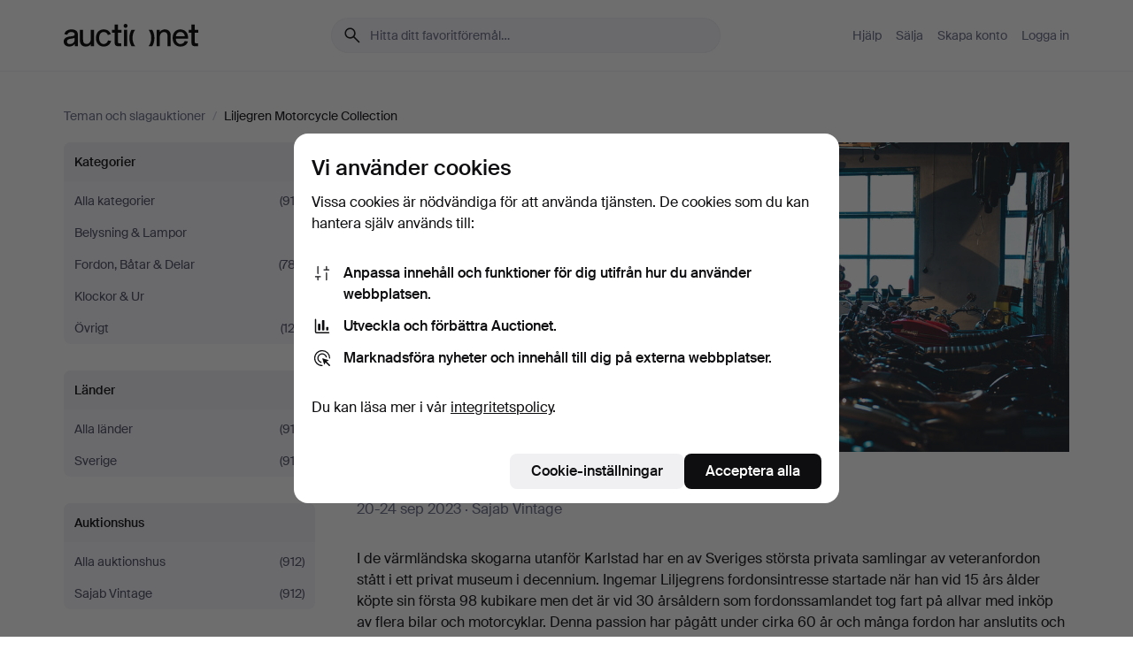

--- FILE ---
content_type: text/html; charset=utf-8
request_url: https://auctionet.com/sv/search?is=ended&theme_id=1566-liljegren-motorcycle-collection&order=bid_desc
body_size: 58158
content:
<!DOCTYPE html><html class="env-production" data-controller="product-analytics" lang="sv"><head><meta charset="utf-8" /><meta content="5842181f48111c3905b24413b0324bf78c7f9725" name="revision" /><meta content="width=device-width, initial-scale=1, viewport-fit=cover" name="viewport" /><meta name="csrf-param" content="authenticity_token" />
<meta name="csrf-token" content="WIZNaHoK5xqxF69bso3-FmW865-xDaxDvt4xAGwks5EPwlJm9U19kUE8wSlgSdzCto54XyaHIuRmRqdDlqPYOg" /><meta content="Liljegren Motorcycle Collection" name="title" /><meta content="I de värmländska skogarna utanför Karlstad har en av Sveriges största privata samlingar av veteranfordon stått i ett privat museum i decennium. Ingemar Liljegrens fordonsintresse startade när han vid 15 års ålder köpte sin första 98 kubikare men det är vid 30 årsåldern som fordonssamlandet tog fart på allvar med inköp av flera bilar och motorcyklar. Denna passion har pågått under cirka 60 år och många fordon har anslutits och många fordon har sålts i samlingen men de som betytt mest för Ingemar har stannat kvar i vad som nu kallas för Liljegren Motorcycle Collection. Av de 87 motorcyklarna är majoriteten från 20-30 talet och med namn de flesta känner igen som Harley Davidson, Zündapp och Indian. I samlingen finns även flertal mer sällsynta samlarmotorcyklar som Pierce Four, Rambler och Simplex.

Liljegren Collection är ett livsverk och efter alla år som samlare har nu Ingemar valt, pga av hög ålder, att det nu är dags att stafettpinnen lämnas över till nya entusiaster. Håll till godo och välkommen att deltaga i budgivningen

Visning: Digital

Uppställningsplats: Molkom, Värmland. Fullständig adress kommer med faktura/vinnarmail

Utlämningsdag:

Tisdag 3 oktober kl 10.00 - 18.00

Onsdag 4 oktober kl 10.00 - 18.00

OBS! Endast dessa dagar!

Vid tekniska frågor kring motorcyklarna kontakta till vintage@sajab.se

&lt;b&gt;OBS&lt;/b&gt; Alla fordon i Liljegren Collection har stått länge, ibland så länge som upp till 40 år i ouppvärmda lokaler. Inga försök att starta motorcyklarna har gjorts. Sajab Vintage lämnar ingen funktionsgaranti. Samtliga fordon kräver därför en fullständig genomgång av köparen innan några försök till uppstart görs. Sajab Vintage genomför enbart en visuell översyn av objektet, dock utförs ingen teknisk genomgång! Det förväntas därför att du själv som köpare genomför en grundlig granskning av den tillhandahållna texten, bilderna och filmerna. För att säkerställa att motorcykeln transporteras säkert från auktionsplatsen rekommenderar vi att du använder ett transportfordon eller släp." name="description" /><meta content="Auctionet" property="og:site_name" /><meta content="https://images.auctionet.com/uploads/large_1x_theme_a88b13c84a.jpg" property="og:image" /><meta name="apple-itunes-app" content="app-id=762437955" /><link href="https://auctionet.com/sv/themes/1566-liljegren-motorcycle-collection?is=ended&amp;order=bid_desc" rel="canonical" /><link href="https://auctionet.com/sv/themes/1566-liljegren-motorcycle-collection?is=ended&amp;order=bid_desc" hreflang="sv" rel="alternate" /><link href="https://auctionet.com/en/themes/1566-liljegren-motorcycle-collection?is=ended&amp;order=bid_desc" hreflang="en" rel="alternate" /><link href="https://auctionet.com/de/themes/1566-liljegren-motorcycle-collection?is=ended&amp;order=bid_desc" hreflang="de" rel="alternate" /><link href="https://auctionet.com/es/themes/1566-liljegren-motorcycle-collection?is=ended&amp;order=bid_desc" hreflang="es" rel="alternate" /><link href="https://auctionet.com/fi/themes/1566-liljegren-motorcycle-collection?is=ended&amp;order=bid_desc" hreflang="fi" rel="alternate" /><link href="https://auctionet.com/da/themes/1566-liljegren-motorcycle-collection?is=ended&amp;order=bid_desc" hreflang="da" rel="alternate" /><link href="/sv/themes/1566-liljegren-motorcycle-collection?is=ended&amp;order=bid_desc&amp;page=2" rel="next" /><link rel="stylesheet" href="https://assets.auctionet.com/assets/suisse-505d48d553fe8e29260856637e9959b117641ea8cddf6f14a40d304f7b5e6311.css" /><link rel="stylesheet" href="https://assets.auctionet.com/assets/riccione-3d8813f9cb3bdc85f2aeb0e6875e4a33e03ec13275150d2c55b038fe96a12241.css" /><link href="/favicon.ico" rel="shortcut icon" /><link href="/apple-touch-icon.png" rel="apple-touch-icon" /><link href="https://mastodon.social/@auctionet" rel="me" /><title>Liljegren Motorcycle Collection - Auctionet</title><link rel="stylesheet" href="https://assets.auctionet.com/assets/public_theme_auctionet-6416a870564c0851dc83a67eafb3848ba3a0edf80edf5cfef0eb2d48fbde5af8.css" data-turbo-track="reload" /><script>document.documentElement.classList.add("supports-js");</script><script src="https://js.honeybadger.io/v6.11/honeybadger.min.js"></script><script>window.Auctionet = window.Auctionet || {}
Auctionet.turboDrive = true
Auctionet.env = "production"
Auctionet.timeZone = "Eastern Time (US \u0026 Canada)"
Auctionet.onTouchDevice = false

Auctionet.loginPath = "/sv/login"
Auctionet.topicastWebsocketUrl = "wss://topicast.auctionet.com/api/broadcast"
Auctionet.liveBiddingFrontendBaseUrl = "https://live-bidding.auctionet.com"

Auctionet.alert = function(opts) {
  if (Auctionet.env !== "production") {
    console.log("Auctionet.alert called with:")
    console.log(JSON.stringify(opts))
  }
  // NOTE: The apps will display browser alerts and know how to parse this
  //       separator format to display the title and message.
  alert(opts.title + "\n\n" + opts.message);
}
Auctionet.callbacksFromApp = {}
Auctionet.posthogAPIHost = "https://eu.i.posthog.com"
Auctionet.posthogAPIKey = "phc_MSlY1ldl6MfmQLmgw6NrIWiuBiFZUzOw00pfT58klVZ"
Auctionet.googleMapsJSApiKey = "AIzaSyBVrEZjPG5-HQns71ONoSkCLxCYW9U8kuc"</script><script>Auctionet.inAppShell = false
Auctionet.googleTagID = "G-6CPP26E9KE"
Auctionet.googleTagManagerID = "GTM-MZXZSW"
Auctionet.customerioSiteID = "53bb414e6c6ea567c2c2"
Auctionet.pinterestTagID = "2613870643713"
Auctionet.metaPixelID = "2058709570997361"</script><script>// To be used with the meta pixel
Auctionet.facebookEventId = "8d10baee-3e38-4c67-8a58-7b41a8b3af12"</script><script>if (Auctionet.env === "production" && window.Honeybadger) {
  Honeybadger.configure({
    apiKey: "hbp_PySSEmPVWjRn21au5idiu0oyPDewth0k4dgI",
    environment: "production",
    enableUncaught: false,
    enableUnhandledRejection: false,
    endpoint: "https://eu-api.honeybadger.io",
  });

  Honeybadger.setContext({
    user_id: null,
    tags: "Marketplace",
  });

  Honeybadger.beforeNotify((notice) => {
    if ([
      "In 'f.getEntriesByType(\"navigation\")', 'f.getEntriesByType' is undefined", // https://caniuse.com/mdn-api_performance_getentriesbytype
      "Can't find variable: AbortController", "AbortController is not defined", // https://caniuse.com/mdn-api_abortcontroller_abortcontroller
      "Navigator.sendBeacon: Beacon URL file:///", // Ignore errors in locally saved files.
      "Beacon URL /cdn-cgi/rum? must be either http:// or https://.", // Ignore errors in locally saved files.
    ].some((message) => notice.message.includes(message))) {
      return false;
    }

    if ([
      "AppleBot", "Applebot", "applebot" // https://support.apple.com/en-us/HT204683 can not access translations
    ].some((substring) => navigator.userAgent.includes(substring))) {
      return false;
    }

    if (notice.url.startsWith("file:///")) { // Ignore errors in locally saved files.
      return false;
    }

    // Ignore PaymentIQ third-party JS errors in a specific place.
    if (
      notice.stack.includes('node_modules/paymentiq-cashier-bootstrapper/dist/cashier.js') && [
        "Cannot read properties of null (reading 'attributes')",
        "null is not an object (evaluating 'document.querySelector(\".piq-cashier-wrapper\").attributes')"
      ].some((substring) => notice.message.includes(substring))
    ) {
      return false;
    }
  });
}</script><script data-turbo-track="reload" src="https://assets.auctionet.com/translations-59343bffe38a796ed8648cfbd516b4cf3fea4869.js"></script><script src="https://assets.auctionet.com/assets/public-40796c36aad044bfcf2a94eb422a7a5e8a439347ca26fb9fbf734d2fc3b060df.js" data-turbo-track="reload"></script></head><body><header class="site-header hide-in-print test-site-header" data-controller="toggle"><div class="site-header__main"><div class="width-container"><div class="site-header__inner"><div class="site-header__top"><div class="site-header__logo"><a href="/sv"><span aria-hidden="true" class="svg"><span class="svg__auctionet-logotype"><svg viewBox="0 0 456 78" fill="#000000" xmlns="http://www.w3.org/2000/svg">
  <path d="M216.304 6.73133C216.304 3.01353 213.29 -0.00011102 209.572 -0.00011102C205.854 -0.00011102 202.841 3.01353 202.841 6.73133C202.841 10.4491 205.854 13.4628 209.572 13.4628C213.29 13.4628 216.304 10.4491 216.304 6.73133Z"/>
  <path d="M37.0516 47.0111C35.2582 48.9192 28.6963 49.8629 22.5733 50.6113C16.7536 51.358 10.9889 54.0962 10.9889 60.3194C10.9889 65.6487 14.621 68.4457 20.4686 68.4457C27.7554 68.4457 37.0516 64.3635 37.0516 53.7375V47.0111ZM37.1607 75.705L37.1624 68.2677C33.4194 74.4584 25.0401 76.9627 18.3948 76.9627C8.40173 76.9627 0 70.6337 0 60.3239C0 48.2766 8.85176 43.9012 23.7062 42.4151C34.3223 41.3331 37.0516 39.4714 37.0516 35.959C37.0516 31.0148 33.8459 27.5753 25.3479 27.5753C19.6251 27.5753 13.988 30.3997 11.9617 36.9531L2.11079 34.6694C4.55462 24.6999 13.8234 18.7554 25.766 18.7554C41.9185 18.7554 47.8294 26.4283 47.8294 35.7474V75.705H37.1607Z"/>
  <path d="M91.8616 68.3691C87.6148 74.5419 81.3692 76.9678 74.5353 76.9678C64.4499 76.9678 54.8145 71.0239 54.8145 56.9538V20.0261H65.5923V53.7017C65.5923 64.1856 69.9074 67.9465 77.9106 67.9465C84.9365 67.9465 91.7558 62.0625 91.7558 50.6377V20.0261H102.534V75.7011L91.8655 75.7084L91.8616 68.3691Z"/>
  <path d="M325.493 27.3917C329.74 21.2189 335.985 18.793 342.819 18.793C352.905 18.793 362.54 24.7369 362.54 38.8071V75.7348H351.762V42.0592C351.762 31.5752 347.447 27.8143 339.444 27.8143C332.418 27.8143 325.599 33.6983 325.599 45.1232V75.7348H314.82V20.0597L325.489 20.0524L325.493 27.3917Z"/>
  <path d="M135.413 68.2478C145.37 68.2478 148.69 60.7311 149.882 56.2598L160.775 57.92C158.646 65.7217 151.795 76.9669 135.413 76.9669C119.541 76.9669 109.102 65.382 109.102 47.8637C109.102 30.3438 119.545 18.76 135.422 18.76C151.598 18.76 157.812 29.8121 159.606 34.6275L149.544 37.9479C148.37 34.6919 145.072 27.4779 135.423 27.4779C126.072 27.4779 120.091 35.2248 120.091 47.8637C120.091 60.5033 126.067 68.249 135.413 68.249V68.2478Z"/>
  <path d="M380.2 42.2794H410.404C409.566 34.5516 404.736 27.5118 395.201 27.5118C385.868 27.5118 381.039 34.5516 380.2 42.2794ZM420.972 59.5328C418.431 67.5539 411.671 77.0017 395.303 77.0017C379.641 77.0017 369.106 65.3155 369.106 47.9944C369.106 30.479 379.237 18.7939 395.202 18.7939C411.369 18.7939 422.733 30.5803 421.298 50.4891H379.994C380.31 60.6378 386.071 68.2827 395.303 68.2827C404.939 68.2827 408.694 62.1602 410.089 58.1799L420.972 59.5328Z"/>
  <path d="M214.96 20.0258L214.96 75.7015H204.183V20.0258H214.96Z"/>
  <path d="M450.074 66.0157C451.276 66.0157 453.805 66.0196 455.38 65.9429V75.6997C454.197 75.805 450.17 75.9108 447.432 75.9108C437.614 75.9108 433.032 73.5722 433.032 63.6748V29.6857H423.846V20.0246H433.032V2.21425H443.81V20.0246H455.999L456 29.6857H443.81V60.2274C443.81 65.4324 445.787 66.0146 450.074 66.0146V66.0157Z"/>
  <path d="M189.726 65.9819C190.928 65.9819 193.456 65.9858 195.032 65.9091V75.6659C193.848 75.7712 189.821 75.877 187.084 75.877C177.265 75.877 172.683 73.5384 172.683 63.641V29.6519H163.498V19.9908H172.683V2.18044H183.461V19.9908H195.651L195.651 29.6519H183.461V60.1936C183.461 65.3986 185.438 65.9807 189.726 65.9807V65.9819Z"/>
  <path d="M241.895 75.7351C242.036 75.7351 242.113 75.575 242.025 75.4658C236.321 68.3722 233.146 58.6317 233.146 47.8981C233.146 37.1634 236.322 27.4228 242.025 20.3292C242.113 20.2195 242.037 20.0594 241.897 20.0594H229.661C224.973 28.2249 222.449 37.8429 222.449 47.8981C222.449 57.9527 224.973 67.5701 229.661 75.7351H241.895Z"/>
  <path d="M287.866 75.7351C287.726 75.7351 287.649 75.575 287.737 75.4658C293.441 68.3722 296.616 58.6317 296.616 47.8981C296.616 37.1634 293.44 27.4228 287.736 20.3292C287.648 20.2195 287.725 20.0594 287.865 20.0594H300.1C304.788 28.2249 307.313 37.8429 307.313 47.8981C307.313 57.9527 304.789 67.5701 300.101 75.7351H287.866Z"/>
</svg></span></span><span class="sr-only test-sr-only">Auctionet.com</span></a></div><div class="site-header__search-top"><form class="site-search test-site-search" data-controller="turbo-get-form site-search" data-site-search-drop-template-value="&lt;div class=&quot;site-header__search__dropdown__option js-site-search-drop-option test-active-search-option test-search-dropdown-option-active&quot; data-event_id=&quot;&quot; data-name=&quot;Pågående&quot; data-value=&quot;active&quot;&gt;Sök bland &lt;strong&gt;pågående&lt;/strong&gt; auktioner&lt;/div&gt;&lt;div class=&quot;site-header__search__dropdown__option js-site-search-drop-option test-search-dropdown-option-ended current&quot; data-event_id=&quot;&quot; data-name=&quot;Avslutade&quot; data-value=&quot;ended&quot;&gt;Sök bland &lt;strong&gt;avslutade&lt;/strong&gt; auktioner&lt;/div&gt;" action="/sv/search" accept-charset="UTF-8" method="get"><div class="site-search__inner"><input type="hidden" name="event_id" value="" class="test-site-search-hidden-field" data-original-value="" data-site-search-target="eventIdField" /><input type="hidden" name="theme_id" value="1566-liljegren-motorcycle-collection" class="test-site-search-hidden-field" data-original-value="1566-liljegren-motorcycle-collection" /><input type="hidden" name="order" value="bid_desc" class="test-site-search-hidden-field" data-original-value="bid_desc" /><input type="hidden" name="is" value="ended" class="test-site-search-hidden-field" data-original-value="ended" data-site-search-target="isField" /><span aria-hidden="true" class="material-icon material-icon--name-search site-search__icon"><svg xmlns="http://www.w3.org/2000/svg" viewBox="0 0 20 20"><path d="M15.792 16.688 11.083 12q-.687.542-1.489.802t-1.615.26q-2.146 0-3.646-1.479t-1.5-3.625q0-2.125 1.5-3.635 1.5-1.511 3.646-1.511 2.125 0 3.604 1.5t1.479 3.646q0 .854-.25 1.657-.25.802-.791 1.447l4.708 4.73q.188.187.177.448-.01.26-.198.448-.208.208-.468.208-.261 0-.448-.208Zm-7.813-4.959q1.563 0 2.656-1.104 1.094-1.104 1.094-2.667 0-1.583-1.083-2.698-1.084-1.114-2.667-1.114-1.604 0-2.708 1.114-1.104 1.115-1.104 2.698 0 1.584 1.104 2.677 1.104 1.094 2.708 1.094Z"/></svg></span><input autocapitalize="off" class="form__input--search site-search__query test-search-field" name="q" placeholder="Hitta ditt favoritföremål…" type="search" /><div class="site-search__scope-select-and-submit"><button class="site-search__scope-select test-search-dropdown" data-site-search-target="dropTrigger" type="button">Avslutade<span aria-hidden="true" class="material-icon material-icon--name-unfold_more"><svg xmlns="http://www.w3.org/2000/svg" viewBox="0 0 20 20"><path d="M6.979 6.792q-.208-.209-.208-.459t.208-.458l2.459-2.458q.124-.125.27-.188.146-.062.292-.062t.292.062q.146.063.27.188l2.459 2.458q.208.208.208.458t-.208.459q-.188.187-.438.187t-.458-.187L10 4.667 7.896 6.771q-.208.208-.469.208-.26 0-.448-.187ZM10 16.875q-.146 0-.292-.063-.146-.062-.27-.187l-2.459-2.458q-.208-.209-.208-.459t.208-.437q.188-.209.438-.209t.458.209L10 15.396l2.104-2.125q.208-.209.469-.209.26 0 .448.209.208.187.208.437t-.208.459l-2.459 2.458q-.124.125-.27.187-.146.063-.292.063Z"/></svg></span></button><button class="button button--small site-search__submit" type="submit"><span class="site-search__submit-text">Sök</span><span aria-hidden="true" class="material-icon material-icon--name-arrow_forward site-search__submit-icon"><svg xmlns="http://www.w3.org/2000/svg" viewBox="0 0 20 20"><path d="M9.542 15.896q-.23-.229-.23-.469 0-.239.209-.469l4.312-4.291H4.312q-.25 0-.458-.198-.208-.198-.208-.469 0-.271.208-.469.208-.198.458-.198h9.521L9.521 5.062q-.209-.229-.209-.479 0-.25.23-.479.229-.208.458-.208t.458.208l5.313 5.334q.146.124.208.27.063.146.063.292t-.063.292q-.062.146-.208.27l-5.313 5.334q-.229.208-.458.208t-.458-.208Z"/></svg></span></button></div></div></form></div><div class="site-header__nav-top"><nav class="site-nav"><ul class="site-nav__list"><li class="site-nav__item"><a class="site-nav__link" href="/sv/help">Hjälp</a></li><li class="site-nav__item"><a class="site-nav__link" href="/sv/sell">Sälja</a></li><li class="site-nav__item"><a class="site-nav__link" href="/sv/signup?go_to=%2Fsv%2Fsearch%3Fis%3Dended%26theme_id%3D1566-liljegren-motorcycle-collection%26order%3Dbid_desc">Skapa konto</a></li><li class="site-nav__item"><a class="site-nav__link" href="/sv/login?go_to=%2Fsv%2Fsearch%3Fis%3Dended%26theme_id%3D1566-liljegren-motorcycle-collection%26order%3Dbid_desc">Logga in</a></li></ul></nav></div><div class="site-header__toggle-buttons"><button aria-expanded="false" class="site-header__toggle-menu" data-action="toggle#toggle" data-toggle-id-param="site-header-nav-bottom" data-toggle-target="trigger" id="site-header-toggle-nav-bottom"><span class="site-header__toggle-menu--menu"><span aria-hidden="true" class="material-icon material-icon--name-menu"><svg xmlns="http://www.w3.org/2000/svg" viewBox="0 0 20 20"><path d="M3.375 14.688q-.271 0-.469-.198-.198-.198-.198-.469 0-.25.198-.459.198-.208.469-.208h13.25q.271 0 .469.208.198.209.198.459 0 .271-.198.469-.198.198-.469.198Zm0-4.021q-.271 0-.469-.198-.198-.198-.198-.469 0-.271.198-.469.198-.198.469-.198h13.25q.271 0 .469.198.198.198.198.469 0 .271-.198.469-.198.198-.469.198Zm0-4.021q-.271 0-.469-.208-.198-.209-.198-.459 0-.271.198-.469.198-.198.469-.198h13.25q.271 0 .469.198.198.198.198.469 0 .25-.198.459-.198.208-.469.208Z"/></svg></span></span><span class="site-header__toggle-menu--close"><span aria-hidden="true" class="material-icon material-icon--name-close"><svg xmlns="http://www.w3.org/2000/svg" viewBox="0 0 20 20"><path d="m10 10.938-4.167 4.166q-.187.188-.448.188-.26 0-.468-.209-.209-.208-.209-.468 0-.261.209-.469L9.062 10 4.896 5.833q-.188-.187-.188-.458t.209-.479q.208-.208.468-.208.261 0 .469.208L10 9.062l4.167-4.166q.187-.188.458-.198.271-.01.479.198.208.208.208.469 0 .26-.208.468L10.938 10l4.166 4.167q.188.187.198.448.01.26-.198.468-.208.209-.469.209-.26 0-.468-.209Z"/></svg></span></span></button></div></div><div class="site-header__nav-bottom" data-toggle-hidden="true" data-toggle-target="visibleWhenExpanded" id="site-header-nav-bottom"><nav class="site-nav"><ul class="site-nav__list"><li class="site-nav__item"><a class="site-nav__link" href="/sv/help">Hjälp</a></li><li class="site-nav__item"><a class="site-nav__link" href="/sv/sell">Sälja</a></li><li class="site-nav__item"><a class="site-nav__link" href="/sv/signup?go_to=%2Fsv%2Fsearch%3Fis%3Dended%26theme_id%3D1566-liljegren-motorcycle-collection%26order%3Dbid_desc">Skapa konto</a></li><li class="site-nav__item"><a class="site-nav__link" href="/sv/login?go_to=%2Fsv%2Fsearch%3Fis%3Dended%26theme_id%3D1566-liljegren-motorcycle-collection%26order%3Dbid_desc">Logga in</a></li></ul></nav></div><div class="site-header__search-bottom" data-toggle-hidden="false" data-toggle-target="" id="site-header-search-bottom"><form class="site-search test-site-search" data-controller="turbo-get-form site-search" data-site-search-drop-template-value="&lt;div class=&quot;site-header__search__dropdown__option js-site-search-drop-option test-active-search-option test-search-dropdown-option-active&quot; data-event_id=&quot;&quot; data-name=&quot;Pågående&quot; data-value=&quot;active&quot;&gt;Sök bland &lt;strong&gt;pågående&lt;/strong&gt; auktioner&lt;/div&gt;&lt;div class=&quot;site-header__search__dropdown__option js-site-search-drop-option test-search-dropdown-option-ended current&quot; data-event_id=&quot;&quot; data-name=&quot;Avslutade&quot; data-value=&quot;ended&quot;&gt;Sök bland &lt;strong&gt;avslutade&lt;/strong&gt; auktioner&lt;/div&gt;" action="/sv/search" accept-charset="UTF-8" method="get"><div class="site-search__inner"><input type="hidden" name="event_id" value="" class="test-site-search-hidden-field" data-original-value="" data-site-search-target="eventIdField" /><input type="hidden" name="theme_id" value="1566-liljegren-motorcycle-collection" class="test-site-search-hidden-field" data-original-value="1566-liljegren-motorcycle-collection" /><input type="hidden" name="order" value="bid_desc" class="test-site-search-hidden-field" data-original-value="bid_desc" /><input type="hidden" name="is" value="ended" class="test-site-search-hidden-field" data-original-value="ended" data-site-search-target="isField" /><span aria-hidden="true" class="material-icon material-icon--name-search site-search__icon"><svg xmlns="http://www.w3.org/2000/svg" viewBox="0 0 20 20"><path d="M15.792 16.688 11.083 12q-.687.542-1.489.802t-1.615.26q-2.146 0-3.646-1.479t-1.5-3.625q0-2.125 1.5-3.635 1.5-1.511 3.646-1.511 2.125 0 3.604 1.5t1.479 3.646q0 .854-.25 1.657-.25.802-.791 1.447l4.708 4.73q.188.187.177.448-.01.26-.198.448-.208.208-.468.208-.261 0-.448-.208Zm-7.813-4.959q1.563 0 2.656-1.104 1.094-1.104 1.094-2.667 0-1.583-1.083-2.698-1.084-1.114-2.667-1.114-1.604 0-2.708 1.114-1.104 1.115-1.104 2.698 0 1.584 1.104 2.677 1.104 1.094 2.708 1.094Z"/></svg></span><input autocapitalize="off" class="form__input--search site-search__query test-search-field" name="q" placeholder="Hitta ditt favoritföremål…" type="search" /><div class="site-search__scope-select-and-submit"><button class="site-search__scope-select test-search-dropdown" data-site-search-target="dropTrigger" type="button">Avslutade<span aria-hidden="true" class="material-icon material-icon--name-unfold_more"><svg xmlns="http://www.w3.org/2000/svg" viewBox="0 0 20 20"><path d="M6.979 6.792q-.208-.209-.208-.459t.208-.458l2.459-2.458q.124-.125.27-.188.146-.062.292-.062t.292.062q.146.063.27.188l2.459 2.458q.208.208.208.458t-.208.459q-.188.187-.438.187t-.458-.187L10 4.667 7.896 6.771q-.208.208-.469.208-.26 0-.448-.187ZM10 16.875q-.146 0-.292-.063-.146-.062-.27-.187l-2.459-2.458q-.208-.209-.208-.459t.208-.437q.188-.209.438-.209t.458.209L10 15.396l2.104-2.125q.208-.209.469-.209.26 0 .448.209.208.187.208.437t-.208.459l-2.459 2.458q-.124.125-.27.187-.146.063-.292.063Z"/></svg></span></button><button class="button button--small site-search__submit" type="submit"><span class="site-search__submit-text">Sök</span><span aria-hidden="true" class="material-icon material-icon--name-arrow_forward site-search__submit-icon"><svg xmlns="http://www.w3.org/2000/svg" viewBox="0 0 20 20"><path d="M9.542 15.896q-.23-.229-.23-.469 0-.239.209-.469l4.312-4.291H4.312q-.25 0-.458-.198-.208-.198-.208-.469 0-.271.208-.469.208-.198.458-.198h9.521L9.521 5.062q-.209-.229-.209-.479 0-.25.23-.479.229-.208.458-.208t.458.208l5.313 5.334q.146.124.208.27.063.146.063.292t-.063.292q-.062.146-.208.27l-5.313 5.334q-.229.208-.458.208t-.458-.208Z"/></svg></span></button></div></div></form></div></div></div></div></header><div class="site-content"><div class="width-container"><noscript><div class="message message--centered message--outside-content-box message--alert test-message-alert "><span aria-hidden="true" class="material-icon material-icon--name-warning material-icon--yellow vertical-align-middle "><svg xmlns="http://www.w3.org/2000/svg" viewBox="0 0 20 20"><path d="M10.021 10.458Zm-7.083 6.625q-.459 0-.698-.395-.24-.396-.011-.792L9.312 3.688q.25-.396.688-.396.438 0 .688.396l7.083 12.208q.229.396-.011.792-.239.395-.698.395Zm7.083-8.562q-.271 0-.469.198-.198.198-.198.469v2.75q0 .25.198.458.198.208.469.208.271 0 .469-.208.198-.208.198-.458v-2.75q0-.271-.198-.469-.198-.198-.469-.198Zm0 6.312q.291 0 .5-.208.208-.208.208-.5 0-.292-.208-.5-.209-.208-.5-.208-.292 0-.5.208-.209.208-.209.5 0 .292.209.5.208.208.5.208Zm-6.167.917h12.292L10 5.167Z"/></svg></span> Hej! Din webbläsare verkar ha JavaScript avstängt. JavaScript behövs för att sajten ska fungera bra.</div></noscript><ul class="breadcrumbs hide-in-print test-breadcrumbs breadcrumbs--unimportant" itemscope="" itemtype="http://schema.org/BreadcrumbList"><li itemprop="itemListElement" itemscope="itemscope" itemtype="http://schema.org/ListItem"><a itemprop="item" href="/sv/themes_and_hammer_auctions"><span itemprop="name">Teman och slagauktioner</span></a><meta content="1" itemprop="position" /></li><li><span class="divider"> / </span></li><li class="active" itemprop="itemListElement" itemscope="itemscope" itemtype="http://schema.org/ListItem"><span><span itemprop="name">Liljegren Motorcycle Collection</span></span><meta content="2" itemprop="position" /></li></ul><div class="site-content__inner site-content__inner--marginless-on-small-displays"><h1 class="sr-only">Liljegren Motorcycle Collection</h1><div data-controller="toggle-class" data-toggle-class-toggle-class-value="search-page__filters--visible-on-small-displays"><a class="search-page__filter-toggle site-content__inner--marginless-on-small-displays__padded-away-from-margin" data-action="toggle-class#toggle" href="#"><span aria-hidden="true" class="material-icon material-icon--name-filter_alt vertical-align-middle"><svg xmlns="http://www.w3.org/2000/svg" viewBox="0 0 20 20"><path d="M11.25 10.688v4.833q0 .312-.208.521-.209.208-.521.208H9.479q-.312 0-.521-.208-.208-.209-.208-.521v-4.833L4.083 4.771q-.229-.333-.062-.677.167-.344.562-.344h10.834q.395 0 .562.344.167.344-.062.677ZM10 10.125l3.958-5.042H6.042Zm0 0Z"/></svg></span> <span class="hide-in-apps">Filtrera</span><span class="only-show-in-apps">Filtrera och sortera</span></a><div class="menu-box-container"><div class="menu-box-container__filters search-page__filters test-facets" data-toggle-class-target="target"><nav class="menu-box" data-controller="toggle-class" data-toggle-class-target="target" data-toggle-class-toggle-class-value="is-expanded"><h2 class="menu-box__header" data-action="click-&gt;toggle-class#toggle">Kategorier<span aria-hidden="true" class="material-icon material-icon--name-expand_more box-toggle"><svg xmlns="http://www.w3.org/2000/svg" viewBox="0 0 20 20"><path d="M10 12.208q-.146 0-.292-.052t-.27-.198L5.75 8.292q-.188-.209-.177-.49.01-.281.198-.469.229-.208.479-.198.25.011.458.198L10 10.646l3.312-3.292q.188-.208.438-.208t.479.208q.209.208.209.479t-.209.459l-3.667 3.666q-.124.146-.27.198-.146.052-.292.052Z"/></svg></span></h2><ul class="menu-box__items"><li class="menu-box__item menu-box__item--all"><a class="menu-box__link" href="/sv/search?is=ended&amp;order=bid_desc&amp;theme_id=1566-liljegren-motorcycle-collection"><span class="menu-box__link__text">Alla kategorier</span> <span class="menu-box__link__count">(912)</span></a></li><li class="menu-box__item"><a class="menu-box__link" href="/sv/search/1-belysning-lampor?is=ended&amp;order=bid_desc&amp;theme_id=1566-liljegren-motorcycle-collection"><span class="menu-box__link__text">Belysning &amp; Lampor</span> <span class="menu-box__link__count">(1)</span></a></li><li class="menu-box__item"><a class="menu-box__link" href="/sv/search/249-fordon-batar-delar?is=ended&amp;order=bid_desc&amp;theme_id=1566-liljegren-motorcycle-collection"><span class="menu-box__link__text">Fordon, Båtar &amp; Delar</span> <span class="menu-box__link__count">(787)</span></a></li><li class="menu-box__item"><a class="menu-box__link" href="/sv/search/31-klockor-ur?is=ended&amp;order=bid_desc&amp;theme_id=1566-liljegren-motorcycle-collection"><span class="menu-box__link__text">Klockor &amp; Ur</span> <span class="menu-box__link__count">(1)</span></a></li><li class="menu-box__item"><a class="menu-box__link" href="/sv/search/43-ovrigt?is=ended&amp;order=bid_desc&amp;theme_id=1566-liljegren-motorcycle-collection"><span class="menu-box__link__text">Övrigt</span> <span class="menu-box__link__count">(123)</span></a></li></ul></nav><nav class="menu-box" data-controller="toggle-class" data-toggle-class-target="target" data-toggle-class-toggle-class-value="is-expanded"><h2 class="menu-box__header" data-action="click-&gt;toggle-class#toggle">Länder<span aria-hidden="true" class="material-icon material-icon--name-expand_more box-toggle"><svg xmlns="http://www.w3.org/2000/svg" viewBox="0 0 20 20"><path d="M10 12.208q-.146 0-.292-.052t-.27-.198L5.75 8.292q-.188-.209-.177-.49.01-.281.198-.469.229-.208.479-.198.25.011.458.198L10 10.646l3.312-3.292q.188-.208.438-.208t.479.208q.209.208.209.479t-.209.459l-3.667 3.666q-.124.146-.27.198-.146.052-.292.052Z"/></svg></span></h2><ul class="menu-box__items"><li class="menu-box__item menu-box__item--all"><a class="menu-box__link" href="/sv/search?is=ended&amp;order=bid_desc&amp;theme_id=1566-liljegren-motorcycle-collection"><span class="menu-box__link__text">Alla länder</span> <span class="menu-box__link__count">(912)</span></a></li><li class="menu-box__item"><a class="menu-box__link" href="/sv/search?country_code=SE&amp;is=ended&amp;order=bid_desc&amp;theme_id=1566-liljegren-motorcycle-collection"><span class="menu-box__link__text">Sverige</span> <span class="menu-box__link__count">(912)</span></a></li></ul></nav><nav class="menu-box test-search-companies-box" data-controller="toggle-class" data-toggle-class-target="target" data-toggle-class-toggle-class-value="is-expanded"><h2 class="menu-box__header" data-action="click-&gt;toggle-class#toggle">Auktionshus<span aria-hidden="true" class="material-icon material-icon--name-expand_more box-toggle"><svg xmlns="http://www.w3.org/2000/svg" viewBox="0 0 20 20"><path d="M10 12.208q-.146 0-.292-.052t-.27-.198L5.75 8.292q-.188-.209-.177-.49.01-.281.198-.469.229-.208.479-.198.25.011.458.198L10 10.646l3.312-3.292q.188-.208.438-.208t.479.208q.209.208.209.479t-.209.459l-3.667 3.666q-.124.146-.27.198-.146.052-.292.052Z"/></svg></span></h2><ul class="menu-box__items"><li class="menu-box__item menu-box__item--all"><a class="menu-box__link" href="/sv/search?is=ended&amp;order=bid_desc&amp;theme_id=1566-liljegren-motorcycle-collection"><span class="menu-box__link__text">Alla auktionshus</span> <span class="menu-box__link__count">(912)</span></a></li><li class="menu-box__item"><a class="menu-box__link" href="/sv/search?company_id=410&amp;is=ended&amp;order=bid_desc&amp;theme_id=1566-liljegren-motorcycle-collection"><span class="menu-box__link__text">Sajab Vintage</span> <span class="menu-box__link__count">(912)</span></a></li></ul></nav><div class="only-show-in-apps"><form class="search-page__sort-container form form--no-margin" data-controller="turbo-get-form" action="/sv/search" accept-charset="UTF-8" method="get"><input type="hidden" name="is" value="ended" /><input type="hidden" name="theme_id" value="1566-liljegren-motorcycle-collection" /><label class="search-page__sort-and-pagination__sort-label search-page__sort-container__label" for="order">Sortera</label> <select name="order" id="order" class="search-page__sort-container__select" data-controller="auto-submit-on-change"><option value="bids_count_asc">Minst antal bud</option>
<option value="bids_count_desc">Störst antal bud</option>
<option value="bid_asc">Lägst bud</option>
<option selected="selected" value="bid_desc">Högst bud</option>
<option value="end_asc_archive">Tidigast klubbat</option>
<option value="end_desc">Senast klubbat</option>
<option value="estimate_asc">Lägst värdering</option>
<option value="estimate_desc">Högst värdering</option>
<option value="sold_recent">Senast sålt</option></select></form></div></div><div class="menu-box-container__main"><div class="big-bottom-space"><img alt="" class="medium-bottom-space test-theme-image" src="https://images.auctionet.com/uploads/large_1x_theme_a88b13c84a.jpg" /><div class="site-content__inner--marginless-on-small-displays__padded-away-from-margin"><header class="content-header"><div class="content-header__inner"><div class="content-header__heading test-content-header-heading">Liljegren Motorcycle Collection</div><div class="content-header__subheading test-content-header-subheading"><div class="test-theme-subheader"><span class="hide-ios-phone-number-detection">20-24 sep 2023</span> &middot; Sajab Vintage</div></div></div></header><div class="test-theme-description"><div data-controller="expandable-content" data-expandable-content-max-height-value="200" data-expandable-content-min-height-savings-value="50" class="expandable-content"><p>I de värmländska skogarna utanför Karlstad har en av Sveriges största privata samlingar av veteranfordon stått i ett privat museum i decennium. Ingemar Liljegrens fordonsintresse startade när han vid 15 års ålder köpte sin första 98 kubikare men det är vid 30 årsåldern som fordonssamlandet tog fart på allvar med inköp av flera bilar och motorcyklar. Denna passion har pågått under cirka 60 år och många fordon har anslutits och många fordon har sålts i samlingen men de som betytt mest för Ingemar har stannat kvar i vad som nu kallas för Liljegren Motorcycle Collection. Av de 87 motorcyklarna är majoriteten från 20-30 talet och med namn de flesta känner igen som Harley Davidson, Zündapp och Indian. I samlingen finns även flertal mer sällsynta samlarmotorcyklar som Pierce Four, Rambler och Simplex.</p>
<p>Liljegren Collection är ett livsverk och efter alla år som samlare har nu Ingemar valt, pga av hög ålder, att det nu är dags att stafettpinnen lämnas över till nya entusiaster. Håll till godo och välkommen att deltaga i budgivningen</p>
<p>Visning: Digital</p>
<p>Uppställningsplats: Molkom, Värmland. Fullständig adress kommer med faktura/vinnarmail</p>
<p>Utlämningsdag:</p>
<p>Tisdag 3 oktober kl 10.00 - 18.00</p>
<p>Onsdag 4 oktober kl 10.00 - 18.00</p>
<p>OBS! Endast dessa dagar!</p>
<p>Vid tekniska frågor kring motorcyklarna kontakta till vintage@sajab.se</p>
<p><b>OBS</b> Alla fordon i Liljegren Collection har stått länge, ibland så länge som upp till 40 år i ouppvärmda lokaler. Inga försök att starta motorcyklarna har gjorts. Sajab Vintage lämnar ingen funktionsgaranti. Samtliga fordon kräver därför en fullständig genomgång av köparen innan några försök till uppstart görs. Sajab Vintage genomför enbart en visuell översyn av objektet, dock utförs ingen teknisk genomgång! Det förväntas därför att du själv som köpare genomför en grundlig granskning av den tillhandahållna texten, bilderna och filmerna. För att säkerställa att motorcykeln transporteras säkert från auktionsplatsen rekommenderar vi att du använder ett transportfordon eller släp.</p><button name="button" type="button" class="expandable-content__expander" data-action="expandable-content#expand">Visa mer<span aria-hidden="true" class="material-icon material-icon--name-expand_more material-icon--spaced-before"><svg xmlns="http://www.w3.org/2000/svg" viewBox="0 0 20 20"><path d="M10 12.208q-.146 0-.292-.052t-.27-.198L5.75 8.292q-.188-.209-.177-.49.01-.281.198-.469.229-.208.479-.198.25.011.458.198L10 10.646l3.312-3.292q.188-.208.438-.208t.479.208q.209.208.209.479t-.209.459l-3.667 3.666q-.124.146-.27.198-.146.052-.292.052Z"/></svg></span></button></div></div></div></div><div class="tabs tabs--big"><ul class="tabs__list"><li class="tabs__list__tab"><a href="/sv/themes/1566-liljegren-motorcycle-collection?order=bid_desc">Pågående auktioner <div class="tabs__list__tab__subtext tabs__hide-on-small-displays">Se föremål du kan bjuda på</div></a></li><li class="tabs__list__tab tabs__list__tab--active"><a class="test-ended-auctions-link" href="/sv/themes/1566-liljegren-motorcycle-collection?is=ended&amp;order=bid_desc">Slutpriser <span class="tabs__show-on-small-displays">(912)</span><div class="tabs__list__tab__subtext tabs__hide-on-small-displays">912 föremål</div></a></li></ul></div><h2 class="sr-only">Slutpriser</h2><div id="results"><div class="test-search-results"><div class="search-page__sort-and-pagination hide-in-apps"><div class="search-page__sort-and-pagination__sort test-search-sort"><form class="search-page__sort-container form form--no-margin" data-controller="turbo-get-form" action="/sv/search" accept-charset="UTF-8" method="get"><input type="hidden" name="is" value="ended" /><input type="hidden" name="theme_id" value="1566-liljegren-motorcycle-collection" /><label class="search-page__sort-and-pagination__sort-label search-page__sort-container__label" for="order">Sortera</label> <select name="order" id="order" class="search-page__sort-container__select" data-controller="auto-submit-on-change"><option value="bids_count_asc">Minst antal bud</option>
<option value="bids_count_desc">Störst antal bud</option>
<option value="bid_asc">Lägst bud</option>
<option selected="selected" value="bid_desc">Högst bud</option>
<option value="end_asc_archive">Tidigast klubbat</option>
<option value="end_desc">Senast klubbat</option>
<option value="estimate_asc">Lägst värdering</option>
<option value="estimate_desc">Högst värdering</option>
<option value="sold_recent">Senast sålt</option></select></form></div><div class="search-page__sort-and-pagination__pagination test-top-pagination"><ul role="navigation" aria-label="Pagination" class="pagination pagination--narrow" in_app_shell="false"><li aria-label="Föregående sida" class="prev previous_page disabled"><a href="#"><span aria-hidden="true" class="material-icon material-icon--name-chevron_left"><svg xmlns="http://www.w3.org/2000/svg" viewBox="0 0 20 20"><path d="m11.188 14.229-3.667-3.667q-.125-.124-.188-.27-.062-.146-.062-.292t.062-.292q.063-.146.188-.27l3.667-3.667q.229-.229.479-.229.25 0 .479.229.229.229.229.479 0 .25-.229.479L8.875 10l3.271 3.271q.229.229.229.479 0 .25-.229.479-.229.229-.479.229-.25 0-.479-.229Z"/></svg></span></a></li> <li class="active"><a aria-label="Sida 1" aria-current="page" href="/sv/themes/1566-liljegren-motorcycle-collection?is=ended&amp;order=bid_desc&amp;page=1#results">1</a></li> <li><a rel="next" aria-label="Sida 2" href="/sv/themes/1566-liljegren-motorcycle-collection?is=ended&amp;order=bid_desc&amp;page=2#results">2</a></li> <li><a aria-label="Sida 3" href="/sv/themes/1566-liljegren-motorcycle-collection?is=ended&amp;order=bid_desc&amp;page=3#results">3</a></li> <li class="disabled"><a href="#">…</a></li> <li><a aria-label="Sida 19" href="/sv/themes/1566-liljegren-motorcycle-collection?is=ended&amp;order=bid_desc&amp;page=19#results">19</a></li> <li aria-label="Nästa sida" class="next next_page "><a rel="next" href="/sv/themes/1566-liljegren-motorcycle-collection?is=ended&amp;order=bid_desc&amp;page=2#results"><span aria-hidden="true" class="material-icon material-icon--name-chevron_right"><svg xmlns="http://www.w3.org/2000/svg" viewBox="0 0 20 20"><path d="M7.354 14.229q-.229-.229-.229-.479 0-.25.229-.479L10.625 10 7.354 6.729q-.229-.229-.229-.479 0-.25.229-.479.229-.229.479-.229.25 0 .479.229l3.667 3.667q.125.124.188.27.062.146.062.292t-.062.292q-.063.146-.188.27l-3.667 3.667q-.229.229-.479.229-.25 0-.479-.229Z"/></svg></span></a></li></ul></div></div><div data-react-class="ErrorBoundary" data-react-props="{&quot;items&quot;:[{&quot;id&quot;:2992455,&quot;shortTitle&quot;:&quot;PIERCE, Four, 1912.&quot;,&quot;longTitle&quot;:&quot;2992455. PIERCE, Four, 1912.&quot;,&quot;highlighted&quot;:true,&quot;catalogNumber&quot;:null,&quot;eventTitle&quot;:null,&quot;auctionId&quot;:5318713,&quot;estimate&quot;:1200000,&quot;currency&quot;:&quot;SEK&quot;,&quot;showAuctionEndTime&quot;:true,&quot;auctionEndsAtTitle&quot;:&quot;torsdag 21 september 2023 kl. 14:32&quot;,&quot;auctionEndTime&quot;:&quot;Klubbades 21 sep 2023&quot;,&quot;auctionIsEnded&quot;:true,&quot;url&quot;:&quot;/sv/2992455-pierce-four-1912&quot;,&quot;mainImageUrl&quot;:&quot;https://images.auctionet.com/thumbs/medium_item_2992455_180e4b9774.jpg&quot;,&quot;imageUrls&quot;:[&quot;https://images.auctionet.com/thumbs/medium_item_2992455_180e4b9774.jpg&quot;,&quot;https://images.auctionet.com/thumbs/medium_item_2992455_ccfa8274e6.jpg&quot;,&quot;https://images.auctionet.com/thumbs/medium_item_2992455_662b740e3c.jpg&quot;,&quot;https://images.auctionet.com/thumbs/medium_item_2992455_53e2cc59bc.jpg&quot;,&quot;https://images.auctionet.com/thumbs/medium_item_2992455_16eca5cb89.jpg&quot;,&quot;https://images.auctionet.com/thumbs/medium_item_2992455_24eef30108.jpg&quot;,&quot;https://images.auctionet.com/thumbs/medium_item_2992455_4e82d6cec7.jpg&quot;,&quot;https://images.auctionet.com/thumbs/medium_item_2992455_86d43bffd5.jpg&quot;,&quot;https://images.auctionet.com/thumbs/medium_item_2992455_6c89430993.jpg&quot;,&quot;https://images.auctionet.com/thumbs/medium_item_2992455_fba5b6faf1.jpg&quot;,&quot;https://images.auctionet.com/thumbs/medium_item_2992455_c93039f75c.jpg&quot;,&quot;https://images.auctionet.com/thumbs/medium_item_2992455_a4b69a4490.jpg&quot;,&quot;https://images.auctionet.com/thumbs/medium_item_2992455_99d74e5e71.jpg&quot;,&quot;https://images.auctionet.com/thumbs/medium_item_2992455_a9b402afef.jpg&quot;,&quot;https://images.auctionet.com/thumbs/medium_item_2992455_4137661d96.jpg&quot;,&quot;https://images.auctionet.com/thumbs/medium_item_2992455_19c846b6fe.jpg&quot;,&quot;https://images.auctionet.com/thumbs/medium_item_2992455_846fcb89f0.jpg&quot;,&quot;https://images.auctionet.com/thumbs/medium_item_2992455_3397e159fc.jpg&quot;,&quot;https://images.auctionet.com/thumbs/medium_item_2992455_93194d1a40.jpg&quot;,&quot;https://images.auctionet.com/thumbs/medium_item_2992455_8a6ff43b67.jpg&quot;,&quot;https://images.auctionet.com/thumbs/medium_item_2992455_d3ddc5e8f6.jpg&quot;,&quot;https://images.auctionet.com/thumbs/medium_item_2992455_919e65a8a4.jpg&quot;,&quot;https://images.auctionet.com/thumbs/medium_item_2992455_3517d85eab.jpg&quot;,&quot;https://images.auctionet.com/thumbs/medium_item_2992455_159a153a73.jpg&quot;,&quot;https://images.auctionet.com/thumbs/medium_item_2992455_f31c9c1848.jpg&quot;,&quot;https://images.auctionet.com/thumbs/medium_item_2992455_d12d82d66b.jpg&quot;,&quot;https://images.auctionet.com/thumbs/medium_item_2992455_3896507e35.jpg&quot;,&quot;https://images.auctionet.com/thumbs/medium_item_2992455_3da29e698f.jpg&quot;,&quot;https://images.auctionet.com/thumbs/medium_item_2992455_2526e6eda7.jpg&quot;,&quot;https://images.auctionet.com/thumbs/medium_item_2992455_878b1870e8.jpg&quot;,&quot;https://images.auctionet.com/thumbs/medium_item_2992455_5a3fbadaea.jpg&quot;,&quot;https://images.auctionet.com/thumbs/medium_item_2992455_8deb04c22e.jpg&quot;,&quot;https://images.auctionet.com/thumbs/medium_item_2992455_aba6e61c8b.jpg&quot;,&quot;https://images.auctionet.com/thumbs/medium_item_2992455_234fed0565.jpg&quot;,&quot;https://images.auctionet.com/thumbs/medium_item_2992455_9c50f3b305.jpg&quot;,&quot;https://images.auctionet.com/thumbs/medium_item_2992455_7ee1528e41.jpg&quot;,&quot;https://images.auctionet.com/thumbs/medium_item_2992455_1f757af9b3.jpg&quot;,&quot;https://images.auctionet.com/thumbs/medium_item_2992455_0dc7593dbf.jpg&quot;,&quot;https://images.auctionet.com/thumbs/medium_item_2992455_efe1ebf080.jpg&quot;,&quot;https://images.auctionet.com/thumbs/medium_item_2992455_d76aa13305.jpg&quot;,&quot;https://images.auctionet.com/thumbs/medium_item_2992455_4c2bc6a33e.jpg&quot;,&quot;https://images.auctionet.com/thumbs/medium_item_2992455_11c413ec80.jpg&quot;,&quot;https://images.auctionet.com/thumbs/medium_item_2992455_3411055a1a.jpg&quot;,&quot;https://images.auctionet.com/thumbs/medium_item_2992455_c9857ebaae.jpg&quot;,&quot;https://images.auctionet.com/thumbs/medium_item_2992455_bc3d223669.jpg&quot;,&quot;https://images.auctionet.com/thumbs/medium_item_2992455_e40d5bf456.jpg&quot;,&quot;https://images.auctionet.com/thumbs/medium_item_2992455_229d67b1a0.jpg&quot;,&quot;https://images.auctionet.com/thumbs/medium_item_2992455_57dca8f563.jpg&quot;,&quot;https://images.auctionet.com/thumbs/medium_item_2992455_1636c508a8.jpg&quot;,&quot;https://images.auctionet.com/thumbs/medium_item_2992455_76193dbe55.jpg&quot;,&quot;https://images.auctionet.com/thumbs/medium_item_2992455_18cf0d17e1.jpg&quot;,&quot;https://images.auctionet.com/thumbs/medium_item_2992455_de4782526e.jpg&quot;,&quot;https://images.auctionet.com/thumbs/medium_item_2992455_039f663c3b.jpg&quot;,&quot;https://images.auctionet.com/thumbs/medium_item_2992455_15c3131e11.jpg&quot;,&quot;https://images.auctionet.com/thumbs/medium_item_2992455_7e1e646c40.jpg&quot;,&quot;https://images.auctionet.com/thumbs/medium_item_2992455_58c1b610b2.jpg&quot;,&quot;https://images.auctionet.com/thumbs/medium_item_2992455_d896fd6171.jpg&quot;,&quot;https://images.auctionet.com/thumbs/medium_item_2992455_98b41d8e82.jpg&quot;,&quot;https://images.auctionet.com/thumbs/medium_item_2992455_ac3b1aa832.jpg&quot;,&quot;https://images.auctionet.com/thumbs/medium_item_2992455_836574395a.jpg&quot;,&quot;https://images.auctionet.com/thumbs/medium_item_2992455_6216ef5bbe.jpg&quot;,&quot;https://images.auctionet.com/thumbs/medium_item_2992455_d765507647.jpg&quot;,&quot;https://images.auctionet.com/thumbs/medium_item_2992455_6b34acd47c.jpg&quot;,&quot;https://images.auctionet.com/thumbs/medium_item_2992455_80b10ce210.jpg&quot;,&quot;https://images.auctionet.com/thumbs/medium_item_2992455_562453275a.jpg&quot;,&quot;https://images.auctionet.com/thumbs/medium_item_2992455_de8a7a1f69.jpg&quot;,&quot;https://images.auctionet.com/thumbs/medium_item_2992455_3db53d3c76.jpg&quot;,&quot;https://images.auctionet.com/thumbs/medium_item_2992455_0b6ccd6fb7.jpg&quot;,&quot;https://images.auctionet.com/thumbs/medium_item_2992455_884d31835a.jpg&quot;,&quot;https://images.auctionet.com/thumbs/medium_item_2992455_ff367df5ca.jpg&quot;,&quot;https://images.auctionet.com/thumbs/medium_item_2992455_9e801d950b.jpg&quot;,&quot;https://images.auctionet.com/thumbs/medium_item_2992455_b09b3e1748.jpg&quot;,&quot;https://images.auctionet.com/thumbs/medium_item_2992455_16d433bf34.jpg&quot;,&quot;https://images.auctionet.com/thumbs/medium_item_2992455_74dc43b84b.jpg&quot;,&quot;https://images.auctionet.com/thumbs/medium_item_2992455_7366613a2c.jpg&quot;,&quot;https://images.auctionet.com/thumbs/medium_item_2992455_ba06285b80.jpg&quot;,&quot;https://images.auctionet.com/thumbs/medium_item_2992455_6439437c7a.jpg&quot;,&quot;https://images.auctionet.com/thumbs/medium_item_2992455_eb4944243a.jpg&quot;,&quot;https://images.auctionet.com/thumbs/medium_item_2992455_6c94dac347.jpg&quot;,&quot;https://images.auctionet.com/thumbs/medium_item_2992455_a207b91151.jpg&quot;,&quot;https://images.auctionet.com/thumbs/medium_item_2992455_27d2d82cc5.jpg&quot;,&quot;https://images.auctionet.com/thumbs/medium_item_2992455_e94b86db6c.jpg&quot;,&quot;https://images.auctionet.com/thumbs/medium_item_2992455_e5a28f384f.jpg&quot;,&quot;https://images.auctionet.com/thumbs/medium_item_2992455_6e4d1737be.jpg&quot;,&quot;https://images.auctionet.com/thumbs/medium_item_2992455_3548508a17.jpg&quot;,&quot;https://images.auctionet.com/thumbs/medium_item_2992455_68161566d7.jpg&quot;,&quot;https://images.auctionet.com/thumbs/medium_item_2992455_902fbf0275.jpg&quot;,&quot;https://images.auctionet.com/thumbs/medium_item_2992455_0de13f18c8.jpg&quot;,&quot;https://images.auctionet.com/thumbs/medium_item_2992455_0caa519083.jpg&quot;,&quot;https://images.auctionet.com/thumbs/medium_item_2992455_46125aac18.jpg&quot;,&quot;https://images.auctionet.com/thumbs/medium_item_2992455_c53badd510.jpg&quot;,&quot;https://images.auctionet.com/thumbs/medium_item_2992455_c8bae52bf7.jpg&quot;,&quot;https://images.auctionet.com/thumbs/medium_item_2992455_8276ad208d.jpg&quot;,&quot;https://images.auctionet.com/thumbs/medium_item_2992455_0c9322b930.jpg&quot;,&quot;https://images.auctionet.com/thumbs/medium_item_2992455_c5762b22b6.jpg&quot;,&quot;https://images.auctionet.com/thumbs/medium_item_2992455_9760b0ae21.jpg&quot;,&quot;https://images.auctionet.com/thumbs/medium_item_2992455_4dcd33165e.jpg&quot;,&quot;https://images.auctionet.com/thumbs/medium_item_2992455_4596ae0808.jpg&quot;,&quot;https://images.auctionet.com/thumbs/medium_item_2992455_fd7074d011.jpg&quot;,&quot;https://images.auctionet.com/thumbs/medium_item_2992455_59cf5b2387.jpg&quot;,&quot;https://images.auctionet.com/thumbs/medium_item_2992455_7655944f2b.jpg&quot;,&quot;https://images.auctionet.com/thumbs/medium_item_2992455_c3cc2bddad.jpg&quot;,&quot;https://images.auctionet.com/thumbs/medium_item_2992455_eb00797e04.jpg&quot;,&quot;https://images.auctionet.com/thumbs/medium_item_2992455_ab19e0c8db.jpg&quot;,&quot;https://images.auctionet.com/thumbs/medium_item_2992455_66547fc13b.jpg&quot;,&quot;https://images.auctionet.com/thumbs/medium_item_2992455_86381273e0.jpg&quot;,&quot;https://images.auctionet.com/thumbs/medium_item_2992455_eed417d6a4.jpg&quot;,&quot;https://images.auctionet.com/thumbs/medium_item_2992455_26718cf855.jpg&quot;,&quot;https://images.auctionet.com/thumbs/medium_item_2992455_5f645b54b7.jpg&quot;,&quot;https://images.auctionet.com/thumbs/medium_item_2992455_eeb3af6649.jpg&quot;,&quot;https://images.auctionet.com/thumbs/medium_item_2992455_60524f64fe.jpg&quot;,&quot;https://images.auctionet.com/thumbs/medium_item_2992455_ab4034c0c4.jpg&quot;,&quot;https://images.auctionet.com/thumbs/medium_item_2992455_f40cb8e406.jpg&quot;,&quot;https://images.auctionet.com/thumbs/medium_item_2992455_20c86980a7.jpg&quot;,&quot;https://images.auctionet.com/thumbs/medium_item_2992455_60edd27e0e.jpg&quot;,&quot;https://images.auctionet.com/thumbs/medium_item_2992455_eed1c76e5f.jpg&quot;,&quot;https://images.auctionet.com/thumbs/medium_item_2992455_3c0cb428af.jpg&quot;,&quot;https://images.auctionet.com/thumbs/medium_item_2992455_b7c7433701.jpg&quot;,&quot;https://images.auctionet.com/thumbs/medium_item_2992455_8607e90465.jpg&quot;,&quot;https://images.auctionet.com/thumbs/medium_item_2992455_b8dbe9b10b.jpg&quot;,&quot;https://images.auctionet.com/thumbs/medium_item_2992455_152a55db45.jpg&quot;,&quot;https://images.auctionet.com/thumbs/medium_item_2992455_44d78fb1f4.jpg&quot;,&quot;https://images.auctionet.com/thumbs/medium_item_2992455_923c25feec.jpg&quot;,&quot;https://images.auctionet.com/thumbs/medium_item_2992455_377e28c660.jpg&quot;,&quot;https://images.auctionet.com/thumbs/medium_item_2992455_f06589a66d.jpg&quot;,&quot;https://images.auctionet.com/thumbs/medium_item_2992455_c66c58acb1.jpg&quot;,&quot;https://images.auctionet.com/thumbs/medium_item_2992455_6c4288062e.jpg&quot;,&quot;https://images.auctionet.com/thumbs/medium_item_2992455_453aa666ff.jpg&quot;,&quot;https://images.auctionet.com/thumbs/medium_item_2992455_fc7d930493.jpg&quot;,&quot;https://images.auctionet.com/thumbs/medium_item_2992455_d450047aed.jpg&quot;,&quot;https://images.auctionet.com/thumbs/medium_item_2992455_39aa83fa92.jpg&quot;,&quot;https://images.auctionet.com/thumbs/medium_item_2992455_0f3ec1bfea.jpg&quot;,&quot;https://images.auctionet.com/thumbs/medium_item_2992455_d3206d8936.jpg&quot;,&quot;https://images.auctionet.com/thumbs/medium_item_2992455_5b3d064bd1.jpg&quot;,&quot;https://images.auctionet.com/thumbs/medium_item_2992455_2f0337e4b1.jpg&quot;,&quot;https://images.auctionet.com/thumbs/medium_item_2992455_e147a112ae.jpg&quot;,&quot;https://images.auctionet.com/thumbs/medium_item_2992455_94ffde527e.jpg&quot;],&quot;amountLabel&quot;:&quot;51 bud&quot;,&quot;amountValue&quot;:&quot;90 678 EUR&quot;,&quot;amountTitle&quot;:&quot;Värdering: 113 346 EUR&quot;,&quot;hasMetReserve&quot;:true,&quot;canBeFollowed&quot;:false,&quot;isFollowing&quot;:false},{&quot;id&quot;:2992400,&quot;shortTitle&quot;:&quot;ACE, 1920.&quot;,&quot;longTitle&quot;:&quot;2992400. ACE, 1920.&quot;,&quot;highlighted&quot;:true,&quot;catalogNumber&quot;:null,&quot;eventTitle&quot;:null,&quot;auctionId&quot;:5318654,&quot;estimate&quot;:700000,&quot;currency&quot;:&quot;SEK&quot;,&quot;showAuctionEndTime&quot;:true,&quot;auctionEndsAtTitle&quot;:&quot;onsdag 20 september 2023 kl. 14:31&quot;,&quot;auctionEndTime&quot;:&quot;Klubbades 20 sep 2023&quot;,&quot;auctionIsEnded&quot;:true,&quot;url&quot;:&quot;/sv/2992400-ace-1920&quot;,&quot;mainImageUrl&quot;:&quot;https://images.auctionet.com/thumbs/medium_item_2992400_6899354b29.jpg&quot;,&quot;imageUrls&quot;:[&quot;https://images.auctionet.com/thumbs/medium_item_2992400_6899354b29.jpg&quot;,&quot;https://images.auctionet.com/thumbs/medium_item_2992400_a24d108244.jpg&quot;,&quot;https://images.auctionet.com/thumbs/medium_item_2992400_ffd0b6be12.jpg&quot;,&quot;https://images.auctionet.com/thumbs/medium_item_2992400_8668c6cc16.jpg&quot;,&quot;https://images.auctionet.com/thumbs/medium_item_2992400_738e519c1e.jpg&quot;,&quot;https://images.auctionet.com/thumbs/medium_item_2992400_34191cf81e.jpg&quot;,&quot;https://images.auctionet.com/thumbs/medium_item_2992400_0742167840.jpg&quot;,&quot;https://images.auctionet.com/thumbs/medium_item_2992400_60ed765496.jpg&quot;,&quot;https://images.auctionet.com/thumbs/medium_item_2992400_ffa8636f9d.jpg&quot;,&quot;https://images.auctionet.com/thumbs/medium_item_2992400_0f7b088bfc.jpg&quot;,&quot;https://images.auctionet.com/thumbs/medium_item_2992400_c5bd547fd2.jpg&quot;,&quot;https://images.auctionet.com/thumbs/medium_item_2992400_0c47e785b0.jpg&quot;,&quot;https://images.auctionet.com/thumbs/medium_item_2992400_b2a7fab451.jpg&quot;,&quot;https://images.auctionet.com/thumbs/medium_item_2992400_227a699e9f.jpg&quot;,&quot;https://images.auctionet.com/thumbs/medium_item_2992400_61848b0a68.jpg&quot;,&quot;https://images.auctionet.com/thumbs/medium_item_2992400_6b5ef27dc2.jpg&quot;,&quot;https://images.auctionet.com/thumbs/medium_item_2992400_0643c84d7d.jpg&quot;,&quot;https://images.auctionet.com/thumbs/medium_item_2992400_0d43182ae6.jpg&quot;,&quot;https://images.auctionet.com/thumbs/medium_item_2992400_52f385dcf2.jpg&quot;,&quot;https://images.auctionet.com/thumbs/medium_item_2992400_52aa98298b.jpg&quot;,&quot;https://images.auctionet.com/thumbs/medium_item_2992400_1c9ded286c.jpg&quot;,&quot;https://images.auctionet.com/thumbs/medium_item_2992400_a319755088.jpg&quot;,&quot;https://images.auctionet.com/thumbs/medium_item_2992400_a0db517b95.jpg&quot;,&quot;https://images.auctionet.com/thumbs/medium_item_2992400_4de6bc64ec.jpg&quot;,&quot;https://images.auctionet.com/thumbs/medium_item_2992400_30e83bb390.jpg&quot;,&quot;https://images.auctionet.com/thumbs/medium_item_2992400_93d3b2cbd1.jpg&quot;,&quot;https://images.auctionet.com/thumbs/medium_item_2992400_d1cead00f8.jpg&quot;,&quot;https://images.auctionet.com/thumbs/medium_item_2992400_5da32a41dd.jpg&quot;,&quot;https://images.auctionet.com/thumbs/medium_item_2992400_1da372bdf3.jpg&quot;,&quot;https://images.auctionet.com/thumbs/medium_item_2992400_d8e970e12a.jpg&quot;,&quot;https://images.auctionet.com/thumbs/medium_item_2992400_5d5589d720.jpg&quot;,&quot;https://images.auctionet.com/thumbs/medium_item_2992400_f09ecceb55.jpg&quot;,&quot;https://images.auctionet.com/thumbs/medium_item_2992400_34472154b0.jpg&quot;,&quot;https://images.auctionet.com/thumbs/medium_item_2992400_b8c0d533fc.jpg&quot;,&quot;https://images.auctionet.com/thumbs/medium_item_2992400_33e0470598.jpg&quot;,&quot;https://images.auctionet.com/thumbs/medium_item_2992400_02d3fc2498.jpg&quot;,&quot;https://images.auctionet.com/thumbs/medium_item_2992400_00230f7a78.jpg&quot;,&quot;https://images.auctionet.com/thumbs/medium_item_2992400_fcc8b41c9a.jpg&quot;,&quot;https://images.auctionet.com/thumbs/medium_item_2992400_cbdbb49125.jpg&quot;,&quot;https://images.auctionet.com/thumbs/medium_item_2992400_33dfde8c21.jpg&quot;,&quot;https://images.auctionet.com/thumbs/medium_item_2992400_5a5180b1b9.jpg&quot;,&quot;https://images.auctionet.com/thumbs/medium_item_2992400_a65760a050.jpg&quot;,&quot;https://images.auctionet.com/thumbs/medium_item_2992400_406818d4e2.jpg&quot;,&quot;https://images.auctionet.com/thumbs/medium_item_2992400_f7444ec433.jpg&quot;,&quot;https://images.auctionet.com/thumbs/medium_item_2992400_27ac325b23.jpg&quot;,&quot;https://images.auctionet.com/thumbs/medium_item_2992400_f39e821e3e.jpg&quot;,&quot;https://images.auctionet.com/thumbs/medium_item_2992400_a27060c34b.jpg&quot;,&quot;https://images.auctionet.com/thumbs/medium_item_2992400_307c22bd9d.jpg&quot;,&quot;https://images.auctionet.com/thumbs/medium_item_2992400_a089f990a1.jpg&quot;,&quot;https://images.auctionet.com/thumbs/medium_item_2992400_f8dc80242d.jpg&quot;,&quot;https://images.auctionet.com/thumbs/medium_item_2992400_e635d45fa4.jpg&quot;,&quot;https://images.auctionet.com/thumbs/medium_item_2992400_9939996ef2.jpg&quot;,&quot;https://images.auctionet.com/thumbs/medium_item_2992400_245756fbf1.jpg&quot;,&quot;https://images.auctionet.com/thumbs/medium_item_2992400_0a00ae6deb.jpg&quot;,&quot;https://images.auctionet.com/thumbs/medium_item_2992400_cc0f7c8f05.jpg&quot;,&quot;https://images.auctionet.com/thumbs/medium_item_2992400_62bba7005c.jpg&quot;,&quot;https://images.auctionet.com/thumbs/medium_item_2992400_c70fd0b110.jpg&quot;,&quot;https://images.auctionet.com/thumbs/medium_item_2992400_2daba3eac4.jpg&quot;,&quot;https://images.auctionet.com/thumbs/medium_item_2992400_8d071c2605.jpg&quot;,&quot;https://images.auctionet.com/thumbs/medium_item_2992400_31f64c6b81.jpg&quot;,&quot;https://images.auctionet.com/thumbs/medium_item_2992400_2bc90bca89.jpg&quot;,&quot;https://images.auctionet.com/thumbs/medium_item_2992400_8199e22a1f.jpg&quot;,&quot;https://images.auctionet.com/thumbs/medium_item_2992400_95b9079d32.jpg&quot;,&quot;https://images.auctionet.com/thumbs/medium_item_2992400_a5103480cf.jpg&quot;,&quot;https://images.auctionet.com/thumbs/medium_item_2992400_a8b5383e1d.jpg&quot;,&quot;https://images.auctionet.com/thumbs/medium_item_2992400_ef315a7110.jpg&quot;,&quot;https://images.auctionet.com/thumbs/medium_item_2992400_49512493e1.jpg&quot;,&quot;https://images.auctionet.com/thumbs/medium_item_2992400_3b038ed0b8.jpg&quot;,&quot;https://images.auctionet.com/thumbs/medium_item_2992400_0e2d25542f.jpg&quot;,&quot;https://images.auctionet.com/thumbs/medium_item_2992400_250068c43f.jpg&quot;,&quot;https://images.auctionet.com/thumbs/medium_item_2992400_668b34e9d7.jpg&quot;,&quot;https://images.auctionet.com/thumbs/medium_item_2992400_429100b1a6.jpg&quot;,&quot;https://images.auctionet.com/thumbs/medium_item_2992400_1775481cbb.jpg&quot;,&quot;https://images.auctionet.com/thumbs/medium_item_2992400_548042deb7.jpg&quot;,&quot;https://images.auctionet.com/thumbs/medium_item_2992400_29781ee613.jpg&quot;,&quot;https://images.auctionet.com/thumbs/medium_item_2992400_95e43291e2.jpg&quot;,&quot;https://images.auctionet.com/thumbs/medium_item_2992400_29cd9f147d.jpg&quot;,&quot;https://images.auctionet.com/thumbs/medium_item_2992400_90bf99e97c.jpg&quot;],&quot;amountLabel&quot;:&quot;56 bud&quot;,&quot;amountValue&quot;:&quot;85 109 EUR&quot;,&quot;amountTitle&quot;:&quot;Värdering: 66 119 EUR&quot;,&quot;hasMetReserve&quot;:true,&quot;canBeFollowed&quot;:false,&quot;isFollowing&quot;:false},{&quot;id&quot;:2992377,&quot;shortTitle&quot;:&quot;HENDERSON, KJ with Sidecar, 1929.&quot;,&quot;longTitle&quot;:&quot;2992377. HENDERSON, KJ with Sidecar, 1929.&quot;,&quot;highlighted&quot;:true,&quot;catalogNumber&quot;:null,&quot;eventTitle&quot;:null,&quot;auctionId&quot;:5318630,&quot;estimate&quot;:700000,&quot;currency&quot;:&quot;SEK&quot;,&quot;showAuctionEndTime&quot;:true,&quot;auctionEndsAtTitle&quot;:&quot;torsdag 21 september 2023 kl. 12:14&quot;,&quot;auctionEndTime&quot;:&quot;Klubbades 21 sep 2023&quot;,&quot;auctionIsEnded&quot;:true,&quot;url&quot;:&quot;/sv/2992377-henderson-kj-with-sidecar-1929&quot;,&quot;mainImageUrl&quot;:&quot;https://images.auctionet.com/thumbs/medium_item_2992377_00980e82b2.jpg&quot;,&quot;imageUrls&quot;:[&quot;https://images.auctionet.com/thumbs/medium_item_2992377_00980e82b2.jpg&quot;,&quot;https://images.auctionet.com/thumbs/medium_item_2992377_2f5489edbc.jpg&quot;,&quot;https://images.auctionet.com/thumbs/medium_item_2992377_7604ef2ba5.jpg&quot;,&quot;https://images.auctionet.com/thumbs/medium_item_2992377_f86a9020f8.jpg&quot;,&quot;https://images.auctionet.com/thumbs/medium_item_2992377_312dbf6c84.jpg&quot;,&quot;https://images.auctionet.com/thumbs/medium_item_2992377_8621dca63d.jpg&quot;,&quot;https://images.auctionet.com/thumbs/medium_item_2992377_864dca64f1.jpg&quot;,&quot;https://images.auctionet.com/thumbs/medium_item_2992377_9821a174fd.jpg&quot;,&quot;https://images.auctionet.com/thumbs/medium_item_2992377_e24e392d56.jpg&quot;,&quot;https://images.auctionet.com/thumbs/medium_item_2992377_553ad68400.jpg&quot;,&quot;https://images.auctionet.com/thumbs/medium_item_2992377_2039f2d8c1.jpg&quot;,&quot;https://images.auctionet.com/thumbs/medium_item_2992377_3911012a76.jpg&quot;,&quot;https://images.auctionet.com/thumbs/medium_item_2992377_5e0a0dd56f.jpg&quot;,&quot;https://images.auctionet.com/thumbs/medium_item_2992377_1b740d9bb3.jpg&quot;,&quot;https://images.auctionet.com/thumbs/medium_item_2992377_c66c1a92bc.jpg&quot;,&quot;https://images.auctionet.com/thumbs/medium_item_2992377_7f54858c6d.jpg&quot;,&quot;https://images.auctionet.com/thumbs/medium_item_2992377_2d37a53732.jpg&quot;,&quot;https://images.auctionet.com/thumbs/medium_item_2992377_71ac48a351.jpg&quot;,&quot;https://images.auctionet.com/thumbs/medium_item_2992377_57959776de.jpg&quot;,&quot;https://images.auctionet.com/thumbs/medium_item_2992377_a237facc96.jpg&quot;,&quot;https://images.auctionet.com/thumbs/medium_item_2992377_450411db7c.jpg&quot;,&quot;https://images.auctionet.com/thumbs/medium_item_2992377_9b2a88ed1c.jpg&quot;,&quot;https://images.auctionet.com/thumbs/medium_item_2992377_7a9733f01f.jpg&quot;,&quot;https://images.auctionet.com/thumbs/medium_item_2992377_2a0376778d.jpg&quot;,&quot;https://images.auctionet.com/thumbs/medium_item_2992377_e2ae9374d2.jpg&quot;,&quot;https://images.auctionet.com/thumbs/medium_item_2992377_5e9f2ba354.jpg&quot;,&quot;https://images.auctionet.com/thumbs/medium_item_2992377_55c0500c31.jpg&quot;,&quot;https://images.auctionet.com/thumbs/medium_item_2992377_4a46503fc1.jpg&quot;,&quot;https://images.auctionet.com/thumbs/medium_item_2992377_06b776c4c4.jpg&quot;,&quot;https://images.auctionet.com/thumbs/medium_item_2992377_ba99b682b4.jpg&quot;,&quot;https://images.auctionet.com/thumbs/medium_item_2992377_28f49494e8.jpg&quot;,&quot;https://images.auctionet.com/thumbs/medium_item_2992377_c9124a8f4d.jpg&quot;,&quot;https://images.auctionet.com/thumbs/medium_item_2992377_9202fa2c61.jpg&quot;,&quot;https://images.auctionet.com/thumbs/medium_item_2992377_ce4754c71c.jpg&quot;,&quot;https://images.auctionet.com/thumbs/medium_item_2992377_b9c429bb7d.jpg&quot;,&quot;https://images.auctionet.com/thumbs/medium_item_2992377_cb161b30a3.jpg&quot;,&quot;https://images.auctionet.com/thumbs/medium_item_2992377_7c3da06f77.jpg&quot;,&quot;https://images.auctionet.com/thumbs/medium_item_2992377_7f0368ab3c.jpg&quot;,&quot;https://images.auctionet.com/thumbs/medium_item_2992377_101d1f48f1.jpg&quot;,&quot;https://images.auctionet.com/thumbs/medium_item_2992377_686b9077ff.jpg&quot;,&quot;https://images.auctionet.com/thumbs/medium_item_2992377_796a1b02da.jpg&quot;,&quot;https://images.auctionet.com/thumbs/medium_item_2992377_534a2f37f7.jpg&quot;,&quot;https://images.auctionet.com/thumbs/medium_item_2992377_9ad8bd0a58.jpg&quot;,&quot;https://images.auctionet.com/thumbs/medium_item_2992377_69ee9c3f60.jpg&quot;,&quot;https://images.auctionet.com/thumbs/medium_item_2992377_17b82a5799.jpg&quot;,&quot;https://images.auctionet.com/thumbs/medium_item_2992377_37d618bb37.jpg&quot;,&quot;https://images.auctionet.com/thumbs/medium_item_2992377_0d64b241eb.jpg&quot;,&quot;https://images.auctionet.com/thumbs/medium_item_2992377_70f7088b3e.jpg&quot;,&quot;https://images.auctionet.com/thumbs/medium_item_2992377_321f783dec.jpg&quot;,&quot;https://images.auctionet.com/thumbs/medium_item_2992377_a5afc16ba8.jpg&quot;,&quot;https://images.auctionet.com/thumbs/medium_item_2992377_573132235d.jpg&quot;,&quot;https://images.auctionet.com/thumbs/medium_item_2992377_35cfe34048.jpg&quot;,&quot;https://images.auctionet.com/thumbs/medium_item_2992377_daacbc964c.jpg&quot;,&quot;https://images.auctionet.com/thumbs/medium_item_2992377_f6b961fe83.jpg&quot;,&quot;https://images.auctionet.com/thumbs/medium_item_2992377_20a07fa396.jpg&quot;,&quot;https://images.auctionet.com/thumbs/medium_item_2992377_814b04b5cc.jpg&quot;,&quot;https://images.auctionet.com/thumbs/medium_item_2992377_8db728e6fd.jpg&quot;,&quot;https://images.auctionet.com/thumbs/medium_item_2992377_d2e0dbe036.jpg&quot;,&quot;https://images.auctionet.com/thumbs/medium_item_2992377_7444843b88.jpg&quot;,&quot;https://images.auctionet.com/thumbs/medium_item_2992377_aa314a8bf9.jpg&quot;,&quot;https://images.auctionet.com/thumbs/medium_item_2992377_8fc99b397d.jpg&quot;,&quot;https://images.auctionet.com/thumbs/medium_item_2992377_f358d1cce4.jpg&quot;,&quot;https://images.auctionet.com/thumbs/medium_item_2992377_f0ba6ebc97.jpg&quot;,&quot;https://images.auctionet.com/thumbs/medium_item_2992377_8255b95473.jpg&quot;,&quot;https://images.auctionet.com/thumbs/medium_item_2992377_acb16dee11.jpg&quot;,&quot;https://images.auctionet.com/thumbs/medium_item_2992377_4291a73a77.jpg&quot;,&quot;https://images.auctionet.com/thumbs/medium_item_2992377_f613a78d2d.jpg&quot;,&quot;https://images.auctionet.com/thumbs/medium_item_2992377_97562bc800.jpg&quot;,&quot;https://images.auctionet.com/thumbs/medium_item_2992377_4401f622fc.jpg&quot;,&quot;https://images.auctionet.com/thumbs/medium_item_2992377_65a07cc759.jpg&quot;,&quot;https://images.auctionet.com/thumbs/medium_item_2992377_05fb4a3c5d.jpg&quot;,&quot;https://images.auctionet.com/thumbs/medium_item_2992377_59df92093f.jpg&quot;,&quot;https://images.auctionet.com/thumbs/medium_item_2992377_6128083257.jpg&quot;,&quot;https://images.auctionet.com/thumbs/medium_item_2992377_6fe497c5c8.jpg&quot;,&quot;https://images.auctionet.com/thumbs/medium_item_2992377_7fc6bb7e7f.jpg&quot;,&quot;https://images.auctionet.com/thumbs/medium_item_2992377_79198b43b5.jpg&quot;,&quot;https://images.auctionet.com/thumbs/medium_item_2992377_3b051d7cee.jpg&quot;,&quot;https://images.auctionet.com/thumbs/medium_item_2992377_55ecf71b7a.jpg&quot;,&quot;https://images.auctionet.com/thumbs/medium_item_2992377_bbb118bfac.jpg&quot;,&quot;https://images.auctionet.com/thumbs/medium_item_2992377_f7c6b03cff.jpg&quot;,&quot;https://images.auctionet.com/thumbs/medium_item_2992377_e85b30665e.jpg&quot;,&quot;https://images.auctionet.com/thumbs/medium_item_2992377_75938a5ae7.jpg&quot;,&quot;https://images.auctionet.com/thumbs/medium_item_2992377_8b67373d5a.jpg&quot;,&quot;https://images.auctionet.com/thumbs/medium_item_2992377_e0e3309ffa.jpg&quot;,&quot;https://images.auctionet.com/thumbs/medium_item_2992377_0fdad5d9a2.jpg&quot;,&quot;https://images.auctionet.com/thumbs/medium_item_2992377_14e36ccb89.jpg&quot;,&quot;https://images.auctionet.com/thumbs/medium_item_2992377_2cec8afc72.jpg&quot;,&quot;https://images.auctionet.com/thumbs/medium_item_2992377_cf588401bc.jpg&quot;,&quot;https://images.auctionet.com/thumbs/medium_item_2992377_e9d718949e.jpg&quot;,&quot;https://images.auctionet.com/thumbs/medium_item_2992377_3913b043f6.jpg&quot;,&quot;https://images.auctionet.com/thumbs/medium_item_2992377_2e7d1ef445.jpg&quot;],&quot;amountLabel&quot;:&quot;36 bud&quot;,&quot;amountValue&quot;:&quot;77 632 EUR&quot;,&quot;amountTitle&quot;:&quot;Värdering: 66 119 EUR&quot;,&quot;hasMetReserve&quot;:true,&quot;canBeFollowed&quot;:false,&quot;isFollowing&quot;:false},{&quot;id&quot;:2992431,&quot;shortTitle&quot;:&quot;INDIAN, Four, 1937.&quot;,&quot;longTitle&quot;:&quot;2992431. INDIAN, Four, 1937.&quot;,&quot;highlighted&quot;:true,&quot;catalogNumber&quot;:null,&quot;eventTitle&quot;:null,&quot;auctionId&quot;:5318689,&quot;estimate&quot;:700000,&quot;currency&quot;:&quot;SEK&quot;,&quot;showAuctionEndTime&quot;:true,&quot;auctionEndsAtTitle&quot;:&quot;torsdag 21 september 2023 kl. 14:08&quot;,&quot;auctionEndTime&quot;:&quot;Klubbades 21 sep 2023&quot;,&quot;auctionIsEnded&quot;:true,&quot;url&quot;:&quot;/sv/2992431-indian-four-1937&quot;,&quot;mainImageUrl&quot;:&quot;https://images.auctionet.com/thumbs/medium_item_2992431_499d50731e.jpg&quot;,&quot;imageUrls&quot;:[&quot;https://images.auctionet.com/thumbs/medium_item_2992431_499d50731e.jpg&quot;,&quot;https://images.auctionet.com/thumbs/medium_item_2992431_9c38f856b6.jpg&quot;,&quot;https://images.auctionet.com/thumbs/medium_item_2992431_021c37cbe4.jpg&quot;,&quot;https://images.auctionet.com/thumbs/medium_item_2992431_0a6e563b66.jpg&quot;,&quot;https://images.auctionet.com/thumbs/medium_item_2992431_cbf930c824.jpg&quot;,&quot;https://images.auctionet.com/thumbs/medium_item_2992431_f334996805.jpg&quot;,&quot;https://images.auctionet.com/thumbs/medium_item_2992431_0a0d5635f8.jpg&quot;,&quot;https://images.auctionet.com/thumbs/medium_item_2992431_27590775cf.jpg&quot;,&quot;https://images.auctionet.com/thumbs/medium_item_2992431_f0395514e4.jpg&quot;,&quot;https://images.auctionet.com/thumbs/medium_item_2992431_5a39134ae7.jpg&quot;,&quot;https://images.auctionet.com/thumbs/medium_item_2992431_68eaf84e3f.jpg&quot;,&quot;https://images.auctionet.com/thumbs/medium_item_2992431_5e4fd82cea.jpg&quot;,&quot;https://images.auctionet.com/thumbs/medium_item_2992431_6f58c96cee.jpg&quot;,&quot;https://images.auctionet.com/thumbs/medium_item_2992431_b0166f8395.jpg&quot;,&quot;https://images.auctionet.com/thumbs/medium_item_2992431_2edf9e4d07.jpg&quot;,&quot;https://images.auctionet.com/thumbs/medium_item_2992431_079eee280f.jpg&quot;,&quot;https://images.auctionet.com/thumbs/medium_item_2992431_96b521b4d5.jpg&quot;,&quot;https://images.auctionet.com/thumbs/medium_item_2992431_b56bb9e66d.jpg&quot;,&quot;https://images.auctionet.com/thumbs/medium_item_2992431_613193056e.jpg&quot;,&quot;https://images.auctionet.com/thumbs/medium_item_2992431_bafd952f4e.jpg&quot;,&quot;https://images.auctionet.com/thumbs/medium_item_2992431_dfa7d1c029.jpg&quot;,&quot;https://images.auctionet.com/thumbs/medium_item_2992431_a67d04dccf.jpg&quot;,&quot;https://images.auctionet.com/thumbs/medium_item_2992431_5afb696ac5.jpg&quot;,&quot;https://images.auctionet.com/thumbs/medium_item_2992431_9a7487fc33.jpg&quot;,&quot;https://images.auctionet.com/thumbs/medium_item_2992431_0168e6c9a0.jpg&quot;,&quot;https://images.auctionet.com/thumbs/medium_item_2992431_d9ea01822f.jpg&quot;,&quot;https://images.auctionet.com/thumbs/medium_item_2992431_d21210f8fe.jpg&quot;,&quot;https://images.auctionet.com/thumbs/medium_item_2992431_43bd583595.jpg&quot;,&quot;https://images.auctionet.com/thumbs/medium_item_2992431_b19332eb12.jpg&quot;,&quot;https://images.auctionet.com/thumbs/medium_item_2992431_21f7d566d2.jpg&quot;,&quot;https://images.auctionet.com/thumbs/medium_item_2992431_f266b2cb0f.jpg&quot;,&quot;https://images.auctionet.com/thumbs/medium_item_2992431_e838e82339.jpg&quot;,&quot;https://images.auctionet.com/thumbs/medium_item_2992431_ff4c0db578.jpg&quot;,&quot;https://images.auctionet.com/thumbs/medium_item_2992431_1f57fd132b.jpg&quot;,&quot;https://images.auctionet.com/thumbs/medium_item_2992431_58e7d4e357.jpg&quot;,&quot;https://images.auctionet.com/thumbs/medium_item_2992431_f7800eb0b6.jpg&quot;,&quot;https://images.auctionet.com/thumbs/medium_item_2992431_f116b1542f.jpg&quot;,&quot;https://images.auctionet.com/thumbs/medium_item_2992431_7f9c5853ea.jpg&quot;,&quot;https://images.auctionet.com/thumbs/medium_item_2992431_c485f36548.jpg&quot;,&quot;https://images.auctionet.com/thumbs/medium_item_2992431_714a43f065.jpg&quot;,&quot;https://images.auctionet.com/thumbs/medium_item_2992431_fd8fc391dc.jpg&quot;,&quot;https://images.auctionet.com/thumbs/medium_item_2992431_c8a7deb3c4.jpg&quot;,&quot;https://images.auctionet.com/thumbs/medium_item_2992431_c05c09c5d9.jpg&quot;,&quot;https://images.auctionet.com/thumbs/medium_item_2992431_fb826e93c5.jpg&quot;,&quot;https://images.auctionet.com/thumbs/medium_item_2992431_157dde63ec.jpg&quot;,&quot;https://images.auctionet.com/thumbs/medium_item_2992431_cd97cdcf53.jpg&quot;,&quot;https://images.auctionet.com/thumbs/medium_item_2992431_b9988f1037.jpg&quot;,&quot;https://images.auctionet.com/thumbs/medium_item_2992431_6b0c029d29.jpg&quot;,&quot;https://images.auctionet.com/thumbs/medium_item_2992431_40fde324d5.jpg&quot;,&quot;https://images.auctionet.com/thumbs/medium_item_2992431_8758a35cdc.jpg&quot;,&quot;https://images.auctionet.com/thumbs/medium_item_2992431_53f4a08fce.jpg&quot;,&quot;https://images.auctionet.com/thumbs/medium_item_2992431_b40c2b2bb2.jpg&quot;,&quot;https://images.auctionet.com/thumbs/medium_item_2992431_19cd6b1d19.jpg&quot;,&quot;https://images.auctionet.com/thumbs/medium_item_2992431_5820e35c6a.jpg&quot;,&quot;https://images.auctionet.com/thumbs/medium_item_2992431_3d4c9ef9bc.jpg&quot;,&quot;https://images.auctionet.com/thumbs/medium_item_2992431_4f347d59d7.jpg&quot;,&quot;https://images.auctionet.com/thumbs/medium_item_2992431_3ce0d11a7d.jpg&quot;,&quot;https://images.auctionet.com/thumbs/medium_item_2992431_f4426119eb.jpg&quot;,&quot;https://images.auctionet.com/thumbs/medium_item_2992431_8e60c5c6de.jpg&quot;,&quot;https://images.auctionet.com/thumbs/medium_item_2992431_7ffd3f5b32.jpg&quot;,&quot;https://images.auctionet.com/thumbs/medium_item_2992431_6ddc4e4adf.jpg&quot;,&quot;https://images.auctionet.com/thumbs/medium_item_2992431_1411336ff5.jpg&quot;,&quot;https://images.auctionet.com/thumbs/medium_item_2992431_9f0347cb21.jpg&quot;,&quot;https://images.auctionet.com/thumbs/medium_item_2992431_3996bf538d.jpg&quot;,&quot;https://images.auctionet.com/thumbs/medium_item_2992431_d33eeec486.jpg&quot;,&quot;https://images.auctionet.com/thumbs/medium_item_2992431_63c85e379a.jpg&quot;,&quot;https://images.auctionet.com/thumbs/medium_item_2992431_a4372924f3.jpg&quot;,&quot;https://images.auctionet.com/thumbs/medium_item_2992431_d7b5568982.jpg&quot;,&quot;https://images.auctionet.com/thumbs/medium_item_2992431_107e63dc72.jpg&quot;,&quot;https://images.auctionet.com/thumbs/medium_item_2992431_2480ef48ca.jpg&quot;,&quot;https://images.auctionet.com/thumbs/medium_item_2992431_aa4cfce990.jpg&quot;,&quot;https://images.auctionet.com/thumbs/medium_item_2992431_9c68e27bdb.jpg&quot;,&quot;https://images.auctionet.com/thumbs/medium_item_2992431_112e22e9c5.jpg&quot;,&quot;https://images.auctionet.com/thumbs/medium_item_2992431_dd26eb360e.jpg&quot;,&quot;https://images.auctionet.com/thumbs/medium_item_2992431_41447b9028.jpg&quot;,&quot;https://images.auctionet.com/thumbs/medium_item_2992431_acd5d35f12.jpg&quot;,&quot;https://images.auctionet.com/thumbs/medium_item_2992431_424d9e9731.jpg&quot;,&quot;https://images.auctionet.com/thumbs/medium_item_2992431_d0bcdbbae8.jpg&quot;,&quot;https://images.auctionet.com/thumbs/medium_item_2992431_ddbcf407fe.jpg&quot;,&quot;https://images.auctionet.com/thumbs/medium_item_2992431_ac58252472.jpg&quot;,&quot;https://images.auctionet.com/thumbs/medium_item_2992431_f4de6c2e6b.jpg&quot;,&quot;https://images.auctionet.com/thumbs/medium_item_2992431_78eff1abad.jpg&quot;,&quot;https://images.auctionet.com/thumbs/medium_item_2992431_1bfc7a6b13.jpg&quot;,&quot;https://images.auctionet.com/thumbs/medium_item_2992431_5e7433edaa.jpg&quot;,&quot;https://images.auctionet.com/thumbs/medium_item_2992431_414e2c04ac.jpg&quot;,&quot;https://images.auctionet.com/thumbs/medium_item_2992431_5486b666c1.jpg&quot;,&quot;https://images.auctionet.com/thumbs/medium_item_2992431_0d18eb703b.jpg&quot;,&quot;https://images.auctionet.com/thumbs/medium_item_2992431_897f6a294d.jpg&quot;,&quot;https://images.auctionet.com/thumbs/medium_item_2992431_fa98a13f20.jpg&quot;,&quot;https://images.auctionet.com/thumbs/medium_item_2992431_f3394372ca.jpg&quot;,&quot;https://images.auctionet.com/thumbs/medium_item_2992431_15327c48fe.jpg&quot;,&quot;https://images.auctionet.com/thumbs/medium_item_2992431_03f5eca290.jpg&quot;,&quot;https://images.auctionet.com/thumbs/medium_item_2992431_d25943330d.jpg&quot;,&quot;https://images.auctionet.com/thumbs/medium_item_2992431_6bfe6fd79b.jpg&quot;,&quot;https://images.auctionet.com/thumbs/medium_item_2992431_53372a00e6.jpg&quot;,&quot;https://images.auctionet.com/thumbs/medium_item_2992431_478dc883cd.jpg&quot;,&quot;https://images.auctionet.com/thumbs/medium_item_2992431_9d28366cd4.jpg&quot;,&quot;https://images.auctionet.com/thumbs/medium_item_2992431_dd064390cd.jpg&quot;,&quot;https://images.auctionet.com/thumbs/medium_item_2992431_68dd291677.jpg&quot;,&quot;https://images.auctionet.com/thumbs/medium_item_2992431_abf43a26a6.jpg&quot;,&quot;https://images.auctionet.com/thumbs/medium_item_2992431_c5ec197bb6.jpg&quot;,&quot;https://images.auctionet.com/thumbs/medium_item_2992431_25a08d57f3.jpg&quot;,&quot;https://images.auctionet.com/thumbs/medium_item_2992431_f200e4d662.jpg&quot;,&quot;https://images.auctionet.com/thumbs/medium_item_2992431_f191f29747.jpg&quot;,&quot;https://images.auctionet.com/thumbs/medium_item_2992431_895dfa0535.jpg&quot;,&quot;https://images.auctionet.com/thumbs/medium_item_2992431_c390985e2e.jpg&quot;,&quot;https://images.auctionet.com/thumbs/medium_item_2992431_6f1ca47e98.jpg&quot;,&quot;https://images.auctionet.com/thumbs/medium_item_2992431_631c7f28e2.jpg&quot;,&quot;https://images.auctionet.com/thumbs/medium_item_2992431_e0a8951f59.jpg&quot;,&quot;https://images.auctionet.com/thumbs/medium_item_2992431_0a881ffbac.jpg&quot;,&quot;https://images.auctionet.com/thumbs/medium_item_2992431_cea474d008.jpg&quot;,&quot;https://images.auctionet.com/thumbs/medium_item_2992431_e33c7378b3.jpg&quot;,&quot;https://images.auctionet.com/thumbs/medium_item_2992431_2f5f3dc3a4.jpg&quot;,&quot;https://images.auctionet.com/thumbs/medium_item_2992431_a13b91dc4b.jpg&quot;,&quot;https://images.auctionet.com/thumbs/medium_item_2992431_4ebcae52c5.jpg&quot;,&quot;https://images.auctionet.com/thumbs/medium_item_2992431_6bfca080fc.jpg&quot;,&quot;https://images.auctionet.com/thumbs/medium_item_2992431_bcb08223a5.jpg&quot;,&quot;https://images.auctionet.com/thumbs/medium_item_2992431_a24b370ada.jpg&quot;,&quot;https://images.auctionet.com/thumbs/medium_item_2992431_f0285e73ee.jpg&quot;,&quot;https://images.auctionet.com/thumbs/medium_item_2992431_a16f1d8d1c.jpg&quot;,&quot;https://images.auctionet.com/thumbs/medium_item_2992431_fc56f0885f.jpg&quot;,&quot;https://images.auctionet.com/thumbs/medium_item_2992431_5fab4c4e0c.jpg&quot;,&quot;https://images.auctionet.com/thumbs/medium_item_2992431_bf80cf4448.jpg&quot;,&quot;https://images.auctionet.com/thumbs/medium_item_2992431_364c68039f.jpg&quot;,&quot;https://images.auctionet.com/thumbs/medium_item_2992431_bb45b3d222.jpg&quot;],&quot;amountLabel&quot;:&quot;39 bud&quot;,&quot;amountValue&quot;:&quot;74 622 EUR&quot;,&quot;amountTitle&quot;:&quot;Värdering: 66 119 EUR&quot;,&quot;hasMetReserve&quot;:true,&quot;canBeFollowed&quot;:false,&quot;isFollowing&quot;:false},{&quot;id&quot;:2992452,&quot;shortTitle&quot;:&quot;HENDERSON, 1917.&quot;,&quot;longTitle&quot;:&quot;2992452. HENDERSON, 1917.&quot;,&quot;highlighted&quot;:true,&quot;catalogNumber&quot;:null,&quot;eventTitle&quot;:null,&quot;auctionId&quot;:5318710,&quot;estimate&quot;:700000,&quot;currency&quot;:&quot;SEK&quot;,&quot;showAuctionEndTime&quot;:true,&quot;auctionEndsAtTitle&quot;:&quot;torsdag 21 september 2023 kl. 13:55&quot;,&quot;auctionEndTime&quot;:&quot;Klubbades 21 sep 2023&quot;,&quot;auctionIsEnded&quot;:true,&quot;url&quot;:&quot;/sv/2992452-henderson-1917&quot;,&quot;mainImageUrl&quot;:&quot;https://images.auctionet.com/thumbs/medium_item_2992452_14f0214ff8.jpg&quot;,&quot;imageUrls&quot;:[&quot;https://images.auctionet.com/thumbs/medium_item_2992452_14f0214ff8.jpg&quot;,&quot;https://images.auctionet.com/thumbs/medium_item_2992452_7ca48d5821.jpg&quot;,&quot;https://images.auctionet.com/thumbs/medium_item_2992452_94f32937f3.jpg&quot;,&quot;https://images.auctionet.com/thumbs/medium_item_2992452_fd96484b39.jpg&quot;,&quot;https://images.auctionet.com/thumbs/medium_item_2992452_710e10c788.jpg&quot;,&quot;https://images.auctionet.com/thumbs/medium_item_2992452_6bdf5a302c.jpg&quot;,&quot;https://images.auctionet.com/thumbs/medium_item_2992452_b05c790fd5.jpg&quot;,&quot;https://images.auctionet.com/thumbs/medium_item_2992452_97a4882198.jpg&quot;,&quot;https://images.auctionet.com/thumbs/medium_item_2992452_0785f5f09d.jpg&quot;,&quot;https://images.auctionet.com/thumbs/medium_item_2992452_3f06826df7.jpg&quot;,&quot;https://images.auctionet.com/thumbs/medium_item_2992452_3653f3e16d.jpg&quot;,&quot;https://images.auctionet.com/thumbs/medium_item_2992452_7141ef33ce.jpg&quot;,&quot;https://images.auctionet.com/thumbs/medium_item_2992452_eaf9f2a01d.jpg&quot;,&quot;https://images.auctionet.com/thumbs/medium_item_2992452_76014df3a5.jpg&quot;,&quot;https://images.auctionet.com/thumbs/medium_item_2992452_3a6f91cd52.jpg&quot;,&quot;https://images.auctionet.com/thumbs/medium_item_2992452_b2ffa07c3b.jpg&quot;,&quot;https://images.auctionet.com/thumbs/medium_item_2992452_f48f8843cf.jpg&quot;,&quot;https://images.auctionet.com/thumbs/medium_item_2992452_d14b9ead67.jpg&quot;,&quot;https://images.auctionet.com/thumbs/medium_item_2992452_68661d29a2.jpg&quot;,&quot;https://images.auctionet.com/thumbs/medium_item_2992452_7d731486cc.jpg&quot;,&quot;https://images.auctionet.com/thumbs/medium_item_2992452_f93b646d10.jpg&quot;,&quot;https://images.auctionet.com/thumbs/medium_item_2992452_ace90976d3.jpg&quot;,&quot;https://images.auctionet.com/thumbs/medium_item_2992452_0f6c357d6b.jpg&quot;,&quot;https://images.auctionet.com/thumbs/medium_item_2992452_9487cbb3f1.jpg&quot;,&quot;https://images.auctionet.com/thumbs/medium_item_2992452_9b600a8eee.jpg&quot;,&quot;https://images.auctionet.com/thumbs/medium_item_2992452_66f96ac120.jpg&quot;,&quot;https://images.auctionet.com/thumbs/medium_item_2992452_c780e7dcd0.jpg&quot;,&quot;https://images.auctionet.com/thumbs/medium_item_2992452_242072ec5c.jpg&quot;,&quot;https://images.auctionet.com/thumbs/medium_item_2992452_4e35aa272b.jpg&quot;,&quot;https://images.auctionet.com/thumbs/medium_item_2992452_ea60f21c2c.jpg&quot;,&quot;https://images.auctionet.com/thumbs/medium_item_2992452_4af581514e.jpg&quot;,&quot;https://images.auctionet.com/thumbs/medium_item_2992452_6883ef1ec4.jpg&quot;,&quot;https://images.auctionet.com/thumbs/medium_item_2992452_4e5b240137.jpg&quot;,&quot;https://images.auctionet.com/thumbs/medium_item_2992452_a6f9f8241d.jpg&quot;,&quot;https://images.auctionet.com/thumbs/medium_item_2992452_ee60aebc20.jpg&quot;,&quot;https://images.auctionet.com/thumbs/medium_item_2992452_7a0804c339.jpg&quot;,&quot;https://images.auctionet.com/thumbs/medium_item_2992452_361a3f6ca0.jpg&quot;,&quot;https://images.auctionet.com/thumbs/medium_item_2992452_ed8350b26d.jpg&quot;,&quot;https://images.auctionet.com/thumbs/medium_item_2992452_e249721f7c.jpg&quot;,&quot;https://images.auctionet.com/thumbs/medium_item_2992452_4afce56eb9.jpg&quot;,&quot;https://images.auctionet.com/thumbs/medium_item_2992452_1641d8ce85.jpg&quot;,&quot;https://images.auctionet.com/thumbs/medium_item_2992452_d7d309dc77.jpg&quot;,&quot;https://images.auctionet.com/thumbs/medium_item_2992452_4085c55cfe.jpg&quot;,&quot;https://images.auctionet.com/thumbs/medium_item_2992452_4b01b28452.jpg&quot;,&quot;https://images.auctionet.com/thumbs/medium_item_2992452_c42ec1df91.jpg&quot;,&quot;https://images.auctionet.com/thumbs/medium_item_2992452_1f9937452f.jpg&quot;,&quot;https://images.auctionet.com/thumbs/medium_item_2992452_5ee85a13fc.jpg&quot;,&quot;https://images.auctionet.com/thumbs/medium_item_2992452_1385bea10c.jpg&quot;,&quot;https://images.auctionet.com/thumbs/medium_item_2992452_daebc610cc.jpg&quot;,&quot;https://images.auctionet.com/thumbs/medium_item_2992452_23505edbde.jpg&quot;,&quot;https://images.auctionet.com/thumbs/medium_item_2992452_10eb9b2ef1.jpg&quot;,&quot;https://images.auctionet.com/thumbs/medium_item_2992452_1aa12c9191.jpg&quot;,&quot;https://images.auctionet.com/thumbs/medium_item_2992452_2c73b091e0.jpg&quot;,&quot;https://images.auctionet.com/thumbs/medium_item_2992452_8f6a7f9eaa.jpg&quot;,&quot;https://images.auctionet.com/thumbs/medium_item_2992452_9d3e9d6ba8.jpg&quot;,&quot;https://images.auctionet.com/thumbs/medium_item_2992452_16d03e5127.jpg&quot;,&quot;https://images.auctionet.com/thumbs/medium_item_2992452_4f3a20431c.jpg&quot;,&quot;https://images.auctionet.com/thumbs/medium_item_2992452_338fa71286.jpg&quot;,&quot;https://images.auctionet.com/thumbs/medium_item_2992452_4115a99d61.jpg&quot;,&quot;https://images.auctionet.com/thumbs/medium_item_2992452_ff4775a858.jpg&quot;,&quot;https://images.auctionet.com/thumbs/medium_item_2992452_dbda1b964c.jpg&quot;,&quot;https://images.auctionet.com/thumbs/medium_item_2992452_a9da121364.jpg&quot;,&quot;https://images.auctionet.com/thumbs/medium_item_2992452_df63aed73f.jpg&quot;,&quot;https://images.auctionet.com/thumbs/medium_item_2992452_c75b414b79.jpg&quot;,&quot;https://images.auctionet.com/thumbs/medium_item_2992452_98028f8155.jpg&quot;,&quot;https://images.auctionet.com/thumbs/medium_item_2992452_96eb70dcf7.jpg&quot;,&quot;https://images.auctionet.com/thumbs/medium_item_2992452_7c65bf6e61.jpg&quot;,&quot;https://images.auctionet.com/thumbs/medium_item_2992452_41686e89cf.jpg&quot;,&quot;https://images.auctionet.com/thumbs/medium_item_2992452_c0e7303188.jpg&quot;,&quot;https://images.auctionet.com/thumbs/medium_item_2992452_cd23dcfea0.jpg&quot;,&quot;https://images.auctionet.com/thumbs/medium_item_2992452_8c2c7b9f7e.jpg&quot;,&quot;https://images.auctionet.com/thumbs/medium_item_2992452_0f80a4158f.jpg&quot;,&quot;https://images.auctionet.com/thumbs/medium_item_2992452_06a30b7fb5.jpg&quot;,&quot;https://images.auctionet.com/thumbs/medium_item_2992452_e64180c948.jpg&quot;,&quot;https://images.auctionet.com/thumbs/medium_item_2992452_0cb58647df.jpg&quot;,&quot;https://images.auctionet.com/thumbs/medium_item_2992452_fcd072574c.jpg&quot;,&quot;https://images.auctionet.com/thumbs/medium_item_2992452_37bce9d5a8.jpg&quot;,&quot;https://images.auctionet.com/thumbs/medium_item_2992452_21031ae300.jpg&quot;,&quot;https://images.auctionet.com/thumbs/medium_item_2992452_37aaaa6881.jpg&quot;,&quot;https://images.auctionet.com/thumbs/medium_item_2992452_ca5edb37f6.jpg&quot;,&quot;https://images.auctionet.com/thumbs/medium_item_2992452_ee1f04d818.jpg&quot;,&quot;https://images.auctionet.com/thumbs/medium_item_2992452_751d7a03af.jpg&quot;,&quot;https://images.auctionet.com/thumbs/medium_item_2992452_b090471a6e.jpg&quot;,&quot;https://images.auctionet.com/thumbs/medium_item_2992452_3348ec334a.jpg&quot;,&quot;https://images.auctionet.com/thumbs/medium_item_2992452_ad321bfcaa.jpg&quot;,&quot;https://images.auctionet.com/thumbs/medium_item_2992452_ecffa979fd.jpg&quot;,&quot;https://images.auctionet.com/thumbs/medium_item_2992452_7180168787.jpg&quot;,&quot;https://images.auctionet.com/thumbs/medium_item_2992452_c12db48672.jpg&quot;,&quot;https://images.auctionet.com/thumbs/medium_item_2992452_312897d24c.jpg&quot;,&quot;https://images.auctionet.com/thumbs/medium_item_2992452_c6b87186fc.jpg&quot;,&quot;https://images.auctionet.com/thumbs/medium_item_2992452_28a19713f4.jpg&quot;,&quot;https://images.auctionet.com/thumbs/medium_item_2992452_635491b4db.jpg&quot;,&quot;https://images.auctionet.com/thumbs/medium_item_2992452_ce03d65a99.jpg&quot;,&quot;https://images.auctionet.com/thumbs/medium_item_2992452_9a01242988.jpg&quot;,&quot;https://images.auctionet.com/thumbs/medium_item_2992452_d14fd9bf45.jpg&quot;,&quot;https://images.auctionet.com/thumbs/medium_item_2992452_a7cb68104b.jpg&quot;,&quot;https://images.auctionet.com/thumbs/medium_item_2992452_a5213d403c.jpg&quot;,&quot;https://images.auctionet.com/thumbs/medium_item_2992452_7d76776820.jpg&quot;,&quot;https://images.auctionet.com/thumbs/medium_item_2992452_251a5795d7.jpg&quot;,&quot;https://images.auctionet.com/thumbs/medium_item_2992452_a1bddb7af6.jpg&quot;,&quot;https://images.auctionet.com/thumbs/medium_item_2992452_36efccc383.jpg&quot;,&quot;https://images.auctionet.com/thumbs/medium_item_2992452_934084124e.jpg&quot;,&quot;https://images.auctionet.com/thumbs/medium_item_2992452_27a85b6a38.jpg&quot;,&quot;https://images.auctionet.com/thumbs/medium_item_2992452_99b8234dbf.jpg&quot;,&quot;https://images.auctionet.com/thumbs/medium_item_2992452_ee2a866967.jpg&quot;,&quot;https://images.auctionet.com/thumbs/medium_item_2992452_f25a30e47d.jpg&quot;,&quot;https://images.auctionet.com/thumbs/medium_item_2992452_6cf74cae1d.jpg&quot;,&quot;https://images.auctionet.com/thumbs/medium_item_2992452_8a2fc13fba.jpg&quot;],&quot;amountLabel&quot;:&quot;29 bud&quot;,&quot;amountValue&quot;:&quot;70 845 EUR&quot;,&quot;amountTitle&quot;:&quot;Värdering: 66 119 EUR&quot;,&quot;hasMetReserve&quot;:true,&quot;canBeFollowed&quot;:false,&quot;isFollowing&quot;:false},{&quot;id&quot;:2992351,&quot;shortTitle&quot;:&quot;ZÜNDAPP, KKS500, 1938.&quot;,&quot;longTitle&quot;:&quot;2992351. ZÜNDAPP, KKS500, 1938.&quot;,&quot;highlighted&quot;:true,&quot;catalogNumber&quot;:null,&quot;eventTitle&quot;:null,&quot;auctionId&quot;:5318604,&quot;estimate&quot;:250000,&quot;currency&quot;:&quot;SEK&quot;,&quot;showAuctionEndTime&quot;:true,&quot;auctionEndsAtTitle&quot;:&quot;torsdag 21 september 2023 kl. 08:57&quot;,&quot;auctionEndTime&quot;:&quot;Klubbades 21 sep 2023&quot;,&quot;auctionIsEnded&quot;:true,&quot;url&quot;:&quot;/sv/2992351-zundapp-kks500-1938&quot;,&quot;mainImageUrl&quot;:&quot;https://images.auctionet.com/thumbs/medium_item_2992351_2af6dc5df0.jpg&quot;,&quot;imageUrls&quot;:[&quot;https://images.auctionet.com/thumbs/medium_item_2992351_2af6dc5df0.jpg&quot;,&quot;https://images.auctionet.com/thumbs/medium_item_2992351_86d6a550cf.jpg&quot;,&quot;https://images.auctionet.com/thumbs/medium_item_2992351_1b19cf9e38.jpg&quot;,&quot;https://images.auctionet.com/thumbs/medium_item_2992351_464a8e0faa.jpg&quot;,&quot;https://images.auctionet.com/thumbs/medium_item_2992351_b3044a35c3.jpg&quot;,&quot;https://images.auctionet.com/thumbs/medium_item_2992351_01a0fbd3bd.jpg&quot;,&quot;https://images.auctionet.com/thumbs/medium_item_2992351_b7d3371090.jpg&quot;,&quot;https://images.auctionet.com/thumbs/medium_item_2992351_5888f24cea.jpg&quot;,&quot;https://images.auctionet.com/thumbs/medium_item_2992351_6fb3234e92.jpg&quot;,&quot;https://images.auctionet.com/thumbs/medium_item_2992351_d1df38c227.jpg&quot;,&quot;https://images.auctionet.com/thumbs/medium_item_2992351_7bd228692a.jpg&quot;,&quot;https://images.auctionet.com/thumbs/medium_item_2992351_d622ea0aac.jpg&quot;,&quot;https://images.auctionet.com/thumbs/medium_item_2992351_d46f8cddd3.jpg&quot;,&quot;https://images.auctionet.com/thumbs/medium_item_2992351_1462ebd6d1.jpg&quot;,&quot;https://images.auctionet.com/thumbs/medium_item_2992351_2302805f76.jpg&quot;,&quot;https://images.auctionet.com/thumbs/medium_item_2992351_4d941b6215.jpg&quot;,&quot;https://images.auctionet.com/thumbs/medium_item_2992351_9c3e29a2c2.jpg&quot;,&quot;https://images.auctionet.com/thumbs/medium_item_2992351_0081d161d5.jpg&quot;,&quot;https://images.auctionet.com/thumbs/medium_item_2992351_32e2da1bc1.jpg&quot;,&quot;https://images.auctionet.com/thumbs/medium_item_2992351_2f58869363.jpg&quot;,&quot;https://images.auctionet.com/thumbs/medium_item_2992351_7f72c855d1.jpg&quot;,&quot;https://images.auctionet.com/thumbs/medium_item_2992351_9fc8e4b79d.jpg&quot;,&quot;https://images.auctionet.com/thumbs/medium_item_2992351_cdf3122ee4.jpg&quot;,&quot;https://images.auctionet.com/thumbs/medium_item_2992351_ce01254616.jpg&quot;,&quot;https://images.auctionet.com/thumbs/medium_item_2992351_bdee82070c.jpg&quot;,&quot;https://images.auctionet.com/thumbs/medium_item_2992351_43399ce9b7.jpg&quot;,&quot;https://images.auctionet.com/thumbs/medium_item_2992351_6f3532fb96.jpg&quot;,&quot;https://images.auctionet.com/thumbs/medium_item_2992351_c4417e565e.jpg&quot;,&quot;https://images.auctionet.com/thumbs/medium_item_2992351_c49e82d1be.jpg&quot;,&quot;https://images.auctionet.com/thumbs/medium_item_2992351_e2b4375174.jpg&quot;,&quot;https://images.auctionet.com/thumbs/medium_item_2992351_e4a0ee762d.jpg&quot;,&quot;https://images.auctionet.com/thumbs/medium_item_2992351_5a281245f3.jpg&quot;,&quot;https://images.auctionet.com/thumbs/medium_item_2992351_30fede5695.jpg&quot;,&quot;https://images.auctionet.com/thumbs/medium_item_2992351_4282573fbc.jpg&quot;,&quot;https://images.auctionet.com/thumbs/medium_item_2992351_0709430703.jpg&quot;,&quot;https://images.auctionet.com/thumbs/medium_item_2992351_e165d09432.jpg&quot;,&quot;https://images.auctionet.com/thumbs/medium_item_2992351_01840424ef.jpg&quot;,&quot;https://images.auctionet.com/thumbs/medium_item_2992351_7397972410.jpg&quot;,&quot;https://images.auctionet.com/thumbs/medium_item_2992351_8a2b6fb932.jpg&quot;,&quot;https://images.auctionet.com/thumbs/medium_item_2992351_24cf44b66e.jpg&quot;,&quot;https://images.auctionet.com/thumbs/medium_item_2992351_9271a2e55c.jpg&quot;,&quot;https://images.auctionet.com/thumbs/medium_item_2992351_2ffef298ac.jpg&quot;,&quot;https://images.auctionet.com/thumbs/medium_item_2992351_f63a540c61.jpg&quot;,&quot;https://images.auctionet.com/thumbs/medium_item_2992351_0418dcc27e.jpg&quot;,&quot;https://images.auctionet.com/thumbs/medium_item_2992351_384b35c3f4.jpg&quot;,&quot;https://images.auctionet.com/thumbs/medium_item_2992351_735642f987.jpg&quot;,&quot;https://images.auctionet.com/thumbs/medium_item_2992351_96f8e08451.jpg&quot;,&quot;https://images.auctionet.com/thumbs/medium_item_2992351_c8ea316c3f.jpg&quot;,&quot;https://images.auctionet.com/thumbs/medium_item_2992351_37adb867fd.jpg&quot;,&quot;https://images.auctionet.com/thumbs/medium_item_2992351_9bb383ab67.jpg&quot;,&quot;https://images.auctionet.com/thumbs/medium_item_2992351_910c3330cc.jpg&quot;,&quot;https://images.auctionet.com/thumbs/medium_item_2992351_1dc2333bb2.jpg&quot;,&quot;https://images.auctionet.com/thumbs/medium_item_2992351_6b578d284f.jpg&quot;,&quot;https://images.auctionet.com/thumbs/medium_item_2992351_2222017f57.jpg&quot;,&quot;https://images.auctionet.com/thumbs/medium_item_2992351_534178bc60.jpg&quot;,&quot;https://images.auctionet.com/thumbs/medium_item_2992351_e2080544e1.jpg&quot;,&quot;https://images.auctionet.com/thumbs/medium_item_2992351_b765b24c0d.jpg&quot;,&quot;https://images.auctionet.com/thumbs/medium_item_2992351_b9cd6d5971.jpg&quot;,&quot;https://images.auctionet.com/thumbs/medium_item_2992351_6b60d59098.jpg&quot;,&quot;https://images.auctionet.com/thumbs/medium_item_2992351_55bb1854d5.jpg&quot;,&quot;https://images.auctionet.com/thumbs/medium_item_2992351_8a69b7d56b.jpg&quot;,&quot;https://images.auctionet.com/thumbs/medium_item_2992351_f8fc3d37ed.jpg&quot;,&quot;https://images.auctionet.com/thumbs/medium_item_2992351_f770cf11cd.jpg&quot;,&quot;https://images.auctionet.com/thumbs/medium_item_2992351_e55cf7fc95.jpg&quot;,&quot;https://images.auctionet.com/thumbs/medium_item_2992351_1631cf91d1.jpg&quot;,&quot;https://images.auctionet.com/thumbs/medium_item_2992351_9e72061cca.jpg&quot;,&quot;https://images.auctionet.com/thumbs/medium_item_2992351_fe58359a20.jpg&quot;,&quot;https://images.auctionet.com/thumbs/medium_item_2992351_17b4f8071d.jpg&quot;,&quot;https://images.auctionet.com/thumbs/medium_item_2992351_cadc0a034e.jpg&quot;,&quot;https://images.auctionet.com/thumbs/medium_item_2992351_460802f03b.jpg&quot;,&quot;https://images.auctionet.com/thumbs/medium_item_2992351_8a47463117.jpg&quot;,&quot;https://images.auctionet.com/thumbs/medium_item_2992351_aa344db370.jpg&quot;,&quot;https://images.auctionet.com/thumbs/medium_item_2992351_2d6a670e6f.jpg&quot;,&quot;https://images.auctionet.com/thumbs/medium_item_2992351_5ef84804ab.jpg&quot;,&quot;https://images.auctionet.com/thumbs/medium_item_2992351_a3417a1867.jpg&quot;,&quot;https://images.auctionet.com/thumbs/medium_item_2992351_ef5a5154d1.jpg&quot;,&quot;https://images.auctionet.com/thumbs/medium_item_2992351_d81ca2d490.jpg&quot;,&quot;https://images.auctionet.com/thumbs/medium_item_2992351_3d2270ccf7.jpg&quot;,&quot;https://images.auctionet.com/thumbs/medium_item_2992351_342b953f80.jpg&quot;,&quot;https://images.auctionet.com/thumbs/medium_item_2992351_b4d01c80c7.jpg&quot;,&quot;https://images.auctionet.com/thumbs/medium_item_2992351_51774b2354.jpg&quot;,&quot;https://images.auctionet.com/thumbs/medium_item_2992351_ba0e6f2e71.jpg&quot;,&quot;https://images.auctionet.com/thumbs/medium_item_2992351_7fe5fcf1a8.jpg&quot;,&quot;https://images.auctionet.com/thumbs/medium_item_2992351_c9e6323bca.jpg&quot;,&quot;https://images.auctionet.com/thumbs/medium_item_2992351_1eb72f2112.jpg&quot;,&quot;https://images.auctionet.com/thumbs/medium_item_2992351_e5270615ca.jpg&quot;,&quot;https://images.auctionet.com/thumbs/medium_item_2992351_d6b2ad55fc.jpg&quot;,&quot;https://images.auctionet.com/thumbs/medium_item_2992351_76716e8017.jpg&quot;,&quot;https://images.auctionet.com/thumbs/medium_item_2992351_59d1480ad6.jpg&quot;,&quot;https://images.auctionet.com/thumbs/medium_item_2992351_970a6f1562.jpg&quot;,&quot;https://images.auctionet.com/thumbs/medium_item_2992351_d50b8ddadd.jpg&quot;,&quot;https://images.auctionet.com/thumbs/medium_item_2992351_aaaba23e99.jpg&quot;,&quot;https://images.auctionet.com/thumbs/medium_item_2992351_fe98d7adbf.jpg&quot;,&quot;https://images.auctionet.com/thumbs/medium_item_2992351_1765685f25.jpg&quot;,&quot;https://images.auctionet.com/thumbs/medium_item_2992351_bf598d6b9b.jpg&quot;,&quot;https://images.auctionet.com/thumbs/medium_item_2992351_8d0e5e9b6c.jpg&quot;,&quot;https://images.auctionet.com/thumbs/medium_item_2992351_87d3d92ed1.jpg&quot;,&quot;https://images.auctionet.com/thumbs/medium_item_2992351_268185c73c.jpg&quot;,&quot;https://images.auctionet.com/thumbs/medium_item_2992351_3f605f2486.jpg&quot;,&quot;https://images.auctionet.com/thumbs/medium_item_2992351_c052a194e9.jpg&quot;,&quot;https://images.auctionet.com/thumbs/medium_item_2992351_f3a8eb795b.jpg&quot;,&quot;https://images.auctionet.com/thumbs/medium_item_2992351_304cec3541.jpg&quot;,&quot;https://images.auctionet.com/thumbs/medium_item_2992351_525e698746.jpg&quot;,&quot;https://images.auctionet.com/thumbs/medium_item_2992351_0cae7b16d5.jpg&quot;],&quot;amountLabel&quot;:&quot;120 bud&quot;,&quot;amountValue&quot;:&quot;64 298 EUR&quot;,&quot;amountTitle&quot;:&quot;Värdering: 23 614 EUR&quot;,&quot;hasMetReserve&quot;:true,&quot;canBeFollowed&quot;:false,&quot;isFollowing&quot;:false},{&quot;id&quot;:2992311,&quot;shortTitle&quot;:&quot;ZÜNDAPP, KS750 with Sidecar, 1942.&quot;,&quot;longTitle&quot;:&quot;2992311. ZÜNDAPP, KS750 with Sidecar, 1942.&quot;,&quot;highlighted&quot;:true,&quot;catalogNumber&quot;:null,&quot;eventTitle&quot;:null,&quot;auctionId&quot;:5318561,&quot;estimate&quot;:325000,&quot;currency&quot;:&quot;SEK&quot;,&quot;showAuctionEndTime&quot;:true,&quot;auctionEndsAtTitle&quot;:&quot;torsdag 21 september 2023 kl. 11:19&quot;,&quot;auctionEndTime&quot;:&quot;Klubbades 21 sep 2023&quot;,&quot;auctionIsEnded&quot;:true,&quot;url&quot;:&quot;/sv/2992311-zundapp-ks750-with-sidecar-1942&quot;,&quot;mainImageUrl&quot;:&quot;https://images.auctionet.com/thumbs/medium_item_2992311_7d0ca2130e.jpg&quot;,&quot;imageUrls&quot;:[&quot;https://images.auctionet.com/thumbs/medium_item_2992311_7d0ca2130e.jpg&quot;,&quot;https://images.auctionet.com/thumbs/medium_item_2992311_428320c843.jpg&quot;,&quot;https://images.auctionet.com/thumbs/medium_item_2992311_ed3ed5d1dd.jpg&quot;,&quot;https://images.auctionet.com/thumbs/medium_item_2992311_5e674d54d9.jpg&quot;,&quot;https://images.auctionet.com/thumbs/medium_item_2992311_11965d74c3.jpg&quot;,&quot;https://images.auctionet.com/thumbs/medium_item_2992311_a7478a5601.jpg&quot;,&quot;https://images.auctionet.com/thumbs/medium_item_2992311_61c64f3205.jpg&quot;,&quot;https://images.auctionet.com/thumbs/medium_item_2992311_0efbba87a3.jpg&quot;,&quot;https://images.auctionet.com/thumbs/medium_item_2992311_06ff241dfa.jpg&quot;,&quot;https://images.auctionet.com/thumbs/medium_item_2992311_5cedded725.jpg&quot;,&quot;https://images.auctionet.com/thumbs/medium_item_2992311_034ee743f7.jpg&quot;,&quot;https://images.auctionet.com/thumbs/medium_item_2992311_0b2a0141e5.jpg&quot;,&quot;https://images.auctionet.com/thumbs/medium_item_2992311_e1b0e837c0.jpg&quot;,&quot;https://images.auctionet.com/thumbs/medium_item_2992311_92c17a06fe.jpg&quot;,&quot;https://images.auctionet.com/thumbs/medium_item_2992311_5c156b83ca.jpg&quot;,&quot;https://images.auctionet.com/thumbs/medium_item_2992311_2a37a8f3a3.jpg&quot;,&quot;https://images.auctionet.com/thumbs/medium_item_2992311_b80511ee79.jpg&quot;,&quot;https://images.auctionet.com/thumbs/medium_item_2992311_3df8e7ea48.jpg&quot;,&quot;https://images.auctionet.com/thumbs/medium_item_2992311_3b12d8e74f.jpg&quot;,&quot;https://images.auctionet.com/thumbs/medium_item_2992311_7a68a677ff.jpg&quot;,&quot;https://images.auctionet.com/thumbs/medium_item_2992311_07ee67fc39.jpg&quot;,&quot;https://images.auctionet.com/thumbs/medium_item_2992311_a33463c616.jpg&quot;,&quot;https://images.auctionet.com/thumbs/medium_item_2992311_3458e10194.jpg&quot;,&quot;https://images.auctionet.com/thumbs/medium_item_2992311_421b69c688.jpg&quot;,&quot;https://images.auctionet.com/thumbs/medium_item_2992311_8252421e2d.jpg&quot;,&quot;https://images.auctionet.com/thumbs/medium_item_2992311_bd03bf91ec.jpg&quot;,&quot;https://images.auctionet.com/thumbs/medium_item_2992311_249c255978.jpg&quot;,&quot;https://images.auctionet.com/thumbs/medium_item_2992311_066a49fd97.jpg&quot;,&quot;https://images.auctionet.com/thumbs/medium_item_2992311_8bf6d2effd.jpg&quot;,&quot;https://images.auctionet.com/thumbs/medium_item_2992311_ee7f14dc08.jpg&quot;,&quot;https://images.auctionet.com/thumbs/medium_item_2992311_612f657337.jpg&quot;,&quot;https://images.auctionet.com/thumbs/medium_item_2992311_b0fca686a1.jpg&quot;,&quot;https://images.auctionet.com/thumbs/medium_item_2992311_92836e7c69.jpg&quot;,&quot;https://images.auctionet.com/thumbs/medium_item_2992311_a29438fd2a.jpg&quot;,&quot;https://images.auctionet.com/thumbs/medium_item_2992311_a7dc61ba03.jpg&quot;,&quot;https://images.auctionet.com/thumbs/medium_item_2992311_702220213b.jpg&quot;,&quot;https://images.auctionet.com/thumbs/medium_item_2992311_b6fa44fe26.jpg&quot;,&quot;https://images.auctionet.com/thumbs/medium_item_2992311_51b2912b07.jpg&quot;,&quot;https://images.auctionet.com/thumbs/medium_item_2992311_e69729f57a.jpg&quot;,&quot;https://images.auctionet.com/thumbs/medium_item_2992311_fafe438b87.jpg&quot;,&quot;https://images.auctionet.com/thumbs/medium_item_2992311_6bbeffc49b.jpg&quot;,&quot;https://images.auctionet.com/thumbs/medium_item_2992311_e07524653a.jpg&quot;,&quot;https://images.auctionet.com/thumbs/medium_item_2992311_8f14f62ed0.jpg&quot;,&quot;https://images.auctionet.com/thumbs/medium_item_2992311_8109a7450c.jpg&quot;,&quot;https://images.auctionet.com/thumbs/medium_item_2992311_8fa8a9621c.jpg&quot;,&quot;https://images.auctionet.com/thumbs/medium_item_2992311_8492fd58ce.jpg&quot;,&quot;https://images.auctionet.com/thumbs/medium_item_2992311_ec46f16832.jpg&quot;,&quot;https://images.auctionet.com/thumbs/medium_item_2992311_9557b69dff.jpg&quot;,&quot;https://images.auctionet.com/thumbs/medium_item_2992311_f3d30034da.jpg&quot;,&quot;https://images.auctionet.com/thumbs/medium_item_2992311_2384a2549b.jpg&quot;,&quot;https://images.auctionet.com/thumbs/medium_item_2992311_f34a0a668d.jpg&quot;,&quot;https://images.auctionet.com/thumbs/medium_item_2992311_6adee38f7d.jpg&quot;,&quot;https://images.auctionet.com/thumbs/medium_item_2992311_62018061f5.jpg&quot;,&quot;https://images.auctionet.com/thumbs/medium_item_2992311_dccb1e2e4d.jpg&quot;,&quot;https://images.auctionet.com/thumbs/medium_item_2992311_e64fcce8a5.jpg&quot;,&quot;https://images.auctionet.com/thumbs/medium_item_2992311_0213c3e5df.jpg&quot;,&quot;https://images.auctionet.com/thumbs/medium_item_2992311_02db8c9862.jpg&quot;,&quot;https://images.auctionet.com/thumbs/medium_item_2992311_7b628ad7e2.jpg&quot;,&quot;https://images.auctionet.com/thumbs/medium_item_2992311_b0078d8e80.jpg&quot;,&quot;https://images.auctionet.com/thumbs/medium_item_2992311_3561a5bcb6.jpg&quot;,&quot;https://images.auctionet.com/thumbs/medium_item_2992311_fab20a091e.jpg&quot;,&quot;https://images.auctionet.com/thumbs/medium_item_2992311_35d308c92a.jpg&quot;,&quot;https://images.auctionet.com/thumbs/medium_item_2992311_7810830192.jpg&quot;,&quot;https://images.auctionet.com/thumbs/medium_item_2992311_b93c752d13.jpg&quot;,&quot;https://images.auctionet.com/thumbs/medium_item_2992311_c2cc8ed0a6.jpg&quot;,&quot;https://images.auctionet.com/thumbs/medium_item_2992311_96a53ae9d3.jpg&quot;,&quot;https://images.auctionet.com/thumbs/medium_item_2992311_a6c1d0e997.jpg&quot;,&quot;https://images.auctionet.com/thumbs/medium_item_2992311_773e1a87c9.jpg&quot;,&quot;https://images.auctionet.com/thumbs/medium_item_2992311_4889373bef.jpg&quot;,&quot;https://images.auctionet.com/thumbs/medium_item_2992311_5880a82312.jpg&quot;,&quot;https://images.auctionet.com/thumbs/medium_item_2992311_585b587020.jpg&quot;,&quot;https://images.auctionet.com/thumbs/medium_item_2992311_04391f3840.jpg&quot;,&quot;https://images.auctionet.com/thumbs/medium_item_2992311_73af1fa1b5.jpg&quot;,&quot;https://images.auctionet.com/thumbs/medium_item_2992311_2575f89cec.jpg&quot;,&quot;https://images.auctionet.com/thumbs/medium_item_2992311_f165e08f47.jpg&quot;,&quot;https://images.auctionet.com/thumbs/medium_item_2992311_dc8f23d61c.jpg&quot;,&quot;https://images.auctionet.com/thumbs/medium_item_2992311_6503657e78.jpg&quot;,&quot;https://images.auctionet.com/thumbs/medium_item_2992311_4ef0aa1f22.jpg&quot;,&quot;https://images.auctionet.com/thumbs/medium_item_2992311_463bf6fbdb.jpg&quot;,&quot;https://images.auctionet.com/thumbs/medium_item_2992311_adaec772de.jpg&quot;,&quot;https://images.auctionet.com/thumbs/medium_item_2992311_b18039da8b.jpg&quot;,&quot;https://images.auctionet.com/thumbs/medium_item_2992311_39f51bcd60.jpg&quot;,&quot;https://images.auctionet.com/thumbs/medium_item_2992311_40b0a1cf93.jpg&quot;,&quot;https://images.auctionet.com/thumbs/medium_item_2992311_e1c79d1740.jpg&quot;,&quot;https://images.auctionet.com/thumbs/medium_item_2992311_4d3c59f92a.jpg&quot;,&quot;https://images.auctionet.com/thumbs/medium_item_2992311_04b8e4d244.jpg&quot;,&quot;https://images.auctionet.com/thumbs/medium_item_2992311_7fab9bb78f.jpg&quot;,&quot;https://images.auctionet.com/thumbs/medium_item_2992311_3b7a22c513.jpg&quot;,&quot;https://images.auctionet.com/thumbs/medium_item_2992311_a49eea110e.jpg&quot;,&quot;https://images.auctionet.com/thumbs/medium_item_2992311_f945e3fc6f.jpg&quot;,&quot;https://images.auctionet.com/thumbs/medium_item_2992311_d693e5729c.jpg&quot;,&quot;https://images.auctionet.com/thumbs/medium_item_2992311_0b0f2ab09b.jpg&quot;,&quot;https://images.auctionet.com/thumbs/medium_item_2992311_e1223a66c8.jpg&quot;,&quot;https://images.auctionet.com/thumbs/medium_item_2992311_3dacd2ae6f.jpg&quot;,&quot;https://images.auctionet.com/thumbs/medium_item_2992311_ab1f19e2aa.jpg&quot;,&quot;https://images.auctionet.com/thumbs/medium_item_2992311_aef2bcd221.jpg&quot;,&quot;https://images.auctionet.com/thumbs/medium_item_2992311_f25e4b78d9.jpg&quot;,&quot;https://images.auctionet.com/thumbs/medium_item_2992311_dd5d518a92.jpg&quot;,&quot;https://images.auctionet.com/thumbs/medium_item_2992311_3b4fd631c1.jpg&quot;,&quot;https://images.auctionet.com/thumbs/medium_item_2992311_434bd57f64.jpg&quot;,&quot;https://images.auctionet.com/thumbs/medium_item_2992311_571e2262ab.jpg&quot;,&quot;https://images.auctionet.com/thumbs/medium_item_2992311_11a9f3c208.jpg&quot;,&quot;https://images.auctionet.com/thumbs/medium_item_2992311_00924f1d1b.jpg&quot;,&quot;https://images.auctionet.com/thumbs/medium_item_2992311_7e82f4e754.jpg&quot;,&quot;https://images.auctionet.com/thumbs/medium_item_2992311_bead50f906.jpg&quot;,&quot;https://images.auctionet.com/thumbs/medium_item_2992311_92be88c8a4.jpg&quot;,&quot;https://images.auctionet.com/thumbs/medium_item_2992311_79ce500c1f.jpg&quot;,&quot;https://images.auctionet.com/thumbs/medium_item_2992311_7d1ecb7a06.jpg&quot;,&quot;https://images.auctionet.com/thumbs/medium_item_2992311_854f990b1c.jpg&quot;,&quot;https://images.auctionet.com/thumbs/medium_item_2992311_cd372cb591.jpg&quot;,&quot;https://images.auctionet.com/thumbs/medium_item_2992311_cbbd1664bd.jpg&quot;,&quot;https://images.auctionet.com/thumbs/medium_item_2992311_9590b8eaf2.jpg&quot;,&quot;https://images.auctionet.com/thumbs/medium_item_2992311_54a44130d6.jpg&quot;,&quot;https://images.auctionet.com/thumbs/medium_item_2992311_fd9c38f7e5.jpg&quot;],&quot;amountLabel&quot;:&quot;52 bud&quot;,&quot;amountValue&quot;:&quot;58 931 EUR&quot;,&quot;amountTitle&quot;:&quot;Värdering: 30 698 EUR&quot;,&quot;hasMetReserve&quot;:true,&quot;canBeFollowed&quot;:false,&quot;isFollowing&quot;:false},{&quot;id&quot;:2992448,&quot;shortTitle&quot;:&quot;INDIAN, 1912.&quot;,&quot;longTitle&quot;:&quot;2992448. INDIAN, 1912.&quot;,&quot;highlighted&quot;:true,&quot;catalogNumber&quot;:null,&quot;eventTitle&quot;:null,&quot;auctionId&quot;:5318706,&quot;estimate&quot;:500000,&quot;currency&quot;:&quot;SEK&quot;,&quot;showAuctionEndTime&quot;:true,&quot;auctionEndsAtTitle&quot;:&quot;onsdag 20 september 2023 kl. 11:34&quot;,&quot;auctionEndTime&quot;:&quot;Klubbades 20 sep 2023&quot;,&quot;auctionIsEnded&quot;:true,&quot;url&quot;:&quot;/sv/2992448-indian-1912&quot;,&quot;mainImageUrl&quot;:&quot;https://images.auctionet.com/thumbs/medium_item_2992448_3e1c13831a.jpg&quot;,&quot;imageUrls&quot;:[&quot;https://images.auctionet.com/thumbs/medium_item_2992448_3e1c13831a.jpg&quot;,&quot;https://images.auctionet.com/thumbs/medium_item_2992448_1ba9b44d43.jpg&quot;,&quot;https://images.auctionet.com/thumbs/medium_item_2992448_9105be39d4.jpg&quot;,&quot;https://images.auctionet.com/thumbs/medium_item_2992448_c3966a81f0.jpg&quot;,&quot;https://images.auctionet.com/thumbs/medium_item_2992448_245c4423b3.jpg&quot;,&quot;https://images.auctionet.com/thumbs/medium_item_2992448_8d38b4d153.jpg&quot;,&quot;https://images.auctionet.com/thumbs/medium_item_2992448_5a31bf5436.jpg&quot;,&quot;https://images.auctionet.com/thumbs/medium_item_2992448_41507042e4.jpg&quot;,&quot;https://images.auctionet.com/thumbs/medium_item_2992448_668c9926e8.jpg&quot;,&quot;https://images.auctionet.com/thumbs/medium_item_2992448_c6d8d8e009.jpg&quot;,&quot;https://images.auctionet.com/thumbs/medium_item_2992448_d9d2ef13e6.jpg&quot;,&quot;https://images.auctionet.com/thumbs/medium_item_2992448_e32dcb8436.jpg&quot;,&quot;https://images.auctionet.com/thumbs/medium_item_2992448_d2e2437ef4.jpg&quot;,&quot;https://images.auctionet.com/thumbs/medium_item_2992448_cd5e0f39b7.jpg&quot;,&quot;https://images.auctionet.com/thumbs/medium_item_2992448_5991bd4e22.jpg&quot;,&quot;https://images.auctionet.com/thumbs/medium_item_2992448_7ca60b788c.jpg&quot;,&quot;https://images.auctionet.com/thumbs/medium_item_2992448_92de4aeab9.jpg&quot;,&quot;https://images.auctionet.com/thumbs/medium_item_2992448_ae6a752b6f.jpg&quot;,&quot;https://images.auctionet.com/thumbs/medium_item_2992448_9a5f4c31f8.jpg&quot;,&quot;https://images.auctionet.com/thumbs/medium_item_2992448_76dddd7651.jpg&quot;,&quot;https://images.auctionet.com/thumbs/medium_item_2992448_b273a5f5c8.jpg&quot;,&quot;https://images.auctionet.com/thumbs/medium_item_2992448_b7ded72fc8.jpg&quot;,&quot;https://images.auctionet.com/thumbs/medium_item_2992448_8247c2bbff.jpg&quot;,&quot;https://images.auctionet.com/thumbs/medium_item_2992448_be80bf6f93.jpg&quot;,&quot;https://images.auctionet.com/thumbs/medium_item_2992448_59f892c972.jpg&quot;,&quot;https://images.auctionet.com/thumbs/medium_item_2992448_5bf09bba1f.jpg&quot;,&quot;https://images.auctionet.com/thumbs/medium_item_2992448_d1c67a7f51.jpg&quot;,&quot;https://images.auctionet.com/thumbs/medium_item_2992448_b0d371b9df.jpg&quot;,&quot;https://images.auctionet.com/thumbs/medium_item_2992448_97f71f88a6.jpg&quot;,&quot;https://images.auctionet.com/thumbs/medium_item_2992448_b994eca217.jpg&quot;,&quot;https://images.auctionet.com/thumbs/medium_item_2992448_55c715dc94.jpg&quot;,&quot;https://images.auctionet.com/thumbs/medium_item_2992448_f25148d8bf.jpg&quot;,&quot;https://images.auctionet.com/thumbs/medium_item_2992448_acdcb24424.jpg&quot;,&quot;https://images.auctionet.com/thumbs/medium_item_2992448_236b2de19d.jpg&quot;,&quot;https://images.auctionet.com/thumbs/medium_item_2992448_9b8bf0c0bc.jpg&quot;,&quot;https://images.auctionet.com/thumbs/medium_item_2992448_d2fe74bc74.jpg&quot;,&quot;https://images.auctionet.com/thumbs/medium_item_2992448_0de23420fd.jpg&quot;,&quot;https://images.auctionet.com/thumbs/medium_item_2992448_1c7c0f1fc9.jpg&quot;,&quot;https://images.auctionet.com/thumbs/medium_item_2992448_42426b86ff.jpg&quot;,&quot;https://images.auctionet.com/thumbs/medium_item_2992448_4d59a146ee.jpg&quot;,&quot;https://images.auctionet.com/thumbs/medium_item_2992448_c5e949fff8.jpg&quot;,&quot;https://images.auctionet.com/thumbs/medium_item_2992448_d5a1ca6b4a.jpg&quot;,&quot;https://images.auctionet.com/thumbs/medium_item_2992448_5a44f0f2d8.jpg&quot;,&quot;https://images.auctionet.com/thumbs/medium_item_2992448_0ce3ce160f.jpg&quot;,&quot;https://images.auctionet.com/thumbs/medium_item_2992448_025d640f02.jpg&quot;,&quot;https://images.auctionet.com/thumbs/medium_item_2992448_6d8be37296.jpg&quot;,&quot;https://images.auctionet.com/thumbs/medium_item_2992448_6cffa4fdf0.jpg&quot;,&quot;https://images.auctionet.com/thumbs/medium_item_2992448_761ce8922a.jpg&quot;,&quot;https://images.auctionet.com/thumbs/medium_item_2992448_b7aa1a5d1d.jpg&quot;,&quot;https://images.auctionet.com/thumbs/medium_item_2992448_14fb9daab3.jpg&quot;,&quot;https://images.auctionet.com/thumbs/medium_item_2992448_0b2c176a88.jpg&quot;,&quot;https://images.auctionet.com/thumbs/medium_item_2992448_3680536186.jpg&quot;,&quot;https://images.auctionet.com/thumbs/medium_item_2992448_e072a4560c.jpg&quot;,&quot;https://images.auctionet.com/thumbs/medium_item_2992448_fefeae99ef.jpg&quot;,&quot;https://images.auctionet.com/thumbs/medium_item_2992448_d41ed287ac.jpg&quot;,&quot;https://images.auctionet.com/thumbs/medium_item_2992448_c10c7c6c42.jpg&quot;,&quot;https://images.auctionet.com/thumbs/medium_item_2992448_71b933dc85.jpg&quot;,&quot;https://images.auctionet.com/thumbs/medium_item_2992448_b92ea88772.jpg&quot;,&quot;https://images.auctionet.com/thumbs/medium_item_2992448_7af30e2702.jpg&quot;,&quot;https://images.auctionet.com/thumbs/medium_item_2992448_53b3dec73a.jpg&quot;,&quot;https://images.auctionet.com/thumbs/medium_item_2992448_6b164700ee.jpg&quot;,&quot;https://images.auctionet.com/thumbs/medium_item_2992448_905be5a980.jpg&quot;,&quot;https://images.auctionet.com/thumbs/medium_item_2992448_cab7a39203.jpg&quot;,&quot;https://images.auctionet.com/thumbs/medium_item_2992448_08f3f43541.jpg&quot;,&quot;https://images.auctionet.com/thumbs/medium_item_2992448_cb708d7bd0.jpg&quot;,&quot;https://images.auctionet.com/thumbs/medium_item_2992448_00c3de2f38.jpg&quot;,&quot;https://images.auctionet.com/thumbs/medium_item_2992448_61633a42a7.jpg&quot;,&quot;https://images.auctionet.com/thumbs/medium_item_2992448_851e9841db.jpg&quot;,&quot;https://images.auctionet.com/thumbs/medium_item_2992448_2bc0fa2784.jpg&quot;,&quot;https://images.auctionet.com/thumbs/medium_item_2992448_da092d4e32.jpg&quot;,&quot;https://images.auctionet.com/thumbs/medium_item_2992448_4e5ba72131.jpg&quot;,&quot;https://images.auctionet.com/thumbs/medium_item_2992448_ba07daaef6.jpg&quot;,&quot;https://images.auctionet.com/thumbs/medium_item_2992448_cc61cdea9a.jpg&quot;,&quot;https://images.auctionet.com/thumbs/medium_item_2992448_bba21e22be.jpg&quot;,&quot;https://images.auctionet.com/thumbs/medium_item_2992448_5906cf631a.jpg&quot;,&quot;https://images.auctionet.com/thumbs/medium_item_2992448_599e3c90b3.jpg&quot;,&quot;https://images.auctionet.com/thumbs/medium_item_2992448_033c2baa96.jpg&quot;,&quot;https://images.auctionet.com/thumbs/medium_item_2992448_10a3108f3c.jpg&quot;,&quot;https://images.auctionet.com/thumbs/medium_item_2992448_ef648a341b.jpg&quot;,&quot;https://images.auctionet.com/thumbs/medium_item_2992448_20a3eb001f.jpg&quot;,&quot;https://images.auctionet.com/thumbs/medium_item_2992448_e5440a394a.jpg&quot;,&quot;https://images.auctionet.com/thumbs/medium_item_2992448_5c54152e0c.jpg&quot;,&quot;https://images.auctionet.com/thumbs/medium_item_2992448_98a57b6f36.jpg&quot;,&quot;https://images.auctionet.com/thumbs/medium_item_2992448_1574ed0aab.jpg&quot;,&quot;https://images.auctionet.com/thumbs/medium_item_2992448_2f9a9842fa.jpg&quot;,&quot;https://images.auctionet.com/thumbs/medium_item_2992448_db33ff9e77.jpg&quot;,&quot;https://images.auctionet.com/thumbs/medium_item_2992448_37dd289c96.jpg&quot;,&quot;https://images.auctionet.com/thumbs/medium_item_2992448_dabfa6f3fb.jpg&quot;,&quot;https://images.auctionet.com/thumbs/medium_item_2992448_b7a93ffa58.jpg&quot;,&quot;https://images.auctionet.com/thumbs/medium_item_2992448_5dce91546a.jpg&quot;,&quot;https://images.auctionet.com/thumbs/medium_item_2992448_2f03363c89.jpg&quot;,&quot;https://images.auctionet.com/thumbs/medium_item_2992448_4a8e6f1180.jpg&quot;,&quot;https://images.auctionet.com/thumbs/medium_item_2992448_da7c9bfdca.jpg&quot;,&quot;https://images.auctionet.com/thumbs/medium_item_2992448_bbe116eaa5.jpg&quot;,&quot;https://images.auctionet.com/thumbs/medium_item_2992448_43ef9ff59a.jpg&quot;],&quot;amountLabel&quot;:&quot;17 bud&quot;,&quot;amountValue&quot;:&quot;41 562 EUR&quot;,&quot;amountTitle&quot;:&quot;Värdering: 47 228 EUR&quot;,&quot;hasMetReserve&quot;:true,&quot;canBeFollowed&quot;:false,&quot;isFollowing&quot;:false},{&quot;id&quot;:2977550,&quot;shortTitle&quot;:&quot;SIMPLEX.&quot;,&quot;longTitle&quot;:&quot;2977550. SIMPLEX.&quot;,&quot;highlighted&quot;:true,&quot;catalogNumber&quot;:null,&quot;eventTitle&quot;:null,&quot;auctionId&quot;:5294024,&quot;estimate&quot;:190000,&quot;currency&quot;:&quot;SEK&quot;,&quot;showAuctionEndTime&quot;:true,&quot;auctionEndsAtTitle&quot;:&quot;onsdag 20 september 2023 kl. 14:17&quot;,&quot;auctionEndTime&quot;:&quot;Klubbades 20 sep 2023&quot;,&quot;auctionIsEnded&quot;:true,&quot;url&quot;:&quot;/sv/2977550-simplex&quot;,&quot;mainImageUrl&quot;:&quot;https://images.auctionet.com/thumbs/medium_item_2977550_09f8a97e1f.jpg&quot;,&quot;imageUrls&quot;:[&quot;https://images.auctionet.com/thumbs/medium_item_2977550_09f8a97e1f.jpg&quot;,&quot;https://images.auctionet.com/thumbs/medium_item_2977550_7249c9faff.jpg&quot;,&quot;https://images.auctionet.com/thumbs/medium_item_2977550_d081bb592a.jpg&quot;,&quot;https://images.auctionet.com/thumbs/medium_item_2977550_3147c3abd1.jpg&quot;,&quot;https://images.auctionet.com/thumbs/medium_item_2977550_a2add874fc.jpg&quot;,&quot;https://images.auctionet.com/thumbs/medium_item_2977550_ef6c3f049f.jpg&quot;,&quot;https://images.auctionet.com/thumbs/medium_item_2977550_804c88076d.jpg&quot;,&quot;https://images.auctionet.com/thumbs/medium_item_2977550_0b215bd0f8.jpg&quot;,&quot;https://images.auctionet.com/thumbs/medium_item_2977550_feba6268f5.jpg&quot;,&quot;https://images.auctionet.com/thumbs/medium_item_2977550_e892e15721.jpg&quot;,&quot;https://images.auctionet.com/thumbs/medium_item_2977550_f3e499db20.jpg&quot;,&quot;https://images.auctionet.com/thumbs/medium_item_2977550_046eb72ede.jpg&quot;,&quot;https://images.auctionet.com/thumbs/medium_item_2977550_f7786d3939.jpg&quot;,&quot;https://images.auctionet.com/thumbs/medium_item_2977550_c3fbaf3567.jpg&quot;,&quot;https://images.auctionet.com/thumbs/medium_item_2977550_d63e68a8d0.jpg&quot;,&quot;https://images.auctionet.com/thumbs/medium_item_2977550_5d6509b5fa.jpg&quot;,&quot;https://images.auctionet.com/thumbs/medium_item_2977550_fb392ba864.jpg&quot;,&quot;https://images.auctionet.com/thumbs/medium_item_2977550_bed2faeff2.jpg&quot;,&quot;https://images.auctionet.com/thumbs/medium_item_2977550_f9f33d0df1.jpg&quot;,&quot;https://images.auctionet.com/thumbs/medium_item_2977550_39a5567467.jpg&quot;,&quot;https://images.auctionet.com/thumbs/medium_item_2977550_3a31699f4b.jpg&quot;,&quot;https://images.auctionet.com/thumbs/medium_item_2977550_dbe442c82e.jpg&quot;,&quot;https://images.auctionet.com/thumbs/medium_item_2977550_2eee7b54ae.jpg&quot;,&quot;https://images.auctionet.com/thumbs/medium_item_2977550_8154b8a02c.jpg&quot;,&quot;https://images.auctionet.com/thumbs/medium_item_2977550_7aa82cbfb8.jpg&quot;,&quot;https://images.auctionet.com/thumbs/medium_item_2977550_053b990503.jpg&quot;,&quot;https://images.auctionet.com/thumbs/medium_item_2977550_2a6bc50a51.jpg&quot;,&quot;https://images.auctionet.com/thumbs/medium_item_2977550_6c4ad0d98c.jpg&quot;,&quot;https://images.auctionet.com/thumbs/medium_item_2977550_398a0b7654.jpg&quot;,&quot;https://images.auctionet.com/thumbs/medium_item_2977550_b19ae7eaa6.jpg&quot;,&quot;https://images.auctionet.com/thumbs/medium_item_2977550_cffbb7e807.jpg&quot;,&quot;https://images.auctionet.com/thumbs/medium_item_2977550_78c4d921ce.jpg&quot;,&quot;https://images.auctionet.com/thumbs/medium_item_2977550_f741eaf9b3.jpg&quot;,&quot;https://images.auctionet.com/thumbs/medium_item_2977550_3db79c11fb.jpg&quot;,&quot;https://images.auctionet.com/thumbs/medium_item_2977550_8615c8dc9c.jpg&quot;,&quot;https://images.auctionet.com/thumbs/medium_item_2977550_e3d0a78884.jpg&quot;,&quot;https://images.auctionet.com/thumbs/medium_item_2977550_d4b305b13f.jpg&quot;,&quot;https://images.auctionet.com/thumbs/medium_item_2977550_f222aa07ae.jpg&quot;,&quot;https://images.auctionet.com/thumbs/medium_item_2977550_9f1751e839.jpg&quot;,&quot;https://images.auctionet.com/thumbs/medium_item_2977550_16bb65a125.jpg&quot;,&quot;https://images.auctionet.com/thumbs/medium_item_2977550_9bf61d5c3e.jpg&quot;,&quot;https://images.auctionet.com/thumbs/medium_item_2977550_106a698f5c.jpg&quot;,&quot;https://images.auctionet.com/thumbs/medium_item_2977550_4138e17032.jpg&quot;,&quot;https://images.auctionet.com/thumbs/medium_item_2977550_31977c2099.jpg&quot;,&quot;https://images.auctionet.com/thumbs/medium_item_2977550_1741693d6c.jpg&quot;,&quot;https://images.auctionet.com/thumbs/medium_item_2977550_402a105952.jpg&quot;,&quot;https://images.auctionet.com/thumbs/medium_item_2977550_da10c919a4.jpg&quot;,&quot;https://images.auctionet.com/thumbs/medium_item_2977550_c928795b44.jpg&quot;,&quot;https://images.auctionet.com/thumbs/medium_item_2977550_4aedf6f699.jpg&quot;,&quot;https://images.auctionet.com/thumbs/medium_item_2977550_80348cf4ec.jpg&quot;,&quot;https://images.auctionet.com/thumbs/medium_item_2977550_f227c6597d.jpg&quot;,&quot;https://images.auctionet.com/thumbs/medium_item_2977550_81d767782e.jpg&quot;,&quot;https://images.auctionet.com/thumbs/medium_item_2977550_982d72357f.jpg&quot;,&quot;https://images.auctionet.com/thumbs/medium_item_2977550_63e366aff3.jpg&quot;,&quot;https://images.auctionet.com/thumbs/medium_item_2977550_5841f39e6a.jpg&quot;,&quot;https://images.auctionet.com/thumbs/medium_item_2977550_961871fbeb.jpg&quot;,&quot;https://images.auctionet.com/thumbs/medium_item_2977550_7902729266.jpg&quot;,&quot;https://images.auctionet.com/thumbs/medium_item_2977550_edf86ce44a.jpg&quot;,&quot;https://images.auctionet.com/thumbs/medium_item_2977550_466fb0dd93.jpg&quot;,&quot;https://images.auctionet.com/thumbs/medium_item_2977550_75e9b19825.jpg&quot;,&quot;https://images.auctionet.com/thumbs/medium_item_2977550_b2d013389f.jpg&quot;,&quot;https://images.auctionet.com/thumbs/medium_item_2977550_9fdecb481c.jpg&quot;,&quot;https://images.auctionet.com/thumbs/medium_item_2977550_d015c092ce.jpg&quot;,&quot;https://images.auctionet.com/thumbs/medium_item_2977550_8353928901.jpg&quot;,&quot;https://images.auctionet.com/thumbs/medium_item_2977550_03ce42a492.jpg&quot;,&quot;https://images.auctionet.com/thumbs/medium_item_2977550_3797cc84d4.jpg&quot;,&quot;https://images.auctionet.com/thumbs/medium_item_2977550_29fe325527.jpg&quot;,&quot;https://images.auctionet.com/thumbs/medium_item_2977550_0358899713.jpg&quot;,&quot;https://images.auctionet.com/thumbs/medium_item_2977550_18b87acfee.jpg&quot;,&quot;https://images.auctionet.com/thumbs/medium_item_2977550_722e519114.jpg&quot;,&quot;https://images.auctionet.com/thumbs/medium_item_2977550_15b4aafdce.jpg&quot;,&quot;https://images.auctionet.com/thumbs/medium_item_2977550_5488f5c674.jpg&quot;,&quot;https://images.auctionet.com/thumbs/medium_item_2977550_368ec048ea.jpg&quot;,&quot;https://images.auctionet.com/thumbs/medium_item_2977550_346d8f2393.jpg&quot;,&quot;https://images.auctionet.com/thumbs/medium_item_2977550_c77a41ab14.jpg&quot;,&quot;https://images.auctionet.com/thumbs/medium_item_2977550_394635c597.jpg&quot;,&quot;https://images.auctionet.com/thumbs/medium_item_2977550_afefbaaccf.jpg&quot;,&quot;https://images.auctionet.com/thumbs/medium_item_2977550_5dd1757682.jpg&quot;,&quot;https://images.auctionet.com/thumbs/medium_item_2977550_6d0996ca9b.jpg&quot;,&quot;https://images.auctionet.com/thumbs/medium_item_2977550_7f98827a3f.jpg&quot;,&quot;https://images.auctionet.com/thumbs/medium_item_2977550_53f5c3bdb9.jpg&quot;,&quot;https://images.auctionet.com/thumbs/medium_item_2977550_b547b72b80.jpg&quot;,&quot;https://images.auctionet.com/thumbs/medium_item_2977550_ae712d2722.jpg&quot;,&quot;https://images.auctionet.com/thumbs/medium_item_2977550_a6d7c378ac.jpg&quot;],&quot;amountLabel&quot;:&quot;75 bud&quot;,&quot;amountValue&quot;:&quot;40 576 EUR&quot;,&quot;amountTitle&quot;:&quot;Värdering: 17 947 EUR&quot;,&quot;hasMetReserve&quot;:true,&quot;canBeFollowed&quot;:false,&quot;isFollowing&quot;:false},{&quot;id&quot;:2992453,&quot;shortTitle&quot;:&quot;EXCELSIOR, 1915.&quot;,&quot;longTitle&quot;:&quot;2992453. EXCELSIOR, 1915.&quot;,&quot;highlighted&quot;:true,&quot;catalogNumber&quot;:null,&quot;eventTitle&quot;:null,&quot;auctionId&quot;:5318711,&quot;estimate&quot;:420000,&quot;currency&quot;:&quot;SEK&quot;,&quot;showAuctionEndTime&quot;:true,&quot;auctionEndsAtTitle&quot;:&quot;torsdag 21 september 2023 kl. 13:26&quot;,&quot;auctionEndTime&quot;:&quot;Klubbades 21 sep 2023&quot;,&quot;auctionIsEnded&quot;:true,&quot;url&quot;:&quot;/sv/2992453-excelsior-1915&quot;,&quot;mainImageUrl&quot;:&quot;https://images.auctionet.com/thumbs/medium_item_2992453_fb559bd773.jpg&quot;,&quot;imageUrls&quot;:[&quot;https://images.auctionet.com/thumbs/medium_item_2992453_fb559bd773.jpg&quot;,&quot;https://images.auctionet.com/thumbs/medium_item_2992453_ca962c7b2a.jpg&quot;,&quot;https://images.auctionet.com/thumbs/medium_item_2992453_a2932c6a71.jpg&quot;,&quot;https://images.auctionet.com/thumbs/medium_item_2992453_a25e662211.jpg&quot;,&quot;https://images.auctionet.com/thumbs/medium_item_2992453_82e034acaa.jpg&quot;,&quot;https://images.auctionet.com/thumbs/medium_item_2992453_0bed6dfe39.jpg&quot;,&quot;https://images.auctionet.com/thumbs/medium_item_2992453_ea9133b8e9.jpg&quot;,&quot;https://images.auctionet.com/thumbs/medium_item_2992453_85339fb8c3.jpg&quot;,&quot;https://images.auctionet.com/thumbs/medium_item_2992453_b468279bd5.jpg&quot;,&quot;https://images.auctionet.com/thumbs/medium_item_2992453_95ec6ec302.jpg&quot;,&quot;https://images.auctionet.com/thumbs/medium_item_2992453_42b8287a25.jpg&quot;,&quot;https://images.auctionet.com/thumbs/medium_item_2992453_982337a4c4.jpg&quot;,&quot;https://images.auctionet.com/thumbs/medium_item_2992453_1cd083741a.jpg&quot;,&quot;https://images.auctionet.com/thumbs/medium_item_2992453_865506db1e.jpg&quot;,&quot;https://images.auctionet.com/thumbs/medium_item_2992453_d3949208e1.jpg&quot;,&quot;https://images.auctionet.com/thumbs/medium_item_2992453_911b3e58e9.jpg&quot;,&quot;https://images.auctionet.com/thumbs/medium_item_2992453_ee50380508.jpg&quot;,&quot;https://images.auctionet.com/thumbs/medium_item_2992453_5902df4873.jpg&quot;,&quot;https://images.auctionet.com/thumbs/medium_item_2992453_eacff7d81f.jpg&quot;,&quot;https://images.auctionet.com/thumbs/medium_item_2992453_d539a3ab2e.jpg&quot;,&quot;https://images.auctionet.com/thumbs/medium_item_2992453_c3b7287786.jpg&quot;,&quot;https://images.auctionet.com/thumbs/medium_item_2992453_a5d8f72df0.jpg&quot;,&quot;https://images.auctionet.com/thumbs/medium_item_2992453_60082d10a6.jpg&quot;,&quot;https://images.auctionet.com/thumbs/medium_item_2992453_0b59fc3cd9.jpg&quot;,&quot;https://images.auctionet.com/thumbs/medium_item_2992453_18b61d47a0.jpg&quot;,&quot;https://images.auctionet.com/thumbs/medium_item_2992453_ae093c30b8.jpg&quot;,&quot;https://images.auctionet.com/thumbs/medium_item_2992453_4226bb00f3.jpg&quot;,&quot;https://images.auctionet.com/thumbs/medium_item_2992453_22c7b64674.jpg&quot;,&quot;https://images.auctionet.com/thumbs/medium_item_2992453_6afcf9702a.jpg&quot;,&quot;https://images.auctionet.com/thumbs/medium_item_2992453_22503248eb.jpg&quot;,&quot;https://images.auctionet.com/thumbs/medium_item_2992453_586b9f4d4a.jpg&quot;,&quot;https://images.auctionet.com/thumbs/medium_item_2992453_f8f6752d52.jpg&quot;,&quot;https://images.auctionet.com/thumbs/medium_item_2992453_62b89fdf35.jpg&quot;,&quot;https://images.auctionet.com/thumbs/medium_item_2992453_b0fdaec6ee.jpg&quot;,&quot;https://images.auctionet.com/thumbs/medium_item_2992453_f241bf7fe8.jpg&quot;,&quot;https://images.auctionet.com/thumbs/medium_item_2992453_504d8dd003.jpg&quot;,&quot;https://images.auctionet.com/thumbs/medium_item_2992453_d8f6d656a9.jpg&quot;,&quot;https://images.auctionet.com/thumbs/medium_item_2992453_dc158e8922.jpg&quot;,&quot;https://images.auctionet.com/thumbs/medium_item_2992453_3ff2b2c3b0.jpg&quot;,&quot;https://images.auctionet.com/thumbs/medium_item_2992453_6670f9d7f1.jpg&quot;,&quot;https://images.auctionet.com/thumbs/medium_item_2992453_b88663b35c.jpg&quot;,&quot;https://images.auctionet.com/thumbs/medium_item_2992453_a030e0ee82.jpg&quot;,&quot;https://images.auctionet.com/thumbs/medium_item_2992453_a8021ed037.jpg&quot;,&quot;https://images.auctionet.com/thumbs/medium_item_2992453_b29557ee99.jpg&quot;,&quot;https://images.auctionet.com/thumbs/medium_item_2992453_ea4eaf6bb2.jpg&quot;,&quot;https://images.auctionet.com/thumbs/medium_item_2992453_2cad194720.jpg&quot;,&quot;https://images.auctionet.com/thumbs/medium_item_2992453_59793f99d6.jpg&quot;,&quot;https://images.auctionet.com/thumbs/medium_item_2992453_307defcc49.jpg&quot;,&quot;https://images.auctionet.com/thumbs/medium_item_2992453_803c518087.jpg&quot;,&quot;https://images.auctionet.com/thumbs/medium_item_2992453_40cdebc100.jpg&quot;,&quot;https://images.auctionet.com/thumbs/medium_item_2992453_389e2a5fb7.jpg&quot;,&quot;https://images.auctionet.com/thumbs/medium_item_2992453_bc4c4434a8.jpg&quot;,&quot;https://images.auctionet.com/thumbs/medium_item_2992453_0d9ef76966.jpg&quot;,&quot;https://images.auctionet.com/thumbs/medium_item_2992453_b960aab094.jpg&quot;,&quot;https://images.auctionet.com/thumbs/medium_item_2992453_0e1819136f.jpg&quot;,&quot;https://images.auctionet.com/thumbs/medium_item_2992453_e137733d2e.jpg&quot;,&quot;https://images.auctionet.com/thumbs/medium_item_2992453_b43842edda.jpg&quot;,&quot;https://images.auctionet.com/thumbs/medium_item_2992453_290c5afc7d.jpg&quot;,&quot;https://images.auctionet.com/thumbs/medium_item_2992453_9b8dcc18c1.jpg&quot;,&quot;https://images.auctionet.com/thumbs/medium_item_2992453_014ad85be3.jpg&quot;,&quot;https://images.auctionet.com/thumbs/medium_item_2992453_439781fd08.jpg&quot;,&quot;https://images.auctionet.com/thumbs/medium_item_2992453_0d82b1a29a.jpg&quot;,&quot;https://images.auctionet.com/thumbs/medium_item_2992453_80e7035cf9.jpg&quot;,&quot;https://images.auctionet.com/thumbs/medium_item_2992453_8442c90bb7.jpg&quot;,&quot;https://images.auctionet.com/thumbs/medium_item_2992453_6101cf1dfa.jpg&quot;,&quot;https://images.auctionet.com/thumbs/medium_item_2992453_a11dca997d.jpg&quot;,&quot;https://images.auctionet.com/thumbs/medium_item_2992453_37e69ed9b4.jpg&quot;,&quot;https://images.auctionet.com/thumbs/medium_item_2992453_0f530eaebd.jpg&quot;,&quot;https://images.auctionet.com/thumbs/medium_item_2992453_9e132e1ebe.jpg&quot;,&quot;https://images.auctionet.com/thumbs/medium_item_2992453_be0690194d.jpg&quot;,&quot;https://images.auctionet.com/thumbs/medium_item_2992453_52cbb40532.jpg&quot;,&quot;https://images.auctionet.com/thumbs/medium_item_2992453_077f8b04c4.jpg&quot;,&quot;https://images.auctionet.com/thumbs/medium_item_2992453_0cfd3df939.jpg&quot;,&quot;https://images.auctionet.com/thumbs/medium_item_2992453_896a73fdbf.jpg&quot;,&quot;https://images.auctionet.com/thumbs/medium_item_2992453_3fbf93fa8a.jpg&quot;,&quot;https://images.auctionet.com/thumbs/medium_item_2992453_041d6f0b0d.jpg&quot;,&quot;https://images.auctionet.com/thumbs/medium_item_2992453_1475c78116.jpg&quot;,&quot;https://images.auctionet.com/thumbs/medium_item_2992453_7d8cf9a805.jpg&quot;,&quot;https://images.auctionet.com/thumbs/medium_item_2992453_01bd76d980.jpg&quot;,&quot;https://images.auctionet.com/thumbs/medium_item_2992453_7ef3e51192.jpg&quot;,&quot;https://images.auctionet.com/thumbs/medium_item_2992453_39fd454d7d.jpg&quot;,&quot;https://images.auctionet.com/thumbs/medium_item_2992453_02429fc431.jpg&quot;,&quot;https://images.auctionet.com/thumbs/medium_item_2992453_ce215ae468.jpg&quot;,&quot;https://images.auctionet.com/thumbs/medium_item_2992453_9ee4f7cf43.jpg&quot;,&quot;https://images.auctionet.com/thumbs/medium_item_2992453_b74929889c.jpg&quot;,&quot;https://images.auctionet.com/thumbs/medium_item_2992453_2ef0a57f13.jpg&quot;,&quot;https://images.auctionet.com/thumbs/medium_item_2992453_119b502bb0.jpg&quot;,&quot;https://images.auctionet.com/thumbs/medium_item_2992453_f98a59f324.jpg&quot;,&quot;https://images.auctionet.com/thumbs/medium_item_2992453_0f11c99a02.jpg&quot;,&quot;https://images.auctionet.com/thumbs/medium_item_2992453_604c01b349.jpg&quot;,&quot;https://images.auctionet.com/thumbs/medium_item_2992453_05ee0f32a7.jpg&quot;,&quot;https://images.auctionet.com/thumbs/medium_item_2992453_1054e05b08.jpg&quot;,&quot;https://images.auctionet.com/thumbs/medium_item_2992453_532b80f65a.jpg&quot;,&quot;https://images.auctionet.com/thumbs/medium_item_2992453_ef559bbd2e.jpg&quot;,&quot;https://images.auctionet.com/thumbs/medium_item_2992453_a8d1946b48.jpg&quot;,&quot;https://images.auctionet.com/thumbs/medium_item_2992453_6b10c2dd10.jpg&quot;,&quot;https://images.auctionet.com/thumbs/medium_item_2992453_c785bac800.jpg&quot;,&quot;https://images.auctionet.com/thumbs/medium_item_2992453_113172c970.jpg&quot;,&quot;https://images.auctionet.com/thumbs/medium_item_2992453_31ef89d09c.jpg&quot;,&quot;https://images.auctionet.com/thumbs/medium_item_2992453_2b11fb697f.jpg&quot;,&quot;https://images.auctionet.com/thumbs/medium_item_2992453_d3e9459069.jpg&quot;],&quot;amountLabel&quot;:&quot;97 bud&quot;,&quot;amountValue&quot;:&quot;38 350 EUR&quot;,&quot;amountTitle&quot;:&quot;Värdering: 39 672 EUR&quot;,&quot;hasMetReserve&quot;:true,&quot;canBeFollowed&quot;:false,&quot;isFollowing&quot;:false},{&quot;id&quot;:2992373,&quot;shortTitle&quot;:&quot;ZÜNDAPP, K800 with Sidecar.&quot;,&quot;longTitle&quot;:&quot;2992373. ZÜNDAPP, K800 with Sidecar.&quot;,&quot;highlighted&quot;:false,&quot;catalogNumber&quot;:null,&quot;eventTitle&quot;:null,&quot;auctionId&quot;:5318626,&quot;estimate&quot;:230000,&quot;currency&quot;:&quot;SEK&quot;,&quot;showAuctionEndTime&quot;:true,&quot;auctionEndsAtTitle&quot;:&quot;torsdag 21 september 2023 kl. 12:34&quot;,&quot;auctionEndTime&quot;:&quot;Klubbades 21 sep 2023&quot;,&quot;auctionIsEnded&quot;:true,&quot;url&quot;:&quot;/sv/2992373-zundapp-k800-with-sidecar&quot;,&quot;mainImageUrl&quot;:&quot;https://images.auctionet.com/thumbs/medium_item_2992373_6db059a1c9.jpg&quot;,&quot;imageUrls&quot;:[&quot;https://images.auctionet.com/thumbs/medium_item_2992373_6db059a1c9.jpg&quot;,&quot;https://images.auctionet.com/thumbs/medium_item_2992373_e7ce0756a5.jpg&quot;,&quot;https://images.auctionet.com/thumbs/medium_item_2992373_e3029ecb29.jpg&quot;,&quot;https://images.auctionet.com/thumbs/medium_item_2992373_d6a9d0d56e.jpg&quot;,&quot;https://images.auctionet.com/thumbs/medium_item_2992373_3b65aa6456.jpg&quot;,&quot;https://images.auctionet.com/thumbs/medium_item_2992373_c154912998.jpg&quot;,&quot;https://images.auctionet.com/thumbs/medium_item_2992373_a241e7286b.jpg&quot;,&quot;https://images.auctionet.com/thumbs/medium_item_2992373_12b2532df1.jpg&quot;,&quot;https://images.auctionet.com/thumbs/medium_item_2992373_39cc10c496.jpg&quot;,&quot;https://images.auctionet.com/thumbs/medium_item_2992373_6d64f4d633.jpg&quot;,&quot;https://images.auctionet.com/thumbs/medium_item_2992373_611f064bc4.jpg&quot;,&quot;https://images.auctionet.com/thumbs/medium_item_2992373_a745a23e14.jpg&quot;,&quot;https://images.auctionet.com/thumbs/medium_item_2992373_bceff819f4.jpg&quot;,&quot;https://images.auctionet.com/thumbs/medium_item_2992373_7f3fd2a1ea.jpg&quot;,&quot;https://images.auctionet.com/thumbs/medium_item_2992373_cc13b92557.jpg&quot;,&quot;https://images.auctionet.com/thumbs/medium_item_2992373_c776f49eb5.jpg&quot;,&quot;https://images.auctionet.com/thumbs/medium_item_2992373_7ae517f531.jpg&quot;,&quot;https://images.auctionet.com/thumbs/medium_item_2992373_8bf3cd9138.jpg&quot;,&quot;https://images.auctionet.com/thumbs/medium_item_2992373_0d41ef5e55.jpg&quot;,&quot;https://images.auctionet.com/thumbs/medium_item_2992373_c012ac33e6.jpg&quot;,&quot;https://images.auctionet.com/thumbs/medium_item_2992373_12203d27c9.jpg&quot;,&quot;https://images.auctionet.com/thumbs/medium_item_2992373_9784d22c6d.jpg&quot;,&quot;https://images.auctionet.com/thumbs/medium_item_2992373_cfde4a472b.jpg&quot;,&quot;https://images.auctionet.com/thumbs/medium_item_2992373_0468fa0b82.jpg&quot;,&quot;https://images.auctionet.com/thumbs/medium_item_2992373_036a766b16.jpg&quot;,&quot;https://images.auctionet.com/thumbs/medium_item_2992373_ff73cf9779.jpg&quot;,&quot;https://images.auctionet.com/thumbs/medium_item_2992373_b60284b865.jpg&quot;,&quot;https://images.auctionet.com/thumbs/medium_item_2992373_e8a3b6f5be.jpg&quot;,&quot;https://images.auctionet.com/thumbs/medium_item_2992373_b9567677db.jpg&quot;,&quot;https://images.auctionet.com/thumbs/medium_item_2992373_dc8035276e.jpg&quot;,&quot;https://images.auctionet.com/thumbs/medium_item_2992373_64e9d00ae4.jpg&quot;,&quot;https://images.auctionet.com/thumbs/medium_item_2992373_99e1259487.jpg&quot;,&quot;https://images.auctionet.com/thumbs/medium_item_2992373_7a3b8bd771.jpg&quot;,&quot;https://images.auctionet.com/thumbs/medium_item_2992373_b1b29cf3ef.jpg&quot;,&quot;https://images.auctionet.com/thumbs/medium_item_2992373_7b5739aadf.jpg&quot;,&quot;https://images.auctionet.com/thumbs/medium_item_2992373_b42013f52e.jpg&quot;,&quot;https://images.auctionet.com/thumbs/medium_item_2992373_f17907ac61.jpg&quot;,&quot;https://images.auctionet.com/thumbs/medium_item_2992373_c80c650179.jpg&quot;,&quot;https://images.auctionet.com/thumbs/medium_item_2992373_ab59b1a563.jpg&quot;,&quot;https://images.auctionet.com/thumbs/medium_item_2992373_38a1bd2d7d.jpg&quot;,&quot;https://images.auctionet.com/thumbs/medium_item_2992373_4f2a1cec96.jpg&quot;,&quot;https://images.auctionet.com/thumbs/medium_item_2992373_5790c1118d.jpg&quot;,&quot;https://images.auctionet.com/thumbs/medium_item_2992373_85c5f02eea.jpg&quot;,&quot;https://images.auctionet.com/thumbs/medium_item_2992373_fab0df1e43.jpg&quot;,&quot;https://images.auctionet.com/thumbs/medium_item_2992373_5894f48e7e.jpg&quot;,&quot;https://images.auctionet.com/thumbs/medium_item_2992373_2d943cecaa.jpg&quot;,&quot;https://images.auctionet.com/thumbs/medium_item_2992373_787e5e6c9d.jpg&quot;,&quot;https://images.auctionet.com/thumbs/medium_item_2992373_9e953553e0.jpg&quot;,&quot;https://images.auctionet.com/thumbs/medium_item_2992373_6df596b8a8.jpg&quot;,&quot;https://images.auctionet.com/thumbs/medium_item_2992373_27b73dc82a.jpg&quot;,&quot;https://images.auctionet.com/thumbs/medium_item_2992373_6b7e2c1267.jpg&quot;,&quot;https://images.auctionet.com/thumbs/medium_item_2992373_be6fb07a03.jpg&quot;,&quot;https://images.auctionet.com/thumbs/medium_item_2992373_8ea66ed7c5.jpg&quot;,&quot;https://images.auctionet.com/thumbs/medium_item_2992373_8318f6ea36.jpg&quot;,&quot;https://images.auctionet.com/thumbs/medium_item_2992373_40d38c3953.jpg&quot;,&quot;https://images.auctionet.com/thumbs/medium_item_2992373_4298981eff.jpg&quot;,&quot;https://images.auctionet.com/thumbs/medium_item_2992373_c0492d25d7.jpg&quot;,&quot;https://images.auctionet.com/thumbs/medium_item_2992373_6f8fbf633f.jpg&quot;,&quot;https://images.auctionet.com/thumbs/medium_item_2992373_169cc7c445.jpg&quot;,&quot;https://images.auctionet.com/thumbs/medium_item_2992373_6090836f91.jpg&quot;,&quot;https://images.auctionet.com/thumbs/medium_item_2992373_9093a6e4fa.jpg&quot;,&quot;https://images.auctionet.com/thumbs/medium_item_2992373_546f1e7f4c.jpg&quot;,&quot;https://images.auctionet.com/thumbs/medium_item_2992373_8e144c3d7f.jpg&quot;,&quot;https://images.auctionet.com/thumbs/medium_item_2992373_3bb115aa93.jpg&quot;,&quot;https://images.auctionet.com/thumbs/medium_item_2992373_9d01ec276f.jpg&quot;,&quot;https://images.auctionet.com/thumbs/medium_item_2992373_6ebc17abb9.jpg&quot;,&quot;https://images.auctionet.com/thumbs/medium_item_2992373_d615dc70ea.jpg&quot;,&quot;https://images.auctionet.com/thumbs/medium_item_2992373_92f0f4ea2b.jpg&quot;,&quot;https://images.auctionet.com/thumbs/medium_item_2992373_e8d04d64bb.jpg&quot;,&quot;https://images.auctionet.com/thumbs/medium_item_2992373_cc277abcdc.jpg&quot;,&quot;https://images.auctionet.com/thumbs/medium_item_2992373_688ceee91c.jpg&quot;,&quot;https://images.auctionet.com/thumbs/medium_item_2992373_727a292ef5.jpg&quot;,&quot;https://images.auctionet.com/thumbs/medium_item_2992373_4bf9e58f80.jpg&quot;,&quot;https://images.auctionet.com/thumbs/medium_item_2992373_feffbfd284.jpg&quot;,&quot;https://images.auctionet.com/thumbs/medium_item_2992373_64f8e4bd94.jpg&quot;],&quot;amountLabel&quot;:&quot;77 bud&quot;,&quot;amountValue&quot;:&quot;37 834 EUR&quot;,&quot;amountTitle&quot;:&quot;Värdering: 21 725 EUR&quot;,&quot;hasMetReserve&quot;:true,&quot;canBeFollowed&quot;:false,&quot;isFollowing&quot;:false},{&quot;id&quot;:2977437,&quot;shortTitle&quot;:&quot;BROUGH SUPERIOR, Model SS80. ID number: 16…&quot;,&quot;longTitle&quot;:&quot;2977437. BROUGH SUPERIOR, Model SS80. ID number: 1685.&quot;,&quot;highlighted&quot;:true,&quot;catalogNumber&quot;:null,&quot;eventTitle&quot;:null,&quot;auctionId&quot;:5293907,&quot;estimate&quot;:325000,&quot;currency&quot;:&quot;SEK&quot;,&quot;showAuctionEndTime&quot;:true,&quot;auctionEndsAtTitle&quot;:&quot;onsdag 20 september 2023 kl. 12:27&quot;,&quot;auctionEndTime&quot;:&quot;Klubbades 20 sep 2023&quot;,&quot;auctionIsEnded&quot;:true,&quot;url&quot;:&quot;/sv/2977437-brough-superior-model-ss80-id-number-1685&quot;,&quot;mainImageUrl&quot;:&quot;https://images.auctionet.com/thumbs/medium_item_2977437_1226998bb3.jpg&quot;,&quot;imageUrls&quot;:[&quot;https://images.auctionet.com/thumbs/medium_item_2977437_1226998bb3.jpg&quot;,&quot;https://images.auctionet.com/thumbs/medium_item_2977437_8eabdf3266.jpg&quot;,&quot;https://images.auctionet.com/thumbs/medium_item_2977437_240d57b035.jpg&quot;,&quot;https://images.auctionet.com/thumbs/medium_item_2977437_c58538773d.jpg&quot;,&quot;https://images.auctionet.com/thumbs/medium_item_2977437_9d27890758.jpg&quot;,&quot;https://images.auctionet.com/thumbs/medium_item_2977437_b87cf7fc46.jpg&quot;,&quot;https://images.auctionet.com/thumbs/medium_item_2977437_1daec9f16a.jpg&quot;,&quot;https://images.auctionet.com/thumbs/medium_item_2977437_eaac4c3465.jpg&quot;,&quot;https://images.auctionet.com/thumbs/medium_item_2977437_e31ac73f8e.jpg&quot;,&quot;https://images.auctionet.com/thumbs/medium_item_2977437_b0ab4cae3d.jpg&quot;,&quot;https://images.auctionet.com/thumbs/medium_item_2977437_0e1dce28c5.jpg&quot;,&quot;https://images.auctionet.com/thumbs/medium_item_2977437_2702291c96.jpg&quot;,&quot;https://images.auctionet.com/thumbs/medium_item_2977437_2c2037bd1a.jpg&quot;,&quot;https://images.auctionet.com/thumbs/medium_item_2977437_b1574f1cfe.jpg&quot;,&quot;https://images.auctionet.com/thumbs/medium_item_2977437_5a7d836b19.jpg&quot;,&quot;https://images.auctionet.com/thumbs/medium_item_2977437_add74a4891.jpg&quot;,&quot;https://images.auctionet.com/thumbs/medium_item_2977437_3615c83092.jpg&quot;,&quot;https://images.auctionet.com/thumbs/medium_item_2977437_6c45a25e56.jpg&quot;,&quot;https://images.auctionet.com/thumbs/medium_item_2977437_1071e637d7.jpg&quot;,&quot;https://images.auctionet.com/thumbs/medium_item_2977437_d660ccbe4d.jpg&quot;,&quot;https://images.auctionet.com/thumbs/medium_item_2977437_7ebb0f097f.jpg&quot;,&quot;https://images.auctionet.com/thumbs/medium_item_2977437_a9c2ba2408.jpg&quot;,&quot;https://images.auctionet.com/thumbs/medium_item_2977437_72409f87e1.jpg&quot;,&quot;https://images.auctionet.com/thumbs/medium_item_2977437_a9172adf0e.jpg&quot;,&quot;https://images.auctionet.com/thumbs/medium_item_2977437_3243119e7f.jpg&quot;,&quot;https://images.auctionet.com/thumbs/medium_item_2977437_37765f27e8.jpg&quot;,&quot;https://images.auctionet.com/thumbs/medium_item_2977437_137928e5fc.jpg&quot;,&quot;https://images.auctionet.com/thumbs/medium_item_2977437_9ff6717142.jpg&quot;,&quot;https://images.auctionet.com/thumbs/medium_item_2977437_f0361ae631.jpg&quot;,&quot;https://images.auctionet.com/thumbs/medium_item_2977437_796b322927.jpg&quot;,&quot;https://images.auctionet.com/thumbs/medium_item_2977437_1c58446753.jpg&quot;,&quot;https://images.auctionet.com/thumbs/medium_item_2977437_b777116e0a.jpg&quot;,&quot;https://images.auctionet.com/thumbs/medium_item_2977437_80d7e9d323.jpg&quot;,&quot;https://images.auctionet.com/thumbs/medium_item_2977437_b80dde2803.jpg&quot;,&quot;https://images.auctionet.com/thumbs/medium_item_2977437_5f1d4262bf.jpg&quot;,&quot;https://images.auctionet.com/thumbs/medium_item_2977437_7b33de2104.jpg&quot;,&quot;https://images.auctionet.com/thumbs/medium_item_2977437_d639c0e3e6.jpg&quot;,&quot;https://images.auctionet.com/thumbs/medium_item_2977437_af1e53d3a9.jpg&quot;,&quot;https://images.auctionet.com/thumbs/medium_item_2977437_1bccd98121.jpg&quot;,&quot;https://images.auctionet.com/thumbs/medium_item_2977437_31cbc263f3.jpg&quot;,&quot;https://images.auctionet.com/thumbs/medium_item_2977437_f6b5a77acd.jpg&quot;,&quot;https://images.auctionet.com/thumbs/medium_item_2977437_aea04255ef.jpg&quot;,&quot;https://images.auctionet.com/thumbs/medium_item_2977437_880085f135.jpg&quot;,&quot;https://images.auctionet.com/thumbs/medium_item_2977437_7818a9cefa.jpg&quot;,&quot;https://images.auctionet.com/thumbs/medium_item_2977437_070bdaf909.jpg&quot;,&quot;https://images.auctionet.com/thumbs/medium_item_2977437_ea96471162.jpg&quot;,&quot;https://images.auctionet.com/thumbs/medium_item_2977437_844dabc318.jpg&quot;,&quot;https://images.auctionet.com/thumbs/medium_item_2977437_c1a0a8d67c.jpg&quot;,&quot;https://images.auctionet.com/thumbs/medium_item_2977437_c55610f66c.jpg&quot;,&quot;https://images.auctionet.com/thumbs/medium_item_2977437_da087fe9c3.jpg&quot;,&quot;https://images.auctionet.com/thumbs/medium_item_2977437_cad23d32ea.jpg&quot;,&quot;https://images.auctionet.com/thumbs/medium_item_2977437_b4cd5b1c36.jpg&quot;,&quot;https://images.auctionet.com/thumbs/medium_item_2977437_a319a3f342.jpg&quot;,&quot;https://images.auctionet.com/thumbs/medium_item_2977437_5f9621a909.jpg&quot;,&quot;https://images.auctionet.com/thumbs/medium_item_2977437_b7749c4492.jpg&quot;,&quot;https://images.auctionet.com/thumbs/medium_item_2977437_980d6d8249.jpg&quot;,&quot;https://images.auctionet.com/thumbs/medium_item_2977437_4e730b7261.jpg&quot;,&quot;https://images.auctionet.com/thumbs/medium_item_2977437_a8d81fc6e5.jpg&quot;,&quot;https://images.auctionet.com/thumbs/medium_item_2977437_95b2efe4ce.jpg&quot;,&quot;https://images.auctionet.com/thumbs/medium_item_2977437_da4e7c5b76.jpg&quot;,&quot;https://images.auctionet.com/thumbs/medium_item_2977437_1754e31628.jpg&quot;,&quot;https://images.auctionet.com/thumbs/medium_item_2977437_7a868b20a7.jpg&quot;,&quot;https://images.auctionet.com/thumbs/medium_item_2977437_b1e630c29b.jpg&quot;,&quot;https://images.auctionet.com/thumbs/medium_item_2977437_5e98f0e22a.jpg&quot;,&quot;https://images.auctionet.com/thumbs/medium_item_2977437_f2e4b82dce.jpg&quot;,&quot;https://images.auctionet.com/thumbs/medium_item_2977437_112e2a13a2.jpg&quot;,&quot;https://images.auctionet.com/thumbs/medium_item_2977437_13364f835f.jpg&quot;,&quot;https://images.auctionet.com/thumbs/medium_item_2977437_3e7e9bec1c.jpg&quot;,&quot;https://images.auctionet.com/thumbs/medium_item_2977437_8f77c24863.jpg&quot;,&quot;https://images.auctionet.com/thumbs/medium_item_2977437_bdf793c6c7.jpg&quot;,&quot;https://images.auctionet.com/thumbs/medium_item_2977437_c96286b726.jpg&quot;,&quot;https://images.auctionet.com/thumbs/medium_item_2977437_1db48b1d69.jpg&quot;,&quot;https://images.auctionet.com/thumbs/medium_item_2977437_2712476b3f.jpg&quot;,&quot;https://images.auctionet.com/thumbs/medium_item_2977437_a4dbf26caf.jpg&quot;,&quot;https://images.auctionet.com/thumbs/medium_item_2977437_8f6c76790c.jpg&quot;,&quot;https://images.auctionet.com/thumbs/medium_item_2977437_94dee5d757.jpg&quot;,&quot;https://images.auctionet.com/thumbs/medium_item_2977437_6cbbc99122.jpg&quot;,&quot;https://images.auctionet.com/thumbs/medium_item_2977437_a484c0a682.jpg&quot;,&quot;https://images.auctionet.com/thumbs/medium_item_2977437_3a181b3a6d.jpg&quot;,&quot;https://images.auctionet.com/thumbs/medium_item_2977437_fa84079e87.jpg&quot;,&quot;https://images.auctionet.com/thumbs/medium_item_2977437_bb20417890.jpg&quot;,&quot;https://images.auctionet.com/thumbs/medium_item_2977437_b3edeba8fb.jpg&quot;,&quot;https://images.auctionet.com/thumbs/medium_item_2977437_2a7715aa11.jpg&quot;,&quot;https://images.auctionet.com/thumbs/medium_item_2977437_4fccda4d89.jpg&quot;,&quot;https://images.auctionet.com/thumbs/medium_item_2977437_c951babeea.jpg&quot;,&quot;https://images.auctionet.com/thumbs/medium_item_2977437_f8f2581734.jpg&quot;,&quot;https://images.auctionet.com/thumbs/medium_item_2977437_fe16bcd2ef.jpg&quot;,&quot;https://images.auctionet.com/thumbs/medium_item_2977437_51d4f1d64b.jpg&quot;,&quot;https://images.auctionet.com/thumbs/medium_item_2977437_931474998d.jpg&quot;,&quot;https://images.auctionet.com/thumbs/medium_item_2977437_dd7c64883d.jpg&quot;,&quot;https://images.auctionet.com/thumbs/medium_item_2977437_69b1d31e56.jpg&quot;,&quot;https://images.auctionet.com/thumbs/medium_item_2977437_4c57718aaf.jpg&quot;,&quot;https://images.auctionet.com/thumbs/medium_item_2977437_ff5dacd727.jpg&quot;,&quot;https://images.auctionet.com/thumbs/medium_item_2977437_453d9c6a64.jpg&quot;,&quot;https://images.auctionet.com/thumbs/medium_item_2977437_9de1398e9a.jpg&quot;],&quot;amountLabel&quot;:&quot;57 bud&quot;,&quot;amountValue&quot;:&quot;37 781 EUR&quot;,&quot;amountTitle&quot;:&quot;Värdering: 30 698 EUR&quot;,&quot;hasMetReserve&quot;:true,&quot;canBeFollowed&quot;:false,&quot;isFollowing&quot;:false},{&quot;id&quot;:2992439,&quot;shortTitle&quot;:&quot;INDIAN, Chief, 1947. Model year: 1947 Fram…&quot;,&quot;longTitle&quot;:&quot;2992439. INDIAN, Chief, 1947. Model year: 1947 Frame number: 3473596 Engine number: CDG3596.&quot;,&quot;highlighted&quot;:true,&quot;catalogNumber&quot;:null,&quot;eventTitle&quot;:null,&quot;auctionId&quot;:5318697,&quot;estimate&quot;:320000,&quot;currency&quot;:&quot;SEK&quot;,&quot;showAuctionEndTime&quot;:true,&quot;auctionEndsAtTitle&quot;:&quot;torsdag 21 september 2023 kl. 11:42&quot;,&quot;auctionEndTime&quot;:&quot;Klubbades 21 sep 2023&quot;,&quot;auctionIsEnded&quot;:true,&quot;url&quot;:&quot;/sv/2992439-indian-chief-1947-model-year-1947-frame-number-3473596-engine-number-cdg3596&quot;,&quot;mainImageUrl&quot;:&quot;https://images.auctionet.com/thumbs/medium_item_2992439_74c2694524.jpg&quot;,&quot;imageUrls&quot;:[&quot;https://images.auctionet.com/thumbs/medium_item_2992439_74c2694524.jpg&quot;,&quot;https://images.auctionet.com/thumbs/medium_item_2992439_a7c379ab34.jpg&quot;,&quot;https://images.auctionet.com/thumbs/medium_item_2992439_f90fb3cf59.jpg&quot;,&quot;https://images.auctionet.com/thumbs/medium_item_2992439_9880cfab04.jpg&quot;,&quot;https://images.auctionet.com/thumbs/medium_item_2992439_d2c88c7e7f.jpg&quot;,&quot;https://images.auctionet.com/thumbs/medium_item_2992439_7fbe031669.jpg&quot;,&quot;https://images.auctionet.com/thumbs/medium_item_2992439_377241c19a.jpg&quot;,&quot;https://images.auctionet.com/thumbs/medium_item_2992439_de6055fa1b.jpg&quot;,&quot;https://images.auctionet.com/thumbs/medium_item_2992439_e9318e71ef.jpg&quot;,&quot;https://images.auctionet.com/thumbs/medium_item_2992439_4a5ffadcd8.jpg&quot;,&quot;https://images.auctionet.com/thumbs/medium_item_2992439_f7fc1585ea.jpg&quot;,&quot;https://images.auctionet.com/thumbs/medium_item_2992439_0885c1f4c9.jpg&quot;,&quot;https://images.auctionet.com/thumbs/medium_item_2992439_cee885c1ec.jpg&quot;,&quot;https://images.auctionet.com/thumbs/medium_item_2992439_1b27bd4ae6.jpg&quot;,&quot;https://images.auctionet.com/thumbs/medium_item_2992439_a6a8025a72.jpg&quot;,&quot;https://images.auctionet.com/thumbs/medium_item_2992439_0106d27f46.jpg&quot;,&quot;https://images.auctionet.com/thumbs/medium_item_2992439_50cce2e36b.jpg&quot;,&quot;https://images.auctionet.com/thumbs/medium_item_2992439_de9163b334.jpg&quot;,&quot;https://images.auctionet.com/thumbs/medium_item_2992439_62511a3c43.jpg&quot;,&quot;https://images.auctionet.com/thumbs/medium_item_2992439_227efc2b4f.jpg&quot;,&quot;https://images.auctionet.com/thumbs/medium_item_2992439_e361cff68b.jpg&quot;,&quot;https://images.auctionet.com/thumbs/medium_item_2992439_8c531d8dfa.jpg&quot;,&quot;https://images.auctionet.com/thumbs/medium_item_2992439_ec90c110d0.jpg&quot;,&quot;https://images.auctionet.com/thumbs/medium_item_2992439_4d53b31967.jpg&quot;,&quot;https://images.auctionet.com/thumbs/medium_item_2992439_faa65e28b9.jpg&quot;,&quot;https://images.auctionet.com/thumbs/medium_item_2992439_2a9a5e9cf5.jpg&quot;,&quot;https://images.auctionet.com/thumbs/medium_item_2992439_65f3453497.jpg&quot;,&quot;https://images.auctionet.com/thumbs/medium_item_2992439_9c45fb1224.jpg&quot;,&quot;https://images.auctionet.com/thumbs/medium_item_2992439_694a4125a4.jpg&quot;,&quot;https://images.auctionet.com/thumbs/medium_item_2992439_d07e415db0.jpg&quot;,&quot;https://images.auctionet.com/thumbs/medium_item_2992439_deede52c77.jpg&quot;,&quot;https://images.auctionet.com/thumbs/medium_item_2992439_3ab0444146.jpg&quot;,&quot;https://images.auctionet.com/thumbs/medium_item_2992439_b43e55de3c.jpg&quot;,&quot;https://images.auctionet.com/thumbs/medium_item_2992439_1c876dd5c5.jpg&quot;,&quot;https://images.auctionet.com/thumbs/medium_item_2992439_fc6c95cdd6.jpg&quot;,&quot;https://images.auctionet.com/thumbs/medium_item_2992439_7ab5c2bd8f.jpg&quot;,&quot;https://images.auctionet.com/thumbs/medium_item_2992439_0171aa63f4.jpg&quot;,&quot;https://images.auctionet.com/thumbs/medium_item_2992439_98041cc025.jpg&quot;,&quot;https://images.auctionet.com/thumbs/medium_item_2992439_9c20d12bd6.jpg&quot;,&quot;https://images.auctionet.com/thumbs/medium_item_2992439_48cd66e6e4.jpg&quot;,&quot;https://images.auctionet.com/thumbs/medium_item_2992439_d4783257f0.jpg&quot;,&quot;https://images.auctionet.com/thumbs/medium_item_2992439_169b8e5c9c.jpg&quot;,&quot;https://images.auctionet.com/thumbs/medium_item_2992439_3882e313b6.jpg&quot;,&quot;https://images.auctionet.com/thumbs/medium_item_2992439_788eb7c1ae.jpg&quot;,&quot;https://images.auctionet.com/thumbs/medium_item_2992439_264619da5e.jpg&quot;,&quot;https://images.auctionet.com/thumbs/medium_item_2992439_080e5e9f05.jpg&quot;,&quot;https://images.auctionet.com/thumbs/medium_item_2992439_835df37c05.jpg&quot;,&quot;https://images.auctionet.com/thumbs/medium_item_2992439_a3bbc78e73.jpg&quot;,&quot;https://images.auctionet.com/thumbs/medium_item_2992439_24d26f61d8.jpg&quot;,&quot;https://images.auctionet.com/thumbs/medium_item_2992439_defac7bbe8.jpg&quot;,&quot;https://images.auctionet.com/thumbs/medium_item_2992439_a205ee3ffd.jpg&quot;,&quot;https://images.auctionet.com/thumbs/medium_item_2992439_3b4cecf4c1.jpg&quot;,&quot;https://images.auctionet.com/thumbs/medium_item_2992439_5336812d8d.jpg&quot;,&quot;https://images.auctionet.com/thumbs/medium_item_2992439_888af3731e.jpg&quot;,&quot;https://images.auctionet.com/thumbs/medium_item_2992439_97f0ad6706.jpg&quot;,&quot;https://images.auctionet.com/thumbs/medium_item_2992439_ea9576cb21.jpg&quot;,&quot;https://images.auctionet.com/thumbs/medium_item_2992439_4bc551ccf3.jpg&quot;,&quot;https://images.auctionet.com/thumbs/medium_item_2992439_c356409ca6.jpg&quot;,&quot;https://images.auctionet.com/thumbs/medium_item_2992439_2b03f5fb3c.jpg&quot;,&quot;https://images.auctionet.com/thumbs/medium_item_2992439_426b715eaf.jpg&quot;,&quot;https://images.auctionet.com/thumbs/medium_item_2992439_ea2495421a.jpg&quot;,&quot;https://images.auctionet.com/thumbs/medium_item_2992439_0331232408.jpg&quot;,&quot;https://images.auctionet.com/thumbs/medium_item_2992439_c642c36075.jpg&quot;,&quot;https://images.auctionet.com/thumbs/medium_item_2992439_3989347c65.jpg&quot;,&quot;https://images.auctionet.com/thumbs/medium_item_2992439_412ab34ef4.jpg&quot;,&quot;https://images.auctionet.com/thumbs/medium_item_2992439_41439f3a77.jpg&quot;,&quot;https://images.auctionet.com/thumbs/medium_item_2992439_00bd24fd47.jpg&quot;,&quot;https://images.auctionet.com/thumbs/medium_item_2992439_3a22ba5f96.jpg&quot;,&quot;https://images.auctionet.com/thumbs/medium_item_2992439_a732d9a4b7.jpg&quot;,&quot;https://images.auctionet.com/thumbs/medium_item_2992439_665c60a856.jpg&quot;,&quot;https://images.auctionet.com/thumbs/medium_item_2992439_b27fe3400d.jpg&quot;,&quot;https://images.auctionet.com/thumbs/medium_item_2992439_33f705a950.jpg&quot;,&quot;https://images.auctionet.com/thumbs/medium_item_2992439_8f36472a04.jpg&quot;,&quot;https://images.auctionet.com/thumbs/medium_item_2992439_a9c4f79429.jpg&quot;],&quot;amountLabel&quot;:&quot;102 bud&quot;,&quot;amountValue&quot;:&quot;36 086 EUR&quot;,&quot;amountTitle&quot;:&quot;Värdering: 30 226 EUR&quot;,&quot;hasMetReserve&quot;:true,&quot;canBeFollowed&quot;:false,&quot;isFollowing&quot;:false},{&quot;id&quot;:2992319,&quot;shortTitle&quot;:&quot;INDIAN, 101 Scout with Sidecar, 1928. . ID…&quot;,&quot;longTitle&quot;:&quot;2992319. INDIAN, 101 Scout with Sidecar, 1928. . ID number: 6095.&quot;,&quot;highlighted&quot;:true,&quot;catalogNumber&quot;:null,&quot;eventTitle&quot;:null,&quot;auctionId&quot;:5318569,&quot;estimate&quot;:250000,&quot;currency&quot;:&quot;SEK&quot;,&quot;showAuctionEndTime&quot;:true,&quot;auctionEndsAtTitle&quot;:&quot;torsdag 21 september 2023 kl. 08:27&quot;,&quot;auctionEndTime&quot;:&quot;Klubbades 21 sep 2023&quot;,&quot;auctionIsEnded&quot;:true,&quot;url&quot;:&quot;/sv/2992319-indian-101-scout-with-sidecar-1928-id-number-6095&quot;,&quot;mainImageUrl&quot;:&quot;https://images.auctionet.com/thumbs/medium_item_2992319_65b1e95fca.jpg&quot;,&quot;imageUrls&quot;:[&quot;https://images.auctionet.com/thumbs/medium_item_2992319_65b1e95fca.jpg&quot;,&quot;https://images.auctionet.com/thumbs/medium_item_2992319_c56b5c01ef.jpg&quot;,&quot;https://images.auctionet.com/thumbs/medium_item_2992319_bcc53e3833.jpg&quot;,&quot;https://images.auctionet.com/thumbs/medium_item_2992319_2955caf999.jpg&quot;,&quot;https://images.auctionet.com/thumbs/medium_item_2992319_e81e1dacea.jpg&quot;,&quot;https://images.auctionet.com/thumbs/medium_item_2992319_f926cf361c.jpg&quot;,&quot;https://images.auctionet.com/thumbs/medium_item_2992319_e214c38e66.jpg&quot;,&quot;https://images.auctionet.com/thumbs/medium_item_2992319_4e9f9c7705.jpg&quot;,&quot;https://images.auctionet.com/thumbs/medium_item_2992319_1a1219f496.jpg&quot;,&quot;https://images.auctionet.com/thumbs/medium_item_2992319_f859886f25.jpg&quot;,&quot;https://images.auctionet.com/thumbs/medium_item_2992319_13e2af7004.jpg&quot;,&quot;https://images.auctionet.com/thumbs/medium_item_2992319_bebf9e248a.jpg&quot;,&quot;https://images.auctionet.com/thumbs/medium_item_2992319_e43b6a3ecf.jpg&quot;,&quot;https://images.auctionet.com/thumbs/medium_item_2992319_ccd13cee62.jpg&quot;,&quot;https://images.auctionet.com/thumbs/medium_item_2992319_e1b33fb0fe.jpg&quot;,&quot;https://images.auctionet.com/thumbs/medium_item_2992319_8c4cdba0f2.jpg&quot;,&quot;https://images.auctionet.com/thumbs/medium_item_2992319_cf2b9678ab.jpg&quot;,&quot;https://images.auctionet.com/thumbs/medium_item_2992319_934554525e.jpg&quot;,&quot;https://images.auctionet.com/thumbs/medium_item_2992319_9bcc43ec46.jpg&quot;,&quot;https://images.auctionet.com/thumbs/medium_item_2992319_86c69d516c.jpg&quot;,&quot;https://images.auctionet.com/thumbs/medium_item_2992319_4e7512acc9.jpg&quot;,&quot;https://images.auctionet.com/thumbs/medium_item_2992319_0a08bd1d3f.jpg&quot;,&quot;https://images.auctionet.com/thumbs/medium_item_2992319_111c6599a9.jpg&quot;,&quot;https://images.auctionet.com/thumbs/medium_item_2992319_9dec90c6ea.jpg&quot;,&quot;https://images.auctionet.com/thumbs/medium_item_2992319_cb0c0a6f60.jpg&quot;,&quot;https://images.auctionet.com/thumbs/medium_item_2992319_0558aaa907.jpg&quot;,&quot;https://images.auctionet.com/thumbs/medium_item_2992319_7731c00515.jpg&quot;,&quot;https://images.auctionet.com/thumbs/medium_item_2992319_2f474d4386.jpg&quot;,&quot;https://images.auctionet.com/thumbs/medium_item_2992319_48749bd728.jpg&quot;,&quot;https://images.auctionet.com/thumbs/medium_item_2992319_2eb6bcad17.jpg&quot;,&quot;https://images.auctionet.com/thumbs/medium_item_2992319_3871769178.jpg&quot;,&quot;https://images.auctionet.com/thumbs/medium_item_2992319_1960d1035b.jpg&quot;,&quot;https://images.auctionet.com/thumbs/medium_item_2992319_b7d6efad9f.jpg&quot;,&quot;https://images.auctionet.com/thumbs/medium_item_2992319_fc83588b62.jpg&quot;,&quot;https://images.auctionet.com/thumbs/medium_item_2992319_2bf4dc09b7.jpg&quot;,&quot;https://images.auctionet.com/thumbs/medium_item_2992319_297d448196.jpg&quot;,&quot;https://images.auctionet.com/thumbs/medium_item_2992319_168316eb25.jpg&quot;,&quot;https://images.auctionet.com/thumbs/medium_item_2992319_e5e8b637b5.jpg&quot;,&quot;https://images.auctionet.com/thumbs/medium_item_2992319_6cd0ed4072.jpg&quot;,&quot;https://images.auctionet.com/thumbs/medium_item_2992319_44b4fff033.jpg&quot;,&quot;https://images.auctionet.com/thumbs/medium_item_2992319_988128ad70.jpg&quot;,&quot;https://images.auctionet.com/thumbs/medium_item_2992319_376d2ae740.jpg&quot;,&quot;https://images.auctionet.com/thumbs/medium_item_2992319_b8c4184de3.jpg&quot;,&quot;https://images.auctionet.com/thumbs/medium_item_2992319_2a4140d8a2.jpg&quot;,&quot;https://images.auctionet.com/thumbs/medium_item_2992319_a2d5d9e7c8.jpg&quot;,&quot;https://images.auctionet.com/thumbs/medium_item_2992319_2f26305eae.jpg&quot;,&quot;https://images.auctionet.com/thumbs/medium_item_2992319_f56262528a.jpg&quot;,&quot;https://images.auctionet.com/thumbs/medium_item_2992319_0ec3bc6042.jpg&quot;,&quot;https://images.auctionet.com/thumbs/medium_item_2992319_83e9759233.jpg&quot;,&quot;https://images.auctionet.com/thumbs/medium_item_2992319_f0107f97f6.jpg&quot;,&quot;https://images.auctionet.com/thumbs/medium_item_2992319_0b305d8763.jpg&quot;,&quot;https://images.auctionet.com/thumbs/medium_item_2992319_f5fed5a337.jpg&quot;,&quot;https://images.auctionet.com/thumbs/medium_item_2992319_c327bbdbaf.jpg&quot;,&quot;https://images.auctionet.com/thumbs/medium_item_2992319_9b7cce1314.jpg&quot;,&quot;https://images.auctionet.com/thumbs/medium_item_2992319_ebb4f2c5c5.jpg&quot;,&quot;https://images.auctionet.com/thumbs/medium_item_2992319_905afca317.jpg&quot;,&quot;https://images.auctionet.com/thumbs/medium_item_2992319_d841f2ee19.jpg&quot;,&quot;https://images.auctionet.com/thumbs/medium_item_2992319_4cffc38269.jpg&quot;,&quot;https://images.auctionet.com/thumbs/medium_item_2992319_9dfe4095cd.jpg&quot;,&quot;https://images.auctionet.com/thumbs/medium_item_2992319_3016c96c11.jpg&quot;,&quot;https://images.auctionet.com/thumbs/medium_item_2992319_a4cef95485.jpg&quot;,&quot;https://images.auctionet.com/thumbs/medium_item_2992319_5351046783.jpg&quot;,&quot;https://images.auctionet.com/thumbs/medium_item_2992319_a3d1b2f1fc.jpg&quot;,&quot;https://images.auctionet.com/thumbs/medium_item_2992319_07c7b6f62d.jpg&quot;,&quot;https://images.auctionet.com/thumbs/medium_item_2992319_573f8f15c4.jpg&quot;,&quot;https://images.auctionet.com/thumbs/medium_item_2992319_5b79d340f8.jpg&quot;,&quot;https://images.auctionet.com/thumbs/medium_item_2992319_38001d3119.jpg&quot;,&quot;https://images.auctionet.com/thumbs/medium_item_2992319_bffc233bae.jpg&quot;,&quot;https://images.auctionet.com/thumbs/medium_item_2992319_0683b493c5.jpg&quot;,&quot;https://images.auctionet.com/thumbs/medium_item_2992319_ecedb19fd4.jpg&quot;,&quot;https://images.auctionet.com/thumbs/medium_item_2992319_ffabc2c8cc.jpg&quot;,&quot;https://images.auctionet.com/thumbs/medium_item_2992319_96b382db3b.jpg&quot;,&quot;https://images.auctionet.com/thumbs/medium_item_2992319_a687bee470.jpg&quot;,&quot;https://images.auctionet.com/thumbs/medium_item_2992319_4b339227b2.jpg&quot;,&quot;https://images.auctionet.com/thumbs/medium_item_2992319_28661572e9.jpg&quot;,&quot;https://images.auctionet.com/thumbs/medium_item_2992319_08f89860f2.jpg&quot;,&quot;https://images.auctionet.com/thumbs/medium_item_2992319_8fd90029b1.jpg&quot;,&quot;https://images.auctionet.com/thumbs/medium_item_2992319_a411131c6e.jpg&quot;,&quot;https://images.auctionet.com/thumbs/medium_item_2992319_900527e547.jpg&quot;,&quot;https://images.auctionet.com/thumbs/medium_item_2992319_28b507ac8f.jpg&quot;,&quot;https://images.auctionet.com/thumbs/medium_item_2992319_4411eb1516.jpg&quot;,&quot;https://images.auctionet.com/thumbs/medium_item_2992319_7126bc0a91.jpg&quot;,&quot;https://images.auctionet.com/thumbs/medium_item_2992319_ca2d8c6294.jpg&quot;,&quot;https://images.auctionet.com/thumbs/medium_item_2992319_b16229a862.jpg&quot;,&quot;https://images.auctionet.com/thumbs/medium_item_2992319_b7c7eaf26a.jpg&quot;,&quot;https://images.auctionet.com/thumbs/medium_item_2992319_c2eb32f603.jpg&quot;,&quot;https://images.auctionet.com/thumbs/medium_item_2992319_3664d59af6.jpg&quot;,&quot;https://images.auctionet.com/thumbs/medium_item_2992319_d4cca0f0e1.jpg&quot;,&quot;https://images.auctionet.com/thumbs/medium_item_2992319_11a2a8c10c.jpg&quot;,&quot;https://images.auctionet.com/thumbs/medium_item_2992319_82b5e76c7d.jpg&quot;,&quot;https://images.auctionet.com/thumbs/medium_item_2992319_431cf3561b.jpg&quot;,&quot;https://images.auctionet.com/thumbs/medium_item_2992319_2e064096f7.jpg&quot;,&quot;https://images.auctionet.com/thumbs/medium_item_2992319_e82712e8ab.jpg&quot;,&quot;https://images.auctionet.com/thumbs/medium_item_2992319_c8482c91aa.jpg&quot;,&quot;https://images.auctionet.com/thumbs/medium_item_2992319_7426702823.jpg&quot;,&quot;https://images.auctionet.com/thumbs/medium_item_2992319_bbd025de1f.jpg&quot;,&quot;https://images.auctionet.com/thumbs/medium_item_2992319_f32ba26a81.jpg&quot;,&quot;https://images.auctionet.com/thumbs/medium_item_2992319_f273085749.jpg&quot;,&quot;https://images.auctionet.com/thumbs/medium_item_2992319_cec6954722.jpg&quot;,&quot;https://images.auctionet.com/thumbs/medium_item_2992319_883b8b0c3f.jpg&quot;,&quot;https://images.auctionet.com/thumbs/medium_item_2992319_7b0385d3a5.jpg&quot;,&quot;https://images.auctionet.com/thumbs/medium_item_2992319_bbfa7f8f4d.jpg&quot;,&quot;https://images.auctionet.com/thumbs/medium_item_2992319_6481694509.jpg&quot;,&quot;https://images.auctionet.com/thumbs/medium_item_2992319_afdab731c4.jpg&quot;,&quot;https://images.auctionet.com/thumbs/medium_item_2992319_2bc349292b.jpg&quot;,&quot;https://images.auctionet.com/thumbs/medium_item_2992319_a36dfc2e88.jpg&quot;],&quot;amountLabel&quot;:&quot;94 bud&quot;,&quot;amountValue&quot;:&quot;34 928 EUR&quot;,&quot;amountTitle&quot;:&quot;Värdering: 23 614 EUR&quot;,&quot;hasMetReserve&quot;:true,&quot;canBeFollowed&quot;:false,&quot;isFollowing&quot;:false},{&quot;id&quot;:2992172,&quot;shortTitle&quot;:&quot;ZÜNDAPP, K800, 1939.&quot;,&quot;longTitle&quot;:&quot;2992172. ZÜNDAPP, K800, 1939.&quot;,&quot;highlighted&quot;:true,&quot;catalogNumber&quot;:null,&quot;eventTitle&quot;:null,&quot;auctionId&quot;:5318408,&quot;estimate&quot;:200000,&quot;currency&quot;:&quot;SEK&quot;,&quot;showAuctionEndTime&quot;:true,&quot;auctionEndsAtTitle&quot;:&quot;onsdag 20 september 2023 kl. 13:24&quot;,&quot;auctionEndTime&quot;:&quot;Klubbades 20 sep 2023&quot;,&quot;auctionIsEnded&quot;:true,&quot;url&quot;:&quot;/sv/2992172-zundapp-k800-1939&quot;,&quot;mainImageUrl&quot;:&quot;https://images.auctionet.com/thumbs/medium_item_2992172_e146f1f9da.jpg&quot;,&quot;imageUrls&quot;:[&quot;https://images.auctionet.com/thumbs/medium_item_2992172_e146f1f9da.jpg&quot;,&quot;https://images.auctionet.com/thumbs/medium_item_2992172_04e4e7685a.jpg&quot;,&quot;https://images.auctionet.com/thumbs/medium_item_2992172_39c1497f95.jpg&quot;,&quot;https://images.auctionet.com/thumbs/medium_item_2992172_9bf8e85ee6.jpg&quot;,&quot;https://images.auctionet.com/thumbs/medium_item_2992172_f4e6720e96.jpg&quot;,&quot;https://images.auctionet.com/thumbs/medium_item_2992172_fb2c8fcd1b.jpg&quot;,&quot;https://images.auctionet.com/thumbs/medium_item_2992172_81b58e2b57.jpg&quot;,&quot;https://images.auctionet.com/thumbs/medium_item_2992172_56e62f71b0.jpg&quot;,&quot;https://images.auctionet.com/thumbs/medium_item_2992172_aaa22cad84.jpg&quot;,&quot;https://images.auctionet.com/thumbs/medium_item_2992172_0f4ffa1310.jpg&quot;,&quot;https://images.auctionet.com/thumbs/medium_item_2992172_a45b16993b.jpg&quot;,&quot;https://images.auctionet.com/thumbs/medium_item_2992172_ff048fe37a.jpg&quot;,&quot;https://images.auctionet.com/thumbs/medium_item_2992172_b8d1e9eb38.jpg&quot;,&quot;https://images.auctionet.com/thumbs/medium_item_2992172_99bae5157c.jpg&quot;,&quot;https://images.auctionet.com/thumbs/medium_item_2992172_6a51ec666e.jpg&quot;,&quot;https://images.auctionet.com/thumbs/medium_item_2992172_1fd6f7d886.jpg&quot;,&quot;https://images.auctionet.com/thumbs/medium_item_2992172_c54a93c98e.jpg&quot;,&quot;https://images.auctionet.com/thumbs/medium_item_2992172_74edead737.jpg&quot;,&quot;https://images.auctionet.com/thumbs/medium_item_2992172_c07d578f7f.jpg&quot;,&quot;https://images.auctionet.com/thumbs/medium_item_2992172_92c2f2b79f.jpg&quot;,&quot;https://images.auctionet.com/thumbs/medium_item_2992172_88324ad921.jpg&quot;,&quot;https://images.auctionet.com/thumbs/medium_item_2992172_e218474949.jpg&quot;,&quot;https://images.auctionet.com/thumbs/medium_item_2992172_b24946f98a.jpg&quot;,&quot;https://images.auctionet.com/thumbs/medium_item_2992172_c3aa0b0aff.jpg&quot;,&quot;https://images.auctionet.com/thumbs/medium_item_2992172_d5904bbe26.jpg&quot;,&quot;https://images.auctionet.com/thumbs/medium_item_2992172_a6b6a20039.jpg&quot;,&quot;https://images.auctionet.com/thumbs/medium_item_2992172_a5b607658d.jpg&quot;,&quot;https://images.auctionet.com/thumbs/medium_item_2992172_0d2805c2ee.jpg&quot;,&quot;https://images.auctionet.com/thumbs/medium_item_2992172_a638062fd6.jpg&quot;,&quot;https://images.auctionet.com/thumbs/medium_item_2992172_598d139925.jpg&quot;,&quot;https://images.auctionet.com/thumbs/medium_item_2992172_4639c99e9e.jpg&quot;,&quot;https://images.auctionet.com/thumbs/medium_item_2992172_0f00a8e255.jpg&quot;,&quot;https://images.auctionet.com/thumbs/medium_item_2992172_779f4aa53f.jpg&quot;,&quot;https://images.auctionet.com/thumbs/medium_item_2992172_2eba14301e.jpg&quot;,&quot;https://images.auctionet.com/thumbs/medium_item_2992172_901ff2972d.jpg&quot;,&quot;https://images.auctionet.com/thumbs/medium_item_2992172_e82106d18a.jpg&quot;,&quot;https://images.auctionet.com/thumbs/medium_item_2992172_ded398e77e.jpg&quot;,&quot;https://images.auctionet.com/thumbs/medium_item_2992172_f88bc37c41.jpg&quot;,&quot;https://images.auctionet.com/thumbs/medium_item_2992172_ef150d97ec.jpg&quot;,&quot;https://images.auctionet.com/thumbs/medium_item_2992172_194469f4e8.jpg&quot;,&quot;https://images.auctionet.com/thumbs/medium_item_2992172_bb101a71c4.jpg&quot;,&quot;https://images.auctionet.com/thumbs/medium_item_2992172_ac51027007.jpg&quot;,&quot;https://images.auctionet.com/thumbs/medium_item_2992172_06b160dfd0.jpg&quot;,&quot;https://images.auctionet.com/thumbs/medium_item_2992172_9124663076.jpg&quot;,&quot;https://images.auctionet.com/thumbs/medium_item_2992172_f0a64d2af7.jpg&quot;,&quot;https://images.auctionet.com/thumbs/medium_item_2992172_9e5b837371.jpg&quot;,&quot;https://images.auctionet.com/thumbs/medium_item_2992172_c9d140c2fd.jpg&quot;,&quot;https://images.auctionet.com/thumbs/medium_item_2992172_b3d12998bc.jpg&quot;,&quot;https://images.auctionet.com/thumbs/medium_item_2992172_9ac6361176.jpg&quot;,&quot;https://images.auctionet.com/thumbs/medium_item_2992172_3a5ad0897a.jpg&quot;,&quot;https://images.auctionet.com/thumbs/medium_item_2992172_d3c4418ec4.jpg&quot;,&quot;https://images.auctionet.com/thumbs/medium_item_2992172_04be3dfbbf.jpg&quot;,&quot;https://images.auctionet.com/thumbs/medium_item_2992172_948480eea8.jpg&quot;,&quot;https://images.auctionet.com/thumbs/medium_item_2992172_e54c707d7e.jpg&quot;,&quot;https://images.auctionet.com/thumbs/medium_item_2992172_773ecd4266.jpg&quot;,&quot;https://images.auctionet.com/thumbs/medium_item_2992172_68f0a03d48.jpg&quot;,&quot;https://images.auctionet.com/thumbs/medium_item_2992172_5b040821b3.jpg&quot;,&quot;https://images.auctionet.com/thumbs/medium_item_2992172_567319150a.jpg&quot;,&quot;https://images.auctionet.com/thumbs/medium_item_2992172_8c07481ba9.jpg&quot;,&quot;https://images.auctionet.com/thumbs/medium_item_2992172_9916a4e5c1.jpg&quot;,&quot;https://images.auctionet.com/thumbs/medium_item_2992172_58598ccdf7.jpg&quot;,&quot;https://images.auctionet.com/thumbs/medium_item_2992172_2f0afc3fc0.jpg&quot;,&quot;https://images.auctionet.com/thumbs/medium_item_2992172_99352779d7.jpg&quot;,&quot;https://images.auctionet.com/thumbs/medium_item_2992172_e57b3019c5.jpg&quot;,&quot;https://images.auctionet.com/thumbs/medium_item_2992172_d6ec065226.jpg&quot;,&quot;https://images.auctionet.com/thumbs/medium_item_2992172_41c5bdad66.jpg&quot;,&quot;https://images.auctionet.com/thumbs/medium_item_2992172_56aa068ea7.jpg&quot;,&quot;https://images.auctionet.com/thumbs/medium_item_2992172_985dae0efd.jpg&quot;,&quot;https://images.auctionet.com/thumbs/medium_item_2992172_1717fa37a9.jpg&quot;,&quot;https://images.auctionet.com/thumbs/medium_item_2992172_4699c7b5ce.jpg&quot;,&quot;https://images.auctionet.com/thumbs/medium_item_2992172_81c985f9da.jpg&quot;,&quot;https://images.auctionet.com/thumbs/medium_item_2992172_897c6c0bed.jpg&quot;,&quot;https://images.auctionet.com/thumbs/medium_item_2992172_4c98874710.jpg&quot;,&quot;https://images.auctionet.com/thumbs/medium_item_2992172_670b83b299.jpg&quot;,&quot;https://images.auctionet.com/thumbs/medium_item_2992172_694dd3d6b1.jpg&quot;,&quot;https://images.auctionet.com/thumbs/medium_item_2992172_bd4f5a2c07.jpg&quot;,&quot;https://images.auctionet.com/thumbs/medium_item_2992172_e22467bcc0.jpg&quot;,&quot;https://images.auctionet.com/thumbs/medium_item_2992172_5044ac782a.jpg&quot;,&quot;https://images.auctionet.com/thumbs/medium_item_2992172_d55d648d12.jpg&quot;,&quot;https://images.auctionet.com/thumbs/medium_item_2992172_5c0492d530.jpg&quot;,&quot;https://images.auctionet.com/thumbs/medium_item_2992172_bb211b7a75.jpg&quot;,&quot;https://images.auctionet.com/thumbs/medium_item_2992172_ee94ee4641.jpg&quot;,&quot;https://images.auctionet.com/thumbs/medium_item_2992172_8178451a4a.jpg&quot;,&quot;https://images.auctionet.com/thumbs/medium_item_2992172_36d476a49b.jpg&quot;,&quot;https://images.auctionet.com/thumbs/medium_item_2992172_a92094c6d2.jpg&quot;,&quot;https://images.auctionet.com/thumbs/medium_item_2992172_ca57bdfd6b.jpg&quot;,&quot;https://images.auctionet.com/thumbs/medium_item_2992172_75ae766502.jpg&quot;,&quot;https://images.auctionet.com/thumbs/medium_item_2992172_a62ff1421a.jpg&quot;,&quot;https://images.auctionet.com/thumbs/medium_item_2992172_5da80bf7d7.jpg&quot;,&quot;https://images.auctionet.com/thumbs/medium_item_2992172_71a76a9262.jpg&quot;,&quot;https://images.auctionet.com/thumbs/medium_item_2992172_e139fcf6e3.jpg&quot;,&quot;https://images.auctionet.com/thumbs/medium_item_2992172_c09efb1eaf.jpg&quot;,&quot;https://images.auctionet.com/thumbs/medium_item_2992172_8653f41060.jpg&quot;,&quot;https://images.auctionet.com/thumbs/medium_item_2992172_d52ed81b5a.jpg&quot;,&quot;https://images.auctionet.com/thumbs/medium_item_2992172_2333e8b401.jpg&quot;,&quot;https://images.auctionet.com/thumbs/medium_item_2992172_ebd696306e.jpg&quot;,&quot;https://images.auctionet.com/thumbs/medium_item_2992172_6b1f3428d5.jpg&quot;,&quot;https://images.auctionet.com/thumbs/medium_item_2992172_e26e531cd8.jpg&quot;,&quot;https://images.auctionet.com/thumbs/medium_item_2992172_2097041a6c.jpg&quot;],&quot;amountLabel&quot;:&quot;41 bud&quot;,&quot;amountValue&quot;:&quot;34 681 EUR&quot;,&quot;amountTitle&quot;:&quot;Värdering: 18 891 EUR&quot;,&quot;hasMetReserve&quot;:true,&quot;canBeFollowed&quot;:false,&quot;isFollowing&quot;:false},{&quot;id&quot;:2992333,&quot;shortTitle&quot;:&quot;INDIAN, Chief Model 346 with Sidecar. Mode…&quot;,&quot;longTitle&quot;:&quot;2992333. INDIAN, Chief Model 346 with Sidecar. Model year: registered as a 1947 Registration number: KRF837 Frame number: 347-3601 Engine: 2-cylinder V-twin, 1200cc Engine number: CDF6900.&quot;,&quot;highlighted&quot;:true,&quot;catalogNumber&quot;:null,&quot;eventTitle&quot;:null,&quot;auctionId&quot;:5318584,&quot;estimate&quot;:325000,&quot;currency&quot;:&quot;SEK&quot;,&quot;showAuctionEndTime&quot;:true,&quot;auctionEndsAtTitle&quot;:&quot;torsdag 21 september 2023 kl. 12:56&quot;,&quot;auctionEndTime&quot;:&quot;Klubbades 21 sep 2023&quot;,&quot;auctionIsEnded&quot;:true,&quot;url&quot;:&quot;/sv/2992333-indian-chief-model-346-with-sidecar-model-year-registered-as-a-1947-registration&quot;,&quot;mainImageUrl&quot;:&quot;https://images.auctionet.com/thumbs/medium_item_2992333_18d7279718.jpg&quot;,&quot;imageUrls&quot;:[&quot;https://images.auctionet.com/thumbs/medium_item_2992333_18d7279718.jpg&quot;,&quot;https://images.auctionet.com/thumbs/medium_item_2992333_443bde71c6.jpg&quot;,&quot;https://images.auctionet.com/thumbs/medium_item_2992333_2f53a38d6e.jpg&quot;,&quot;https://images.auctionet.com/thumbs/medium_item_2992333_251fa90c62.jpg&quot;,&quot;https://images.auctionet.com/thumbs/medium_item_2992333_f3f62a1035.jpg&quot;,&quot;https://images.auctionet.com/thumbs/medium_item_2992333_8461928b73.jpg&quot;,&quot;https://images.auctionet.com/thumbs/medium_item_2992333_94c43c96df.jpg&quot;,&quot;https://images.auctionet.com/thumbs/medium_item_2992333_3d8aac29e4.jpg&quot;,&quot;https://images.auctionet.com/thumbs/medium_item_2992333_064325960c.jpg&quot;,&quot;https://images.auctionet.com/thumbs/medium_item_2992333_d03458b1f8.jpg&quot;,&quot;https://images.auctionet.com/thumbs/medium_item_2992333_647864f33f.jpg&quot;,&quot;https://images.auctionet.com/thumbs/medium_item_2992333_9e36887458.jpg&quot;,&quot;https://images.auctionet.com/thumbs/medium_item_2992333_4e7952cbf9.jpg&quot;,&quot;https://images.auctionet.com/thumbs/medium_item_2992333_4757c14fff.jpg&quot;,&quot;https://images.auctionet.com/thumbs/medium_item_2992333_5b9fef49eb.jpg&quot;,&quot;https://images.auctionet.com/thumbs/medium_item_2992333_21e3b57302.jpg&quot;,&quot;https://images.auctionet.com/thumbs/medium_item_2992333_2d8412ee4f.jpg&quot;,&quot;https://images.auctionet.com/thumbs/medium_item_2992333_72e4c324a0.jpg&quot;,&quot;https://images.auctionet.com/thumbs/medium_item_2992333_ad297d741c.jpg&quot;,&quot;https://images.auctionet.com/thumbs/medium_item_2992333_da92142823.jpg&quot;,&quot;https://images.auctionet.com/thumbs/medium_item_2992333_450736d974.jpg&quot;,&quot;https://images.auctionet.com/thumbs/medium_item_2992333_014b9dff87.jpg&quot;,&quot;https://images.auctionet.com/thumbs/medium_item_2992333_187f3c9cd9.jpg&quot;,&quot;https://images.auctionet.com/thumbs/medium_item_2992333_26d33fcbe3.jpg&quot;,&quot;https://images.auctionet.com/thumbs/medium_item_2992333_3f00e1eb9f.jpg&quot;,&quot;https://images.auctionet.com/thumbs/medium_item_2992333_c636668352.jpg&quot;,&quot;https://images.auctionet.com/thumbs/medium_item_2992333_c5eb71426c.jpg&quot;,&quot;https://images.auctionet.com/thumbs/medium_item_2992333_66235646e4.jpg&quot;,&quot;https://images.auctionet.com/thumbs/medium_item_2992333_98e628f3a6.jpg&quot;,&quot;https://images.auctionet.com/thumbs/medium_item_2992333_ab7d0c1237.jpg&quot;,&quot;https://images.auctionet.com/thumbs/medium_item_2992333_9d39644c32.jpg&quot;,&quot;https://images.auctionet.com/thumbs/medium_item_2992333_0e9c86c38a.jpg&quot;,&quot;https://images.auctionet.com/thumbs/medium_item_2992333_b364653213.jpg&quot;,&quot;https://images.auctionet.com/thumbs/medium_item_2992333_b8e2013a79.jpg&quot;,&quot;https://images.auctionet.com/thumbs/medium_item_2992333_6f2e1ddc24.jpg&quot;,&quot;https://images.auctionet.com/thumbs/medium_item_2992333_43817b40a6.jpg&quot;,&quot;https://images.auctionet.com/thumbs/medium_item_2992333_3cbdc3febc.jpg&quot;,&quot;https://images.auctionet.com/thumbs/medium_item_2992333_514e1d5541.jpg&quot;,&quot;https://images.auctionet.com/thumbs/medium_item_2992333_20d2ef9658.jpg&quot;,&quot;https://images.auctionet.com/thumbs/medium_item_2992333_0f1604ed70.jpg&quot;,&quot;https://images.auctionet.com/thumbs/medium_item_2992333_89d6e86982.jpg&quot;,&quot;https://images.auctionet.com/thumbs/medium_item_2992333_5afaf095af.jpg&quot;,&quot;https://images.auctionet.com/thumbs/medium_item_2992333_ae947e8ceb.jpg&quot;,&quot;https://images.auctionet.com/thumbs/medium_item_2992333_a1a74fdc6e.jpg&quot;,&quot;https://images.auctionet.com/thumbs/medium_item_2992333_9ea9938132.jpg&quot;,&quot;https://images.auctionet.com/thumbs/medium_item_2992333_2129183313.jpg&quot;,&quot;https://images.auctionet.com/thumbs/medium_item_2992333_700f9e555e.jpg&quot;,&quot;https://images.auctionet.com/thumbs/medium_item_2992333_166d4fddda.jpg&quot;,&quot;https://images.auctionet.com/thumbs/medium_item_2992333_3fa6774e1b.jpg&quot;,&quot;https://images.auctionet.com/thumbs/medium_item_2992333_b7f48c1d8c.jpg&quot;,&quot;https://images.auctionet.com/thumbs/medium_item_2992333_5a45251773.jpg&quot;,&quot;https://images.auctionet.com/thumbs/medium_item_2992333_6344266792.jpg&quot;,&quot;https://images.auctionet.com/thumbs/medium_item_2992333_69ea6cf3c2.jpg&quot;,&quot;https://images.auctionet.com/thumbs/medium_item_2992333_171090c748.jpg&quot;,&quot;https://images.auctionet.com/thumbs/medium_item_2992333_6afdc4ea10.jpg&quot;,&quot;https://images.auctionet.com/thumbs/medium_item_2992333_cce526cad8.jpg&quot;,&quot;https://images.auctionet.com/thumbs/medium_item_2992333_e9a5abc39e.jpg&quot;,&quot;https://images.auctionet.com/thumbs/medium_item_2992333_7c6b5c82dd.jpg&quot;,&quot;https://images.auctionet.com/thumbs/medium_item_2992333_2e17e4d7c6.jpg&quot;,&quot;https://images.auctionet.com/thumbs/medium_item_2992333_ee163af928.jpg&quot;,&quot;https://images.auctionet.com/thumbs/medium_item_2992333_b08daf0d81.jpg&quot;,&quot;https://images.auctionet.com/thumbs/medium_item_2992333_7ecbe44e57.jpg&quot;,&quot;https://images.auctionet.com/thumbs/medium_item_2992333_d06c1c5381.jpg&quot;,&quot;https://images.auctionet.com/thumbs/medium_item_2992333_241497c0c9.jpg&quot;,&quot;https://images.auctionet.com/thumbs/medium_item_2992333_8dcb8e03ce.jpg&quot;,&quot;https://images.auctionet.com/thumbs/medium_item_2992333_2da63cb18b.jpg&quot;,&quot;https://images.auctionet.com/thumbs/medium_item_2992333_26be59f76a.jpg&quot;,&quot;https://images.auctionet.com/thumbs/medium_item_2992333_41eb639673.jpg&quot;,&quot;https://images.auctionet.com/thumbs/medium_item_2992333_f86f69ecc6.jpg&quot;,&quot;https://images.auctionet.com/thumbs/medium_item_2992333_241103b7d0.jpg&quot;,&quot;https://images.auctionet.com/thumbs/medium_item_2992333_6ecef0c592.jpg&quot;,&quot;https://images.auctionet.com/thumbs/medium_item_2992333_1b181f5826.jpg&quot;,&quot;https://images.auctionet.com/thumbs/medium_item_2992333_c581ca53b6.jpg&quot;,&quot;https://images.auctionet.com/thumbs/medium_item_2992333_6d323118d0.jpg&quot;,&quot;https://images.auctionet.com/thumbs/medium_item_2992333_02681cc712.jpg&quot;,&quot;https://images.auctionet.com/thumbs/medium_item_2992333_12ce3b44e2.jpg&quot;,&quot;https://images.auctionet.com/thumbs/medium_item_2992333_4ac9658a62.jpg&quot;,&quot;https://images.auctionet.com/thumbs/medium_item_2992333_df6ade9caa.jpg&quot;,&quot;https://images.auctionet.com/thumbs/medium_item_2992333_ae8c96ee87.jpg&quot;,&quot;https://images.auctionet.com/thumbs/medium_item_2992333_321458abf0.jpg&quot;,&quot;https://images.auctionet.com/thumbs/medium_item_2992333_adf836c16c.jpg&quot;,&quot;https://images.auctionet.com/thumbs/medium_item_2992333_8376ea3ef6.jpg&quot;,&quot;https://images.auctionet.com/thumbs/medium_item_2992333_433971fa8e.jpg&quot;,&quot;https://images.auctionet.com/thumbs/medium_item_2992333_7211361e9f.jpg&quot;,&quot;https://images.auctionet.com/thumbs/medium_item_2992333_6f34d577a9.jpg&quot;,&quot;https://images.auctionet.com/thumbs/medium_item_2992333_4861aefd44.jpg&quot;,&quot;https://images.auctionet.com/thumbs/medium_item_2992333_53c90404bd.jpg&quot;,&quot;https://images.auctionet.com/thumbs/medium_item_2992333_7169d2371a.jpg&quot;,&quot;https://images.auctionet.com/thumbs/medium_item_2992333_51b7f8a4db.jpg&quot;,&quot;https://images.auctionet.com/thumbs/medium_item_2992333_5864f993c4.jpg&quot;,&quot;https://images.auctionet.com/thumbs/medium_item_2992333_27615ade01.jpg&quot;,&quot;https://images.auctionet.com/thumbs/medium_item_2992333_5b00566a66.jpg&quot;,&quot;https://images.auctionet.com/thumbs/medium_item_2992333_cd59486bb2.jpg&quot;,&quot;https://images.auctionet.com/thumbs/medium_item_2992333_1731a06114.jpg&quot;,&quot;https://images.auctionet.com/thumbs/medium_item_2992333_e87666717a.jpg&quot;,&quot;https://images.auctionet.com/thumbs/medium_item_2992333_1f01c685db.jpg&quot;,&quot;https://images.auctionet.com/thumbs/medium_item_2992333_dfb1105ed6.jpg&quot;,&quot;https://images.auctionet.com/thumbs/medium_item_2992333_e7555a17c6.jpg&quot;,&quot;https://images.auctionet.com/thumbs/medium_item_2992333_36f04a7a5e.jpg&quot;,&quot;https://images.auctionet.com/thumbs/medium_item_2992333_ce9e349d0d.jpg&quot;,&quot;https://images.auctionet.com/thumbs/medium_item_2992333_f3a2ebe7d9.jpg&quot;,&quot;https://images.auctionet.com/thumbs/medium_item_2992333_3c8db24936.jpg&quot;,&quot;https://images.auctionet.com/thumbs/medium_item_2992333_ae59389073.jpg&quot;,&quot;https://images.auctionet.com/thumbs/medium_item_2992333_96cbff509b.jpg&quot;,&quot;https://images.auctionet.com/thumbs/medium_item_2992333_64fa1299ae.jpg&quot;,&quot;https://images.auctionet.com/thumbs/medium_item_2992333_ef34a63a85.jpg&quot;,&quot;https://images.auctionet.com/thumbs/medium_item_2992333_51e546a505.jpg&quot;,&quot;https://images.auctionet.com/thumbs/medium_item_2992333_411b94708f.jpg&quot;],&quot;amountLabel&quot;:&quot;130 bud&quot;,&quot;amountValue&quot;:&quot;34 010 EUR&quot;,&quot;amountTitle&quot;:&quot;Värdering: 30 698 EUR&quot;,&quot;hasMetReserve&quot;:true,&quot;canBeFollowed&quot;:false,&quot;isFollowing&quot;:false},{&quot;id&quot;:2992387,&quot;shortTitle&quot;:&quot;HUSQVARNA, Type 120 with Sidecar, 1932.&quot;,&quot;longTitle&quot;:&quot;2992387. HUSQVARNA, Type 120 with Sidecar, 1932.&quot;,&quot;highlighted&quot;:true,&quot;catalogNumber&quot;:null,&quot;eventTitle&quot;:null,&quot;auctionId&quot;:5318640,&quot;estimate&quot;:180000,&quot;currency&quot;:&quot;SEK&quot;,&quot;showAuctionEndTime&quot;:true,&quot;auctionEndsAtTitle&quot;:&quot;torsdag 21 september 2023 kl. 09:18&quot;,&quot;auctionEndTime&quot;:&quot;Klubbades 21 sep 2023&quot;,&quot;auctionIsEnded&quot;:true,&quot;url&quot;:&quot;/sv/2992387-husqvarna-type-120-with-sidecar-1932&quot;,&quot;mainImageUrl&quot;:&quot;https://images.auctionet.com/thumbs/medium_item_2992387_c22d8d0db9.jpg&quot;,&quot;imageUrls&quot;:[&quot;https://images.auctionet.com/thumbs/medium_item_2992387_c22d8d0db9.jpg&quot;,&quot;https://images.auctionet.com/thumbs/medium_item_2992387_549c707534.jpg&quot;,&quot;https://images.auctionet.com/thumbs/medium_item_2992387_5b9f54c09d.jpg&quot;,&quot;https://images.auctionet.com/thumbs/medium_item_2992387_bf14f40dd5.jpg&quot;,&quot;https://images.auctionet.com/thumbs/medium_item_2992387_12f96f9fe8.jpg&quot;,&quot;https://images.auctionet.com/thumbs/medium_item_2992387_4735758530.jpg&quot;,&quot;https://images.auctionet.com/thumbs/medium_item_2992387_6465a104ac.jpg&quot;,&quot;https://images.auctionet.com/thumbs/medium_item_2992387_7539a52636.jpg&quot;,&quot;https://images.auctionet.com/thumbs/medium_item_2992387_91538a8b7c.jpg&quot;,&quot;https://images.auctionet.com/thumbs/medium_item_2992387_4f3c0df39d.jpg&quot;,&quot;https://images.auctionet.com/thumbs/medium_item_2992387_aff23639e1.jpg&quot;,&quot;https://images.auctionet.com/thumbs/medium_item_2992387_4beb785200.jpg&quot;,&quot;https://images.auctionet.com/thumbs/medium_item_2992387_1adf52a173.jpg&quot;,&quot;https://images.auctionet.com/thumbs/medium_item_2992387_f15b5ba918.jpg&quot;,&quot;https://images.auctionet.com/thumbs/medium_item_2992387_f17cac467f.jpg&quot;,&quot;https://images.auctionet.com/thumbs/medium_item_2992387_ec752d7b18.jpg&quot;,&quot;https://images.auctionet.com/thumbs/medium_item_2992387_270fb67b37.jpg&quot;,&quot;https://images.auctionet.com/thumbs/medium_item_2992387_a2e7ddedc7.jpg&quot;,&quot;https://images.auctionet.com/thumbs/medium_item_2992387_6efe0ccf06.jpg&quot;,&quot;https://images.auctionet.com/thumbs/medium_item_2992387_e8709d1919.jpg&quot;,&quot;https://images.auctionet.com/thumbs/medium_item_2992387_164dd343b0.jpg&quot;,&quot;https://images.auctionet.com/thumbs/medium_item_2992387_cc3b7a0959.jpg&quot;,&quot;https://images.auctionet.com/thumbs/medium_item_2992387_3ea8d7edec.jpg&quot;,&quot;https://images.auctionet.com/thumbs/medium_item_2992387_2e1e001584.jpg&quot;,&quot;https://images.auctionet.com/thumbs/medium_item_2992387_f778e47b56.jpg&quot;,&quot;https://images.auctionet.com/thumbs/medium_item_2992387_5e86380008.jpg&quot;,&quot;https://images.auctionet.com/thumbs/medium_item_2992387_b313837e26.jpg&quot;,&quot;https://images.auctionet.com/thumbs/medium_item_2992387_0df20b7b8c.jpg&quot;,&quot;https://images.auctionet.com/thumbs/medium_item_2992387_965efb1497.jpg&quot;,&quot;https://images.auctionet.com/thumbs/medium_item_2992387_12b0ed680d.jpg&quot;,&quot;https://images.auctionet.com/thumbs/medium_item_2992387_59cd16ff14.jpg&quot;,&quot;https://images.auctionet.com/thumbs/medium_item_2992387_c4981f825c.jpg&quot;,&quot;https://images.auctionet.com/thumbs/medium_item_2992387_2157cc33ae.jpg&quot;,&quot;https://images.auctionet.com/thumbs/medium_item_2992387_9b441244e2.jpg&quot;,&quot;https://images.auctionet.com/thumbs/medium_item_2992387_5460f6715f.jpg&quot;,&quot;https://images.auctionet.com/thumbs/medium_item_2992387_4c75c2c493.jpg&quot;,&quot;https://images.auctionet.com/thumbs/medium_item_2992387_42054abcc7.jpg&quot;,&quot;https://images.auctionet.com/thumbs/medium_item_2992387_6f3987eaf6.jpg&quot;,&quot;https://images.auctionet.com/thumbs/medium_item_2992387_9e5ac9e108.jpg&quot;,&quot;https://images.auctionet.com/thumbs/medium_item_2992387_f998a2df29.jpg&quot;,&quot;https://images.auctionet.com/thumbs/medium_item_2992387_8e87e88404.jpg&quot;,&quot;https://images.auctionet.com/thumbs/medium_item_2992387_1e82ba3120.jpg&quot;,&quot;https://images.auctionet.com/thumbs/medium_item_2992387_8d438ed721.jpg&quot;,&quot;https://images.auctionet.com/thumbs/medium_item_2992387_fe2961809d.jpg&quot;,&quot;https://images.auctionet.com/thumbs/medium_item_2992387_c5554a50f9.jpg&quot;,&quot;https://images.auctionet.com/thumbs/medium_item_2992387_e0015a4961.jpg&quot;,&quot;https://images.auctionet.com/thumbs/medium_item_2992387_a69a7f7c45.jpg&quot;,&quot;https://images.auctionet.com/thumbs/medium_item_2992387_858bff96db.jpg&quot;,&quot;https://images.auctionet.com/thumbs/medium_item_2992387_e4a81600d4.jpg&quot;,&quot;https://images.auctionet.com/thumbs/medium_item_2992387_1570653476.jpg&quot;,&quot;https://images.auctionet.com/thumbs/medium_item_2992387_ffb5a1d3ea.jpg&quot;,&quot;https://images.auctionet.com/thumbs/medium_item_2992387_af37e9984b.jpg&quot;,&quot;https://images.auctionet.com/thumbs/medium_item_2992387_ba869bd2f2.jpg&quot;,&quot;https://images.auctionet.com/thumbs/medium_item_2992387_496da67043.jpg&quot;,&quot;https://images.auctionet.com/thumbs/medium_item_2992387_c49bfada9f.jpg&quot;,&quot;https://images.auctionet.com/thumbs/medium_item_2992387_9d07c4a64f.jpg&quot;,&quot;https://images.auctionet.com/thumbs/medium_item_2992387_6f48a04e25.jpg&quot;,&quot;https://images.auctionet.com/thumbs/medium_item_2992387_12ebad3e5a.jpg&quot;,&quot;https://images.auctionet.com/thumbs/medium_item_2992387_f8b348c68b.jpg&quot;,&quot;https://images.auctionet.com/thumbs/medium_item_2992387_37385c393c.jpg&quot;,&quot;https://images.auctionet.com/thumbs/medium_item_2992387_0ca9fb72fc.jpg&quot;,&quot;https://images.auctionet.com/thumbs/medium_item_2992387_4cb7835590.jpg&quot;,&quot;https://images.auctionet.com/thumbs/medium_item_2992387_45595485af.jpg&quot;,&quot;https://images.auctionet.com/thumbs/medium_item_2992387_b094ee3ac7.jpg&quot;,&quot;https://images.auctionet.com/thumbs/medium_item_2992387_75b0d895a8.jpg&quot;,&quot;https://images.auctionet.com/thumbs/medium_item_2992387_843d348c59.jpg&quot;,&quot;https://images.auctionet.com/thumbs/medium_item_2992387_bfa4ec8136.jpg&quot;,&quot;https://images.auctionet.com/thumbs/medium_item_2992387_7b1e36e351.jpg&quot;,&quot;https://images.auctionet.com/thumbs/medium_item_2992387_2a76a7a17f.jpg&quot;,&quot;https://images.auctionet.com/thumbs/medium_item_2992387_2182362e80.jpg&quot;,&quot;https://images.auctionet.com/thumbs/medium_item_2992387_b9746a9c1f.jpg&quot;,&quot;https://images.auctionet.com/thumbs/medium_item_2992387_9b48704ed1.jpg&quot;,&quot;https://images.auctionet.com/thumbs/medium_item_2992387_6258ee82a4.jpg&quot;,&quot;https://images.auctionet.com/thumbs/medium_item_2992387_e9677f386f.jpg&quot;,&quot;https://images.auctionet.com/thumbs/medium_item_2992387_e7d9e89479.jpg&quot;,&quot;https://images.auctionet.com/thumbs/medium_item_2992387_b3115c9510.jpg&quot;,&quot;https://images.auctionet.com/thumbs/medium_item_2992387_9e4bb568c1.jpg&quot;,&quot;https://images.auctionet.com/thumbs/medium_item_2992387_42bea6be8e.jpg&quot;,&quot;https://images.auctionet.com/thumbs/medium_item_2992387_c52bfb7055.jpg&quot;,&quot;https://images.auctionet.com/thumbs/medium_item_2992387_51795be9bf.jpg&quot;,&quot;https://images.auctionet.com/thumbs/medium_item_2992387_67d58872dd.jpg&quot;,&quot;https://images.auctionet.com/thumbs/medium_item_2992387_c4c0c52de1.jpg&quot;,&quot;https://images.auctionet.com/thumbs/medium_item_2992387_f9315e2ccd.jpg&quot;,&quot;https://images.auctionet.com/thumbs/medium_item_2992387_b5c465d462.jpg&quot;,&quot;https://images.auctionet.com/thumbs/medium_item_2992387_290e34a11b.jpg&quot;,&quot;https://images.auctionet.com/thumbs/medium_item_2992387_d9894ac580.jpg&quot;,&quot;https://images.auctionet.com/thumbs/medium_item_2992387_00779685c5.jpg&quot;,&quot;https://images.auctionet.com/thumbs/medium_item_2992387_a89af899e0.jpg&quot;,&quot;https://images.auctionet.com/thumbs/medium_item_2992387_520704463c.jpg&quot;,&quot;https://images.auctionet.com/thumbs/medium_item_2992387_f89f286a72.jpg&quot;,&quot;https://images.auctionet.com/thumbs/medium_item_2992387_3277b24fe2.jpg&quot;,&quot;https://images.auctionet.com/thumbs/medium_item_2992387_dc7bcf1fd8.jpg&quot;,&quot;https://images.auctionet.com/thumbs/medium_item_2992387_294d1579ce.jpg&quot;,&quot;https://images.auctionet.com/thumbs/medium_item_2992387_887aafc4fe.jpg&quot;,&quot;https://images.auctionet.com/thumbs/medium_item_2992387_72c5cf9ae2.jpg&quot;,&quot;https://images.auctionet.com/thumbs/medium_item_2992387_28e154d656.jpg&quot;,&quot;https://images.auctionet.com/thumbs/medium_item_2992387_a2330df45f.jpg&quot;,&quot;https://images.auctionet.com/thumbs/medium_item_2992387_b81c727afc.jpg&quot;,&quot;https://images.auctionet.com/thumbs/medium_item_2992387_efde911eb5.jpg&quot;,&quot;https://images.auctionet.com/thumbs/medium_item_2992387_18f409579c.jpg&quot;,&quot;https://images.auctionet.com/thumbs/medium_item_2992387_97521f898d.jpg&quot;,&quot;https://images.auctionet.com/thumbs/medium_item_2992387_e96e2e5c2d.jpg&quot;,&quot;https://images.auctionet.com/thumbs/medium_item_2992387_c0f4524fc0.jpg&quot;,&quot;https://images.auctionet.com/thumbs/medium_item_2992387_2cbb0675cc.jpg&quot;,&quot;https://images.auctionet.com/thumbs/medium_item_2992387_b10ba806ed.jpg&quot;,&quot;https://images.auctionet.com/thumbs/medium_item_2992387_f2640b41e0.jpg&quot;,&quot;https://images.auctionet.com/thumbs/medium_item_2992387_5c80d6abe4.jpg&quot;,&quot;https://images.auctionet.com/thumbs/medium_item_2992387_f5f9cf7244.jpg&quot;,&quot;https://images.auctionet.com/thumbs/medium_item_2992387_aa144f2a6c.jpg&quot;,&quot;https://images.auctionet.com/thumbs/medium_item_2992387_25f786b580.jpg&quot;,&quot;https://images.auctionet.com/thumbs/medium_item_2992387_f4526791a4.jpg&quot;],&quot;amountLabel&quot;:&quot;54 bud&quot;,&quot;amountValue&quot;:&quot;29 744 EUR&quot;,&quot;amountTitle&quot;:&quot;Värdering: 17 002 EUR&quot;,&quot;hasMetReserve&quot;:true,&quot;canBeFollowed&quot;:false,&quot;isFollowing&quot;:false},{&quot;id&quot;:2992178,&quot;shortTitle&quot;:&quot;ZÜNDAPP, KKS500, 1938.&quot;,&quot;longTitle&quot;:&quot;2992178. ZÜNDAPP, KKS500, 1938.&quot;,&quot;highlighted&quot;:true,&quot;catalogNumber&quot;:null,&quot;eventTitle&quot;:null,&quot;auctionId&quot;:5318414,&quot;estimate&quot;:180000,&quot;currency&quot;:&quot;SEK&quot;,&quot;showAuctionEndTime&quot;:true,&quot;auctionEndsAtTitle&quot;:&quot;onsdag 20 september 2023 kl. 10:39&quot;,&quot;auctionEndTime&quot;:&quot;Klubbades 20 sep 2023&quot;,&quot;auctionIsEnded&quot;:true,&quot;url&quot;:&quot;/sv/2992178-zundapp-kks500-1938&quot;,&quot;mainImageUrl&quot;:&quot;https://images.auctionet.com/thumbs/medium_item_2992178_3502fe30b9.jpg&quot;,&quot;imageUrls&quot;:[&quot;https://images.auctionet.com/thumbs/medium_item_2992178_3502fe30b9.jpg&quot;,&quot;https://images.auctionet.com/thumbs/medium_item_2992178_ed952871b1.jpg&quot;,&quot;https://images.auctionet.com/thumbs/medium_item_2992178_b705f5a50e.jpg&quot;,&quot;https://images.auctionet.com/thumbs/medium_item_2992178_5aa56174b2.jpg&quot;,&quot;https://images.auctionet.com/thumbs/medium_item_2992178_2243b913ec.jpg&quot;,&quot;https://images.auctionet.com/thumbs/medium_item_2992178_6a5e9a8258.jpg&quot;,&quot;https://images.auctionet.com/thumbs/medium_item_2992178_da56f210f4.jpg&quot;,&quot;https://images.auctionet.com/thumbs/medium_item_2992178_ac5a3d94a4.jpg&quot;,&quot;https://images.auctionet.com/thumbs/medium_item_2992178_7acc388b6e.jpg&quot;,&quot;https://images.auctionet.com/thumbs/medium_item_2992178_64aa035132.jpg&quot;,&quot;https://images.auctionet.com/thumbs/medium_item_2992178_c9778670b2.jpg&quot;,&quot;https://images.auctionet.com/thumbs/medium_item_2992178_cd5f083b3b.jpg&quot;,&quot;https://images.auctionet.com/thumbs/medium_item_2992178_1c314dc167.jpg&quot;,&quot;https://images.auctionet.com/thumbs/medium_item_2992178_3e26829e6a.jpg&quot;,&quot;https://images.auctionet.com/thumbs/medium_item_2992178_a4d3821d4d.jpg&quot;,&quot;https://images.auctionet.com/thumbs/medium_item_2992178_d8cb072b21.jpg&quot;,&quot;https://images.auctionet.com/thumbs/medium_item_2992178_f2c0596c43.jpg&quot;,&quot;https://images.auctionet.com/thumbs/medium_item_2992178_b2942b562e.jpg&quot;,&quot;https://images.auctionet.com/thumbs/medium_item_2992178_16ec1deb86.jpg&quot;,&quot;https://images.auctionet.com/thumbs/medium_item_2992178_d1888013e0.jpg&quot;,&quot;https://images.auctionet.com/thumbs/medium_item_2992178_6602b5e794.jpg&quot;,&quot;https://images.auctionet.com/thumbs/medium_item_2992178_17591203c9.jpg&quot;,&quot;https://images.auctionet.com/thumbs/medium_item_2992178_836a752343.jpg&quot;,&quot;https://images.auctionet.com/thumbs/medium_item_2992178_7d0ade0e24.jpg&quot;,&quot;https://images.auctionet.com/thumbs/medium_item_2992178_ffb5e4e6d0.jpg&quot;,&quot;https://images.auctionet.com/thumbs/medium_item_2992178_c71a90df20.jpg&quot;,&quot;https://images.auctionet.com/thumbs/medium_item_2992178_72ddee8e11.jpg&quot;,&quot;https://images.auctionet.com/thumbs/medium_item_2992178_604e382b6f.jpg&quot;,&quot;https://images.auctionet.com/thumbs/medium_item_2992178_7585e16ca5.jpg&quot;,&quot;https://images.auctionet.com/thumbs/medium_item_2992178_c68c441137.jpg&quot;,&quot;https://images.auctionet.com/thumbs/medium_item_2992178_54f980e092.jpg&quot;,&quot;https://images.auctionet.com/thumbs/medium_item_2992178_3aa23bc536.jpg&quot;,&quot;https://images.auctionet.com/thumbs/medium_item_2992178_da88e73f01.jpg&quot;,&quot;https://images.auctionet.com/thumbs/medium_item_2992178_7b3e4885fd.jpg&quot;,&quot;https://images.auctionet.com/thumbs/medium_item_2992178_e634f27aa7.jpg&quot;,&quot;https://images.auctionet.com/thumbs/medium_item_2992178_5e55fc9141.jpg&quot;,&quot;https://images.auctionet.com/thumbs/medium_item_2992178_f837bba8ed.jpg&quot;,&quot;https://images.auctionet.com/thumbs/medium_item_2992178_1061053ca7.jpg&quot;,&quot;https://images.auctionet.com/thumbs/medium_item_2992178_44d8c82865.jpg&quot;,&quot;https://images.auctionet.com/thumbs/medium_item_2992178_f62c88d447.jpg&quot;,&quot;https://images.auctionet.com/thumbs/medium_item_2992178_a068757109.jpg&quot;,&quot;https://images.auctionet.com/thumbs/medium_item_2992178_00c71dfddd.jpg&quot;,&quot;https://images.auctionet.com/thumbs/medium_item_2992178_99f50a5e56.jpg&quot;,&quot;https://images.auctionet.com/thumbs/medium_item_2992178_4a749f7803.jpg&quot;,&quot;https://images.auctionet.com/thumbs/medium_item_2992178_1c6424f8e2.jpg&quot;,&quot;https://images.auctionet.com/thumbs/medium_item_2992178_ac0d950ad5.jpg&quot;,&quot;https://images.auctionet.com/thumbs/medium_item_2992178_9434415004.jpg&quot;,&quot;https://images.auctionet.com/thumbs/medium_item_2992178_6a389dc79e.jpg&quot;,&quot;https://images.auctionet.com/thumbs/medium_item_2992178_29d7eccef2.jpg&quot;,&quot;https://images.auctionet.com/thumbs/medium_item_2992178_cb9742cfe8.jpg&quot;,&quot;https://images.auctionet.com/thumbs/medium_item_2992178_bb8f2e2adb.jpg&quot;,&quot;https://images.auctionet.com/thumbs/medium_item_2992178_e7327acfc3.jpg&quot;,&quot;https://images.auctionet.com/thumbs/medium_item_2992178_113e437c64.jpg&quot;,&quot;https://images.auctionet.com/thumbs/medium_item_2992178_4eb1ccd9c9.jpg&quot;,&quot;https://images.auctionet.com/thumbs/medium_item_2992178_ad872eabb5.jpg&quot;,&quot;https://images.auctionet.com/thumbs/medium_item_2992178_ae1af299f0.jpg&quot;,&quot;https://images.auctionet.com/thumbs/medium_item_2992178_d4e75498d7.jpg&quot;,&quot;https://images.auctionet.com/thumbs/medium_item_2992178_eb4388aeda.jpg&quot;,&quot;https://images.auctionet.com/thumbs/medium_item_2992178_40cb5f4106.jpg&quot;,&quot;https://images.auctionet.com/thumbs/medium_item_2992178_de6c795b87.jpg&quot;,&quot;https://images.auctionet.com/thumbs/medium_item_2992178_476612ef7b.jpg&quot;,&quot;https://images.auctionet.com/thumbs/medium_item_2992178_47d217d263.jpg&quot;,&quot;https://images.auctionet.com/thumbs/medium_item_2992178_fa4d6781d2.jpg&quot;,&quot;https://images.auctionet.com/thumbs/medium_item_2992178_ee0b7436eb.jpg&quot;,&quot;https://images.auctionet.com/thumbs/medium_item_2992178_4a36923a57.jpg&quot;,&quot;https://images.auctionet.com/thumbs/medium_item_2992178_34023aa60a.jpg&quot;,&quot;https://images.auctionet.com/thumbs/medium_item_2992178_f213b07763.jpg&quot;,&quot;https://images.auctionet.com/thumbs/medium_item_2992178_7518751bb8.jpg&quot;,&quot;https://images.auctionet.com/thumbs/medium_item_2992178_790b03e38c.jpg&quot;,&quot;https://images.auctionet.com/thumbs/medium_item_2992178_fe0e0b172f.jpg&quot;,&quot;https://images.auctionet.com/thumbs/medium_item_2992178_ce1f2f7775.jpg&quot;,&quot;https://images.auctionet.com/thumbs/medium_item_2992178_38e453c354.jpg&quot;,&quot;https://images.auctionet.com/thumbs/medium_item_2992178_cc1e2b7285.jpg&quot;,&quot;https://images.auctionet.com/thumbs/medium_item_2992178_fba9d2c1e8.jpg&quot;,&quot;https://images.auctionet.com/thumbs/medium_item_2992178_5ea7e2194b.jpg&quot;,&quot;https://images.auctionet.com/thumbs/medium_item_2992178_1926ad5737.jpg&quot;,&quot;https://images.auctionet.com/thumbs/medium_item_2992178_b03997e3dc.jpg&quot;,&quot;https://images.auctionet.com/thumbs/medium_item_2992178_ec655bc2b0.jpg&quot;,&quot;https://images.auctionet.com/thumbs/medium_item_2992178_b789271604.jpg&quot;,&quot;https://images.auctionet.com/thumbs/medium_item_2992178_4c5f382c69.jpg&quot;,&quot;https://images.auctionet.com/thumbs/medium_item_2992178_c1637d4d78.jpg&quot;,&quot;https://images.auctionet.com/thumbs/medium_item_2992178_2eb63d920d.jpg&quot;,&quot;https://images.auctionet.com/thumbs/medium_item_2992178_20d5bb55c5.jpg&quot;,&quot;https://images.auctionet.com/thumbs/medium_item_2992178_bb6518739a.jpg&quot;,&quot;https://images.auctionet.com/thumbs/medium_item_2992178_fa09357e48.jpg&quot;,&quot;https://images.auctionet.com/thumbs/medium_item_2992178_6533e476dd.jpg&quot;,&quot;https://images.auctionet.com/thumbs/medium_item_2992178_eba5b832bd.jpg&quot;,&quot;https://images.auctionet.com/thumbs/medium_item_2992178_4c0b1b8439.jpg&quot;,&quot;https://images.auctionet.com/thumbs/medium_item_2992178_9ec2854dc5.jpg&quot;,&quot;https://images.auctionet.com/thumbs/medium_item_2992178_601e126647.jpg&quot;,&quot;https://images.auctionet.com/thumbs/medium_item_2992178_5cbf377cd7.jpg&quot;,&quot;https://images.auctionet.com/thumbs/medium_item_2992178_5ef3d0eeca.jpg&quot;,&quot;https://images.auctionet.com/thumbs/medium_item_2992178_994a562bcc.jpg&quot;,&quot;https://images.auctionet.com/thumbs/medium_item_2992178_44cba1cf78.jpg&quot;,&quot;https://images.auctionet.com/thumbs/medium_item_2992178_ebe4c1c863.jpg&quot;,&quot;https://images.auctionet.com/thumbs/medium_item_2992178_2ad9d7efc2.jpg&quot;,&quot;https://images.auctionet.com/thumbs/medium_item_2992178_4c2ea2c29b.jpg&quot;,&quot;https://images.auctionet.com/thumbs/medium_item_2992178_d05d8ad47f.jpg&quot;,&quot;https://images.auctionet.com/thumbs/medium_item_2992178_c3595766c3.jpg&quot;,&quot;https://images.auctionet.com/thumbs/medium_item_2992178_3f0bb1d518.jpg&quot;,&quot;https://images.auctionet.com/thumbs/medium_item_2992178_e400edfd8c.jpg&quot;,&quot;https://images.auctionet.com/thumbs/medium_item_2992178_60ecdd68dd.jpg&quot;,&quot;https://images.auctionet.com/thumbs/medium_item_2992178_eaf0b4377e.jpg&quot;,&quot;https://images.auctionet.com/thumbs/medium_item_2992178_5769864515.jpg&quot;],&quot;amountLabel&quot;:&quot;81 bud&quot;,&quot;amountValue&quot;:&quot;28 400 EUR&quot;,&quot;amountTitle&quot;:&quot;Värdering: 17 002 EUR&quot;,&quot;hasMetReserve&quot;:true,&quot;canBeFollowed&quot;:false,&quot;isFollowing&quot;:false},{&quot;id&quot;:2991608,&quot;shortTitle&quot;:&quot;PRAGA, BD 500, 1930.&quot;,&quot;longTitle&quot;:&quot;2991608. PRAGA, BD 500, 1930.&quot;,&quot;highlighted&quot;:false,&quot;catalogNumber&quot;:null,&quot;eventTitle&quot;:null,&quot;auctionId&quot;:5317781,&quot;estimate&quot;:130000,&quot;currency&quot;:&quot;SEK&quot;,&quot;showAuctionEndTime&quot;:true,&quot;auctionEndsAtTitle&quot;:&quot;onsdag 20 september 2023 kl. 12:03&quot;,&quot;auctionEndTime&quot;:&quot;Klubbades 20 sep 2023&quot;,&quot;auctionIsEnded&quot;:true,&quot;url&quot;:&quot;/sv/2991608-praga-bd-500-1930&quot;,&quot;mainImageUrl&quot;:&quot;https://images.auctionet.com/thumbs/medium_item_2991608_6b94416dd3.jpg&quot;,&quot;imageUrls&quot;:[&quot;https://images.auctionet.com/thumbs/medium_item_2991608_6b94416dd3.jpg&quot;,&quot;https://images.auctionet.com/thumbs/medium_item_2991608_d3d8df01f5.jpg&quot;,&quot;https://images.auctionet.com/thumbs/medium_item_2991608_638f65fe40.jpg&quot;,&quot;https://images.auctionet.com/thumbs/medium_item_2991608_70951497dc.jpg&quot;,&quot;https://images.auctionet.com/thumbs/medium_item_2991608_1610a1268d.jpg&quot;,&quot;https://images.auctionet.com/thumbs/medium_item_2991608_86dccb7ce7.jpg&quot;,&quot;https://images.auctionet.com/thumbs/medium_item_2991608_e71d816226.jpg&quot;,&quot;https://images.auctionet.com/thumbs/medium_item_2991608_4a5ae8d632.jpg&quot;,&quot;https://images.auctionet.com/thumbs/medium_item_2991608_887626e36c.jpg&quot;,&quot;https://images.auctionet.com/thumbs/medium_item_2991608_6ea9677479.jpg&quot;,&quot;https://images.auctionet.com/thumbs/medium_item_2991608_d9306f9fff.jpg&quot;,&quot;https://images.auctionet.com/thumbs/medium_item_2991608_eabdcc5a24.jpg&quot;,&quot;https://images.auctionet.com/thumbs/medium_item_2991608_3d2d82b8db.jpg&quot;,&quot;https://images.auctionet.com/thumbs/medium_item_2991608_8859303b76.jpg&quot;,&quot;https://images.auctionet.com/thumbs/medium_item_2991608_0fe1a9a620.jpg&quot;,&quot;https://images.auctionet.com/thumbs/medium_item_2991608_b53f549fbf.jpg&quot;,&quot;https://images.auctionet.com/thumbs/medium_item_2991608_4b5be2fbc8.jpg&quot;,&quot;https://images.auctionet.com/thumbs/medium_item_2991608_9c3ed84656.jpg&quot;,&quot;https://images.auctionet.com/thumbs/medium_item_2991608_5b63cafd52.jpg&quot;,&quot;https://images.auctionet.com/thumbs/medium_item_2991608_936cc07089.jpg&quot;,&quot;https://images.auctionet.com/thumbs/medium_item_2991608_7b8a06cac5.jpg&quot;,&quot;https://images.auctionet.com/thumbs/medium_item_2991608_8d7f901f3e.jpg&quot;,&quot;https://images.auctionet.com/thumbs/medium_item_2991608_ce65f4c509.jpg&quot;,&quot;https://images.auctionet.com/thumbs/medium_item_2991608_432b42dbd9.jpg&quot;,&quot;https://images.auctionet.com/thumbs/medium_item_2991608_204ca74f8c.jpg&quot;,&quot;https://images.auctionet.com/thumbs/medium_item_2991608_2c4f2f2360.jpg&quot;,&quot;https://images.auctionet.com/thumbs/medium_item_2991608_021dd10a0e.jpg&quot;,&quot;https://images.auctionet.com/thumbs/medium_item_2991608_6612deeb95.jpg&quot;,&quot;https://images.auctionet.com/thumbs/medium_item_2991608_6f9597641b.jpg&quot;,&quot;https://images.auctionet.com/thumbs/medium_item_2991608_e8756c044b.jpg&quot;,&quot;https://images.auctionet.com/thumbs/medium_item_2991608_d1018f2aef.jpg&quot;,&quot;https://images.auctionet.com/thumbs/medium_item_2991608_f292ba803f.jpg&quot;,&quot;https://images.auctionet.com/thumbs/medium_item_2991608_7894a15209.jpg&quot;,&quot;https://images.auctionet.com/thumbs/medium_item_2991608_bb307b9ef8.jpg&quot;,&quot;https://images.auctionet.com/thumbs/medium_item_2991608_56a9a932b0.jpg&quot;,&quot;https://images.auctionet.com/thumbs/medium_item_2991608_f836973f4e.jpg&quot;,&quot;https://images.auctionet.com/thumbs/medium_item_2991608_eb8975388d.jpg&quot;,&quot;https://images.auctionet.com/thumbs/medium_item_2991608_1f268f1543.jpg&quot;,&quot;https://images.auctionet.com/thumbs/medium_item_2991608_2bdddf1297.jpg&quot;,&quot;https://images.auctionet.com/thumbs/medium_item_2991608_3d00cd8397.jpg&quot;,&quot;https://images.auctionet.com/thumbs/medium_item_2991608_0ad2aa595d.jpg&quot;,&quot;https://images.auctionet.com/thumbs/medium_item_2991608_270c976e82.jpg&quot;,&quot;https://images.auctionet.com/thumbs/medium_item_2991608_1dcf7831ed.jpg&quot;,&quot;https://images.auctionet.com/thumbs/medium_item_2991608_35145c2ffe.jpg&quot;,&quot;https://images.auctionet.com/thumbs/medium_item_2991608_f5d46340ec.jpg&quot;,&quot;https://images.auctionet.com/thumbs/medium_item_2991608_7c5c8c98c4.jpg&quot;,&quot;https://images.auctionet.com/thumbs/medium_item_2991608_a508dc9915.jpg&quot;,&quot;https://images.auctionet.com/thumbs/medium_item_2991608_f95a83e2eb.jpg&quot;,&quot;https://images.auctionet.com/thumbs/medium_item_2991608_86d7cd7867.jpg&quot;,&quot;https://images.auctionet.com/thumbs/medium_item_2991608_9671f4ec7b.jpg&quot;,&quot;https://images.auctionet.com/thumbs/medium_item_2991608_c1bcdc1c96.jpg&quot;,&quot;https://images.auctionet.com/thumbs/medium_item_2991608_18acfd641a.jpg&quot;,&quot;https://images.auctionet.com/thumbs/medium_item_2991608_aadd21779a.jpg&quot;,&quot;https://images.auctionet.com/thumbs/medium_item_2991608_87834a42e2.jpg&quot;,&quot;https://images.auctionet.com/thumbs/medium_item_2991608_53903a226e.jpg&quot;,&quot;https://images.auctionet.com/thumbs/medium_item_2991608_9b12c807ee.jpg&quot;,&quot;https://images.auctionet.com/thumbs/medium_item_2991608_2a67985621.jpg&quot;,&quot;https://images.auctionet.com/thumbs/medium_item_2991608_1feab3d3cf.jpg&quot;,&quot;https://images.auctionet.com/thumbs/medium_item_2991608_3dd107d9cc.jpg&quot;,&quot;https://images.auctionet.com/thumbs/medium_item_2991608_e50b2167da.jpg&quot;,&quot;https://images.auctionet.com/thumbs/medium_item_2991608_609e02f202.jpg&quot;,&quot;https://images.auctionet.com/thumbs/medium_item_2991608_2123b2f8ed.jpg&quot;,&quot;https://images.auctionet.com/thumbs/medium_item_2991608_1a06e539fa.jpg&quot;,&quot;https://images.auctionet.com/thumbs/medium_item_2991608_20cc77d4c3.jpg&quot;,&quot;https://images.auctionet.com/thumbs/medium_item_2991608_68a6392093.jpg&quot;,&quot;https://images.auctionet.com/thumbs/medium_item_2991608_f07dba95de.jpg&quot;,&quot;https://images.auctionet.com/thumbs/medium_item_2991608_4ee136e001.jpg&quot;,&quot;https://images.auctionet.com/thumbs/medium_item_2991608_d5e2fa141d.jpg&quot;,&quot;https://images.auctionet.com/thumbs/medium_item_2991608_588ab8c98d.jpg&quot;,&quot;https://images.auctionet.com/thumbs/medium_item_2991608_f0cbdee018.jpg&quot;,&quot;https://images.auctionet.com/thumbs/medium_item_2991608_d7f6b141db.jpg&quot;,&quot;https://images.auctionet.com/thumbs/medium_item_2991608_1ddf2214bc.jpg&quot;,&quot;https://images.auctionet.com/thumbs/medium_item_2991608_576e790810.jpg&quot;,&quot;https://images.auctionet.com/thumbs/medium_item_2991608_21be9fe971.jpg&quot;,&quot;https://images.auctionet.com/thumbs/medium_item_2991608_1d31e21369.jpg&quot;,&quot;https://images.auctionet.com/thumbs/medium_item_2991608_dd72548247.jpg&quot;,&quot;https://images.auctionet.com/thumbs/medium_item_2991608_e726824866.jpg&quot;,&quot;https://images.auctionet.com/thumbs/medium_item_2991608_ea3a1273ac.jpg&quot;,&quot;https://images.auctionet.com/thumbs/medium_item_2991608_27004d5500.jpg&quot;,&quot;https://images.auctionet.com/thumbs/medium_item_2991608_6128d3b568.jpg&quot;,&quot;https://images.auctionet.com/thumbs/medium_item_2991608_90133759e5.jpg&quot;,&quot;https://images.auctionet.com/thumbs/medium_item_2991608_72396dd682.jpg&quot;,&quot;https://images.auctionet.com/thumbs/medium_item_2991608_0050272b99.jpg&quot;,&quot;https://images.auctionet.com/thumbs/medium_item_2991608_098ae71a19.jpg&quot;,&quot;https://images.auctionet.com/thumbs/medium_item_2991608_1671eea662.jpg&quot;,&quot;https://images.auctionet.com/thumbs/medium_item_2991608_da5a2ef6fe.jpg&quot;,&quot;https://images.auctionet.com/thumbs/medium_item_2991608_68b6b04535.jpg&quot;,&quot;https://images.auctionet.com/thumbs/medium_item_2991608_24636e804f.jpg&quot;,&quot;https://images.auctionet.com/thumbs/medium_item_2991608_2f6e4ef17e.jpg&quot;,&quot;https://images.auctionet.com/thumbs/medium_item_2991608_b877adc847.jpg&quot;,&quot;https://images.auctionet.com/thumbs/medium_item_2991608_f7ed5845a4.jpg&quot;,&quot;https://images.auctionet.com/thumbs/medium_item_2991608_b130acb1f5.jpg&quot;,&quot;https://images.auctionet.com/thumbs/medium_item_2991608_9d94a80099.jpg&quot;,&quot;https://images.auctionet.com/thumbs/medium_item_2991608_8a49333e5a.jpg&quot;,&quot;https://images.auctionet.com/thumbs/medium_item_2991608_d8471a344b.jpg&quot;,&quot;https://images.auctionet.com/thumbs/medium_item_2991608_cdafbfba7d.jpg&quot;,&quot;https://images.auctionet.com/thumbs/medium_item_2991608_c7d9b83484.jpg&quot;],&quot;amountLabel&quot;:&quot;80 bud&quot;,&quot;amountValue&quot;:&quot;28 329 EUR&quot;,&quot;amountTitle&quot;:&quot;Värdering: 12 280 EUR&quot;,&quot;hasMetReserve&quot;:true,&quot;canBeFollowed&quot;:false,&quot;isFollowing&quot;:false},{&quot;id&quot;:2992402,&quot;shortTitle&quot;:&quot;READING STANDARD, 1919.&quot;,&quot;longTitle&quot;:&quot;2992402. READING STANDARD, 1919.&quot;,&quot;highlighted&quot;:true,&quot;catalogNumber&quot;:null,&quot;eventTitle&quot;:null,&quot;auctionId&quot;:5318656,&quot;estimate&quot;:220000,&quot;currency&quot;:&quot;SEK&quot;,&quot;showAuctionEndTime&quot;:true,&quot;auctionEndsAtTitle&quot;:&quot;onsdag 20 september 2023 kl. 10:14&quot;,&quot;auctionEndTime&quot;:&quot;Klubbades 20 sep 2023&quot;,&quot;auctionIsEnded&quot;:true,&quot;url&quot;:&quot;/sv/2992402-reading-standard-1919&quot;,&quot;mainImageUrl&quot;:&quot;https://images.auctionet.com/thumbs/medium_item_2992402_7b8c2e00e8.jpg&quot;,&quot;imageUrls&quot;:[&quot;https://images.auctionet.com/thumbs/medium_item_2992402_7b8c2e00e8.jpg&quot;,&quot;https://images.auctionet.com/thumbs/medium_item_2992402_c8aed292bb.jpg&quot;,&quot;https://images.auctionet.com/thumbs/medium_item_2992402_ce581f0897.jpg&quot;,&quot;https://images.auctionet.com/thumbs/medium_item_2992402_5b33217cc4.jpg&quot;,&quot;https://images.auctionet.com/thumbs/medium_item_2992402_6fd27a4406.jpg&quot;,&quot;https://images.auctionet.com/thumbs/medium_item_2992402_b9fba630ed.jpg&quot;,&quot;https://images.auctionet.com/thumbs/medium_item_2992402_d4b0636982.jpg&quot;,&quot;https://images.auctionet.com/thumbs/medium_item_2992402_9dad7e9093.jpg&quot;,&quot;https://images.auctionet.com/thumbs/medium_item_2992402_dac2893000.jpg&quot;,&quot;https://images.auctionet.com/thumbs/medium_item_2992402_107782fa18.jpg&quot;,&quot;https://images.auctionet.com/thumbs/medium_item_2992402_389385095e.jpg&quot;,&quot;https://images.auctionet.com/thumbs/medium_item_2992402_85ad4580be.jpg&quot;,&quot;https://images.auctionet.com/thumbs/medium_item_2992402_f934a02537.jpg&quot;,&quot;https://images.auctionet.com/thumbs/medium_item_2992402_98a9cb24c1.jpg&quot;,&quot;https://images.auctionet.com/thumbs/medium_item_2992402_62a2f06521.jpg&quot;,&quot;https://images.auctionet.com/thumbs/medium_item_2992402_6277064d6f.jpg&quot;,&quot;https://images.auctionet.com/thumbs/medium_item_2992402_f90699ca48.jpg&quot;,&quot;https://images.auctionet.com/thumbs/medium_item_2992402_1929eca05c.jpg&quot;,&quot;https://images.auctionet.com/thumbs/medium_item_2992402_c1e721f853.jpg&quot;,&quot;https://images.auctionet.com/thumbs/medium_item_2992402_0ee90c3f78.jpg&quot;,&quot;https://images.auctionet.com/thumbs/medium_item_2992402_ae3eae65c8.jpg&quot;,&quot;https://images.auctionet.com/thumbs/medium_item_2992402_e3fdab0b30.jpg&quot;,&quot;https://images.auctionet.com/thumbs/medium_item_2992402_3b8708b119.jpg&quot;,&quot;https://images.auctionet.com/thumbs/medium_item_2992402_c53212a7b1.jpg&quot;,&quot;https://images.auctionet.com/thumbs/medium_item_2992402_cd8b0b244a.jpg&quot;,&quot;https://images.auctionet.com/thumbs/medium_item_2992402_aa994dde8b.jpg&quot;,&quot;https://images.auctionet.com/thumbs/medium_item_2992402_cae7b24c2e.jpg&quot;,&quot;https://images.auctionet.com/thumbs/medium_item_2992402_ccb1778a54.jpg&quot;,&quot;https://images.auctionet.com/thumbs/medium_item_2992402_60adea5aee.jpg&quot;,&quot;https://images.auctionet.com/thumbs/medium_item_2992402_82700c5595.jpg&quot;,&quot;https://images.auctionet.com/thumbs/medium_item_2992402_022f67327c.jpg&quot;,&quot;https://images.auctionet.com/thumbs/medium_item_2992402_370af3478a.jpg&quot;,&quot;https://images.auctionet.com/thumbs/medium_item_2992402_a49b0b4f79.jpg&quot;,&quot;https://images.auctionet.com/thumbs/medium_item_2992402_9b25f332ca.jpg&quot;,&quot;https://images.auctionet.com/thumbs/medium_item_2992402_a2db5068fb.jpg&quot;,&quot;https://images.auctionet.com/thumbs/medium_item_2992402_3a32f54956.jpg&quot;,&quot;https://images.auctionet.com/thumbs/medium_item_2992402_252cc5af88.jpg&quot;,&quot;https://images.auctionet.com/thumbs/medium_item_2992402_f1d4e04d7e.jpg&quot;,&quot;https://images.auctionet.com/thumbs/medium_item_2992402_49132363ad.jpg&quot;,&quot;https://images.auctionet.com/thumbs/medium_item_2992402_ccdf5d1963.jpg&quot;,&quot;https://images.auctionet.com/thumbs/medium_item_2992402_c7ee1d7aa0.jpg&quot;,&quot;https://images.auctionet.com/thumbs/medium_item_2992402_524fc0de12.jpg&quot;,&quot;https://images.auctionet.com/thumbs/medium_item_2992402_7cadc10c8a.jpg&quot;,&quot;https://images.auctionet.com/thumbs/medium_item_2992402_df8b5a4e24.jpg&quot;,&quot;https://images.auctionet.com/thumbs/medium_item_2992402_bdb93a0c95.jpg&quot;,&quot;https://images.auctionet.com/thumbs/medium_item_2992402_7c8e2cf6e4.jpg&quot;,&quot;https://images.auctionet.com/thumbs/medium_item_2992402_94f265a4ed.jpg&quot;,&quot;https://images.auctionet.com/thumbs/medium_item_2992402_10be7c2e2c.jpg&quot;,&quot;https://images.auctionet.com/thumbs/medium_item_2992402_a7f4c5b8ea.jpg&quot;,&quot;https://images.auctionet.com/thumbs/medium_item_2992402_22b43de8b2.jpg&quot;,&quot;https://images.auctionet.com/thumbs/medium_item_2992402_26419a84ef.jpg&quot;,&quot;https://images.auctionet.com/thumbs/medium_item_2992402_28efc8d8ae.jpg&quot;,&quot;https://images.auctionet.com/thumbs/medium_item_2992402_3a3d752c3e.jpg&quot;,&quot;https://images.auctionet.com/thumbs/medium_item_2992402_8f83b53ddb.jpg&quot;,&quot;https://images.auctionet.com/thumbs/medium_item_2992402_cb41034978.jpg&quot;,&quot;https://images.auctionet.com/thumbs/medium_item_2992402_2a06bcd161.jpg&quot;,&quot;https://images.auctionet.com/thumbs/medium_item_2992402_9823dcb246.jpg&quot;,&quot;https://images.auctionet.com/thumbs/medium_item_2992402_63212f20ba.jpg&quot;,&quot;https://images.auctionet.com/thumbs/medium_item_2992402_ee7c58a5a2.jpg&quot;,&quot;https://images.auctionet.com/thumbs/medium_item_2992402_fc3a744303.jpg&quot;,&quot;https://images.auctionet.com/thumbs/medium_item_2992402_8681b50149.jpg&quot;,&quot;https://images.auctionet.com/thumbs/medium_item_2992402_04a1fb6c3f.jpg&quot;,&quot;https://images.auctionet.com/thumbs/medium_item_2992402_fe2d7567e8.jpg&quot;,&quot;https://images.auctionet.com/thumbs/medium_item_2992402_add0473921.jpg&quot;,&quot;https://images.auctionet.com/thumbs/medium_item_2992402_a4c1e6fe9a.jpg&quot;,&quot;https://images.auctionet.com/thumbs/medium_item_2992402_587604c37d.jpg&quot;,&quot;https://images.auctionet.com/thumbs/medium_item_2992402_3149b64654.jpg&quot;,&quot;https://images.auctionet.com/thumbs/medium_item_2992402_a37e17106f.jpg&quot;,&quot;https://images.auctionet.com/thumbs/medium_item_2992402_cc57bcd44e.jpg&quot;,&quot;https://images.auctionet.com/thumbs/medium_item_2992402_b9815d3b99.jpg&quot;,&quot;https://images.auctionet.com/thumbs/medium_item_2992402_1487355ebb.jpg&quot;,&quot;https://images.auctionet.com/thumbs/medium_item_2992402_d9ef6a9739.jpg&quot;,&quot;https://images.auctionet.com/thumbs/medium_item_2992402_9acf9a2226.jpg&quot;,&quot;https://images.auctionet.com/thumbs/medium_item_2992402_a980e97bd9.jpg&quot;,&quot;https://images.auctionet.com/thumbs/medium_item_2992402_f399d87211.jpg&quot;,&quot;https://images.auctionet.com/thumbs/medium_item_2992402_84b07bbec3.jpg&quot;,&quot;https://images.auctionet.com/thumbs/medium_item_2992402_3fbfe38c5b.jpg&quot;,&quot;https://images.auctionet.com/thumbs/medium_item_2992402_3b8a4ce9e4.jpg&quot;,&quot;https://images.auctionet.com/thumbs/medium_item_2992402_3be7323151.jpg&quot;,&quot;https://images.auctionet.com/thumbs/medium_item_2992402_13c975bdc7.jpg&quot;,&quot;https://images.auctionet.com/thumbs/medium_item_2992402_eb9817f38d.jpg&quot;,&quot;https://images.auctionet.com/thumbs/medium_item_2992402_3e61f77434.jpg&quot;,&quot;https://images.auctionet.com/thumbs/medium_item_2992402_3d76fd0d76.jpg&quot;,&quot;https://images.auctionet.com/thumbs/medium_item_2992402_a2e40122a6.jpg&quot;,&quot;https://images.auctionet.com/thumbs/medium_item_2992402_c6dfda7746.jpg&quot;,&quot;https://images.auctionet.com/thumbs/medium_item_2992402_702ed8e981.jpg&quot;,&quot;https://images.auctionet.com/thumbs/medium_item_2992402_0fc4f69359.jpg&quot;,&quot;https://images.auctionet.com/thumbs/medium_item_2992402_0d6ab88bdd.jpg&quot;,&quot;https://images.auctionet.com/thumbs/medium_item_2992402_65cfb8e643.jpg&quot;,&quot;https://images.auctionet.com/thumbs/medium_item_2992402_5eebc9b414.jpg&quot;,&quot;https://images.auctionet.com/thumbs/medium_item_2992402_dfd2faff28.jpg&quot;,&quot;https://images.auctionet.com/thumbs/medium_item_2992402_bdcd694d96.jpg&quot;],&quot;amountLabel&quot;:&quot;71 bud&quot;,&quot;amountValue&quot;:&quot;27 352 EUR&quot;,&quot;amountTitle&quot;:&quot;Värdering: 20 781 EUR&quot;,&quot;hasMetReserve&quot;:true,&quot;canBeFollowed&quot;:false,&quot;isFollowing&quot;:false},{&quot;id&quot;:2977524,&quot;shortTitle&quot;:&quot;RAMBLER, Model A3, 1913.&quot;,&quot;longTitle&quot;:&quot;2977524. RAMBLER, Model A3, 1913.&quot;,&quot;highlighted&quot;:true,&quot;catalogNumber&quot;:null,&quot;eventTitle&quot;:null,&quot;auctionId&quot;:5293997,&quot;estimate&quot;:150000,&quot;currency&quot;:&quot;SEK&quot;,&quot;showAuctionEndTime&quot;:true,&quot;auctionEndsAtTitle&quot;:&quot;onsdag 20 september 2023 kl. 11:04&quot;,&quot;auctionEndTime&quot;:&quot;Klubbades 20 sep 2023&quot;,&quot;auctionIsEnded&quot;:true,&quot;url&quot;:&quot;/sv/2977524-rambler-model-a3-1913&quot;,&quot;mainImageUrl&quot;:&quot;https://images.auctionet.com/thumbs/medium_item_2977524_7102dd7926.jpg&quot;,&quot;imageUrls&quot;:[&quot;https://images.auctionet.com/thumbs/medium_item_2977524_7102dd7926.jpg&quot;,&quot;https://images.auctionet.com/thumbs/medium_item_2977524_8589773b16.jpg&quot;,&quot;https://images.auctionet.com/thumbs/medium_item_2977524_41b9a211a1.jpg&quot;,&quot;https://images.auctionet.com/thumbs/medium_item_2977524_8874906e6b.jpg&quot;,&quot;https://images.auctionet.com/thumbs/medium_item_2977524_7804a4b943.jpg&quot;,&quot;https://images.auctionet.com/thumbs/medium_item_2977524_e8e838e1e0.jpg&quot;,&quot;https://images.auctionet.com/thumbs/medium_item_2977524_04f13b1840.jpg&quot;,&quot;https://images.auctionet.com/thumbs/medium_item_2977524_9a256af4c2.jpg&quot;,&quot;https://images.auctionet.com/thumbs/medium_item_2977524_bedd6818b1.jpg&quot;,&quot;https://images.auctionet.com/thumbs/medium_item_2977524_aa872ece98.jpg&quot;,&quot;https://images.auctionet.com/thumbs/medium_item_2977524_ceb8eac93d.jpg&quot;,&quot;https://images.auctionet.com/thumbs/medium_item_2977524_e93151356e.jpg&quot;,&quot;https://images.auctionet.com/thumbs/medium_item_2977524_3bac9e383e.jpg&quot;,&quot;https://images.auctionet.com/thumbs/medium_item_2977524_7e01dce76a.jpg&quot;,&quot;https://images.auctionet.com/thumbs/medium_item_2977524_38cce4ee74.jpg&quot;,&quot;https://images.auctionet.com/thumbs/medium_item_2977524_bbfcf664f8.jpg&quot;,&quot;https://images.auctionet.com/thumbs/medium_item_2977524_7a11dd08f4.jpg&quot;,&quot;https://images.auctionet.com/thumbs/medium_item_2977524_bfb56a1a82.jpg&quot;,&quot;https://images.auctionet.com/thumbs/medium_item_2977524_1c91084433.jpg&quot;,&quot;https://images.auctionet.com/thumbs/medium_item_2977524_9a4046b650.jpg&quot;,&quot;https://images.auctionet.com/thumbs/medium_item_2977524_b1f5463be8.jpg&quot;,&quot;https://images.auctionet.com/thumbs/medium_item_2977524_92fa37252a.jpg&quot;,&quot;https://images.auctionet.com/thumbs/medium_item_2977524_308da162a0.jpg&quot;,&quot;https://images.auctionet.com/thumbs/medium_item_2977524_dc57339888.jpg&quot;,&quot;https://images.auctionet.com/thumbs/medium_item_2977524_40062ed8cc.jpg&quot;,&quot;https://images.auctionet.com/thumbs/medium_item_2977524_4ee718f235.jpg&quot;,&quot;https://images.auctionet.com/thumbs/medium_item_2977524_a8dbd79481.jpg&quot;,&quot;https://images.auctionet.com/thumbs/medium_item_2977524_21e2cffd79.jpg&quot;,&quot;https://images.auctionet.com/thumbs/medium_item_2977524_ca4c300e21.jpg&quot;,&quot;https://images.auctionet.com/thumbs/medium_item_2977524_4d9bbf05f4.jpg&quot;,&quot;https://images.auctionet.com/thumbs/medium_item_2977524_487120c7e4.jpg&quot;,&quot;https://images.auctionet.com/thumbs/medium_item_2977524_5fa243f4b2.jpg&quot;,&quot;https://images.auctionet.com/thumbs/medium_item_2977524_20b93f0c77.jpg&quot;,&quot;https://images.auctionet.com/thumbs/medium_item_2977524_f12eb035e0.jpg&quot;,&quot;https://images.auctionet.com/thumbs/medium_item_2977524_d21b294b87.jpg&quot;,&quot;https://images.auctionet.com/thumbs/medium_item_2977524_ba7d13d25d.jpg&quot;,&quot;https://images.auctionet.com/thumbs/medium_item_2977524_8390eb65e9.jpg&quot;,&quot;https://images.auctionet.com/thumbs/medium_item_2977524_bac61f00f7.jpg&quot;,&quot;https://images.auctionet.com/thumbs/medium_item_2977524_ab0611361b.jpg&quot;,&quot;https://images.auctionet.com/thumbs/medium_item_2977524_bd28dbdf3b.jpg&quot;,&quot;https://images.auctionet.com/thumbs/medium_item_2977524_fe5870927f.jpg&quot;,&quot;https://images.auctionet.com/thumbs/medium_item_2977524_9f1ac3d127.jpg&quot;,&quot;https://images.auctionet.com/thumbs/medium_item_2977524_c1e6b6635f.jpg&quot;,&quot;https://images.auctionet.com/thumbs/medium_item_2977524_334bb72dfb.jpg&quot;,&quot;https://images.auctionet.com/thumbs/medium_item_2977524_18e2acc6f2.jpg&quot;,&quot;https://images.auctionet.com/thumbs/medium_item_2977524_d44e836bdd.jpg&quot;,&quot;https://images.auctionet.com/thumbs/medium_item_2977524_ef208dc5e1.jpg&quot;,&quot;https://images.auctionet.com/thumbs/medium_item_2977524_1f4eaf8d82.jpg&quot;,&quot;https://images.auctionet.com/thumbs/medium_item_2977524_1d1490d58e.jpg&quot;,&quot;https://images.auctionet.com/thumbs/medium_item_2977524_9aa4471a7b.jpg&quot;,&quot;https://images.auctionet.com/thumbs/medium_item_2977524_5d4b0cbef1.jpg&quot;,&quot;https://images.auctionet.com/thumbs/medium_item_2977524_2c7777b297.jpg&quot;,&quot;https://images.auctionet.com/thumbs/medium_item_2977524_a69b771446.jpg&quot;,&quot;https://images.auctionet.com/thumbs/medium_item_2977524_a58096debd.jpg&quot;,&quot;https://images.auctionet.com/thumbs/medium_item_2977524_f062ed475b.jpg&quot;,&quot;https://images.auctionet.com/thumbs/medium_item_2977524_e7c5c7fb7f.jpg&quot;,&quot;https://images.auctionet.com/thumbs/medium_item_2977524_3ddb0993f2.jpg&quot;,&quot;https://images.auctionet.com/thumbs/medium_item_2977524_070aaa3080.jpg&quot;,&quot;https://images.auctionet.com/thumbs/medium_item_2977524_01bde6ced1.jpg&quot;,&quot;https://images.auctionet.com/thumbs/medium_item_2977524_3d495a490e.jpg&quot;,&quot;https://images.auctionet.com/thumbs/medium_item_2977524_e299594737.jpg&quot;,&quot;https://images.auctionet.com/thumbs/medium_item_2977524_019a7d3ee1.jpg&quot;,&quot;https://images.auctionet.com/thumbs/medium_item_2977524_4711398851.jpg&quot;,&quot;https://images.auctionet.com/thumbs/medium_item_2977524_6e57ac44d9.jpg&quot;,&quot;https://images.auctionet.com/thumbs/medium_item_2977524_95c6a68c31.jpg&quot;,&quot;https://images.auctionet.com/thumbs/medium_item_2977524_9e13585eea.jpg&quot;,&quot;https://images.auctionet.com/thumbs/medium_item_2977524_007dcf3f26.jpg&quot;,&quot;https://images.auctionet.com/thumbs/medium_item_2977524_ebe18f132f.jpg&quot;,&quot;https://images.auctionet.com/thumbs/medium_item_2977524_6059102c3f.jpg&quot;,&quot;https://images.auctionet.com/thumbs/medium_item_2977524_3dffe49639.jpg&quot;,&quot;https://images.auctionet.com/thumbs/medium_item_2977524_65c4f92e9c.jpg&quot;,&quot;https://images.auctionet.com/thumbs/medium_item_2977524_ca8254d038.jpg&quot;,&quot;https://images.auctionet.com/thumbs/medium_item_2977524_d3edb180cd.jpg&quot;,&quot;https://images.auctionet.com/thumbs/medium_item_2977524_d76a6a696f.jpg&quot;,&quot;https://images.auctionet.com/thumbs/medium_item_2977524_5a14b2c1f8.jpg&quot;,&quot;https://images.auctionet.com/thumbs/medium_item_2977524_546d825c2c.jpg&quot;,&quot;https://images.auctionet.com/thumbs/medium_item_2977524_fcabb2485a.jpg&quot;,&quot;https://images.auctionet.com/thumbs/medium_item_2977524_6cbfed6aca.jpg&quot;,&quot;https://images.auctionet.com/thumbs/medium_item_2977524_935b2c6980.jpg&quot;,&quot;https://images.auctionet.com/thumbs/medium_item_2977524_93c5eb75f7.jpg&quot;,&quot;https://images.auctionet.com/thumbs/medium_item_2977524_f744b48da2.jpg&quot;,&quot;https://images.auctionet.com/thumbs/medium_item_2977524_f0a381e038.jpg&quot;,&quot;https://images.auctionet.com/thumbs/medium_item_2977524_813d587b63.jpg&quot;,&quot;https://images.auctionet.com/thumbs/medium_item_2977524_2fb0379b15.jpg&quot;,&quot;https://images.auctionet.com/thumbs/medium_item_2977524_58aea43a58.jpg&quot;,&quot;https://images.auctionet.com/thumbs/medium_item_2977524_d48fe01ddc.jpg&quot;,&quot;https://images.auctionet.com/thumbs/medium_item_2977524_e1db2590eb.jpg&quot;,&quot;https://images.auctionet.com/thumbs/medium_item_2977524_35296f2727.jpg&quot;,&quot;https://images.auctionet.com/thumbs/medium_item_2977524_c807b4df74.jpg&quot;,&quot;https://images.auctionet.com/thumbs/medium_item_2977524_a2f37b96da.jpg&quot;,&quot;https://images.auctionet.com/thumbs/medium_item_2977524_969f18c763.jpg&quot;,&quot;https://images.auctionet.com/thumbs/medium_item_2977524_62bac65536.jpg&quot;,&quot;https://images.auctionet.com/thumbs/medium_item_2977524_aca717d83c.jpg&quot;,&quot;https://images.auctionet.com/thumbs/medium_item_2977524_54a9985aed.jpg&quot;,&quot;https://images.auctionet.com/thumbs/medium_item_2977524_39f8eb552d.jpg&quot;,&quot;https://images.auctionet.com/thumbs/medium_item_2977524_7c5b038de3.jpg&quot;,&quot;https://images.auctionet.com/thumbs/medium_item_2977524_8110c24733.jpg&quot;,&quot;https://images.auctionet.com/thumbs/medium_item_2977524_f56077200b.jpg&quot;,&quot;https://images.auctionet.com/thumbs/medium_item_2977524_3be7662900.jpg&quot;,&quot;https://images.auctionet.com/thumbs/medium_item_2977524_6f00b08a4b.jpg&quot;],&quot;amountLabel&quot;:&quot;64 bud&quot;,&quot;amountValue&quot;:&quot;24 622 EUR&quot;,&quot;amountTitle&quot;:&quot;Värdering: 14 169 EUR&quot;,&quot;hasMetReserve&quot;:true,&quot;canBeFollowed&quot;:false,&quot;isFollowing&quot;:false},{&quot;id&quot;:2992408,&quot;shortTitle&quot;:&quot;HARLEY DAVIDSON, J, 1922.&quot;,&quot;longTitle&quot;:&quot;2992408. HARLEY DAVIDSON, J, 1922.&quot;,&quot;highlighted&quot;:true,&quot;catalogNumber&quot;:null,&quot;eventTitle&quot;:null,&quot;auctionId&quot;:5318662,&quot;estimate&quot;:220000,&quot;currency&quot;:&quot;SEK&quot;,&quot;showAuctionEndTime&quot;:true,&quot;auctionEndsAtTitle&quot;:&quot;onsdag 20 september 2023 kl. 09:14&quot;,&quot;auctionEndTime&quot;:&quot;Klubbades 20 sep 2023&quot;,&quot;auctionIsEnded&quot;:true,&quot;url&quot;:&quot;/sv/2992408-harley-davidson-j-1922&quot;,&quot;mainImageUrl&quot;:&quot;https://images.auctionet.com/thumbs/medium_item_2992408_1ec9687e91.jpg&quot;,&quot;imageUrls&quot;:[&quot;https://images.auctionet.com/thumbs/medium_item_2992408_1ec9687e91.jpg&quot;,&quot;https://images.auctionet.com/thumbs/medium_item_2992408_6a3e9ea363.jpg&quot;,&quot;https://images.auctionet.com/thumbs/medium_item_2992408_27f09171b3.jpg&quot;,&quot;https://images.auctionet.com/thumbs/medium_item_2992408_cd85610530.jpg&quot;,&quot;https://images.auctionet.com/thumbs/medium_item_2992408_15f67cb5ea.jpg&quot;,&quot;https://images.auctionet.com/thumbs/medium_item_2992408_c1744e2f98.jpg&quot;,&quot;https://images.auctionet.com/thumbs/medium_item_2992408_48e404dccb.jpg&quot;,&quot;https://images.auctionet.com/thumbs/medium_item_2992408_fdd563e0eb.jpg&quot;,&quot;https://images.auctionet.com/thumbs/medium_item_2992408_99f77ff22b.jpg&quot;,&quot;https://images.auctionet.com/thumbs/medium_item_2992408_cf87be9bf2.jpg&quot;,&quot;https://images.auctionet.com/thumbs/medium_item_2992408_d1c72f7139.jpg&quot;,&quot;https://images.auctionet.com/thumbs/medium_item_2992408_ba7eb180c7.jpg&quot;,&quot;https://images.auctionet.com/thumbs/medium_item_2992408_a12dd47101.jpg&quot;,&quot;https://images.auctionet.com/thumbs/medium_item_2992408_3d67275300.jpg&quot;,&quot;https://images.auctionet.com/thumbs/medium_item_2992408_f5a8d9e2a7.jpg&quot;,&quot;https://images.auctionet.com/thumbs/medium_item_2992408_bc9d27926a.jpg&quot;,&quot;https://images.auctionet.com/thumbs/medium_item_2992408_769a37fde2.jpg&quot;,&quot;https://images.auctionet.com/thumbs/medium_item_2992408_8df6e640a7.jpg&quot;,&quot;https://images.auctionet.com/thumbs/medium_item_2992408_41f5e6fe67.jpg&quot;,&quot;https://images.auctionet.com/thumbs/medium_item_2992408_4a8d813fc9.jpg&quot;,&quot;https://images.auctionet.com/thumbs/medium_item_2992408_e78d87ff2f.jpg&quot;,&quot;https://images.auctionet.com/thumbs/medium_item_2992408_6f6af071a2.jpg&quot;,&quot;https://images.auctionet.com/thumbs/medium_item_2992408_222f7f907e.jpg&quot;,&quot;https://images.auctionet.com/thumbs/medium_item_2992408_7cf8af267b.jpg&quot;,&quot;https://images.auctionet.com/thumbs/medium_item_2992408_1d2b5ec5f9.jpg&quot;,&quot;https://images.auctionet.com/thumbs/medium_item_2992408_73b7c71102.jpg&quot;,&quot;https://images.auctionet.com/thumbs/medium_item_2992408_7bb245f4f4.jpg&quot;,&quot;https://images.auctionet.com/thumbs/medium_item_2992408_b8046821f3.jpg&quot;,&quot;https://images.auctionet.com/thumbs/medium_item_2992408_6fb92354c7.jpg&quot;,&quot;https://images.auctionet.com/thumbs/medium_item_2992408_2d0ffe0303.jpg&quot;,&quot;https://images.auctionet.com/thumbs/medium_item_2992408_c62ecdd726.jpg&quot;,&quot;https://images.auctionet.com/thumbs/medium_item_2992408_efeda40820.jpg&quot;,&quot;https://images.auctionet.com/thumbs/medium_item_2992408_9017d4de59.jpg&quot;,&quot;https://images.auctionet.com/thumbs/medium_item_2992408_c46134c76c.jpg&quot;,&quot;https://images.auctionet.com/thumbs/medium_item_2992408_de467594d9.jpg&quot;,&quot;https://images.auctionet.com/thumbs/medium_item_2992408_f904d0079a.jpg&quot;,&quot;https://images.auctionet.com/thumbs/medium_item_2992408_9dd6d403d1.jpg&quot;,&quot;https://images.auctionet.com/thumbs/medium_item_2992408_b0e30d25cb.jpg&quot;,&quot;https://images.auctionet.com/thumbs/medium_item_2992408_3125d6c32d.jpg&quot;,&quot;https://images.auctionet.com/thumbs/medium_item_2992408_5ab64f2499.jpg&quot;,&quot;https://images.auctionet.com/thumbs/medium_item_2992408_0e19af07d8.jpg&quot;,&quot;https://images.auctionet.com/thumbs/medium_item_2992408_9a15169783.jpg&quot;,&quot;https://images.auctionet.com/thumbs/medium_item_2992408_2c81f601f8.jpg&quot;,&quot;https://images.auctionet.com/thumbs/medium_item_2992408_93ba2f3e06.jpg&quot;,&quot;https://images.auctionet.com/thumbs/medium_item_2992408_5013a43b25.jpg&quot;,&quot;https://images.auctionet.com/thumbs/medium_item_2992408_eb71aedb0a.jpg&quot;,&quot;https://images.auctionet.com/thumbs/medium_item_2992408_ef7388ecfd.jpg&quot;,&quot;https://images.auctionet.com/thumbs/medium_item_2992408_ca937e0397.jpg&quot;,&quot;https://images.auctionet.com/thumbs/medium_item_2992408_986fb4fed0.jpg&quot;,&quot;https://images.auctionet.com/thumbs/medium_item_2992408_90783091ba.jpg&quot;,&quot;https://images.auctionet.com/thumbs/medium_item_2992408_d5fb9a8ad1.jpg&quot;,&quot;https://images.auctionet.com/thumbs/medium_item_2992408_6f25d8d3a5.jpg&quot;,&quot;https://images.auctionet.com/thumbs/medium_item_2992408_6dbdd400dc.jpg&quot;,&quot;https://images.auctionet.com/thumbs/medium_item_2992408_6ef62744bb.jpg&quot;,&quot;https://images.auctionet.com/thumbs/medium_item_2992408_03b511544a.jpg&quot;,&quot;https://images.auctionet.com/thumbs/medium_item_2992408_0f3246b1cf.jpg&quot;,&quot;https://images.auctionet.com/thumbs/medium_item_2992408_3c6e942fbf.jpg&quot;,&quot;https://images.auctionet.com/thumbs/medium_item_2992408_b191f18c9a.jpg&quot;,&quot;https://images.auctionet.com/thumbs/medium_item_2992408_c12e1b2227.jpg&quot;,&quot;https://images.auctionet.com/thumbs/medium_item_2992408_8a39d7665e.jpg&quot;,&quot;https://images.auctionet.com/thumbs/medium_item_2992408_1a5dbfde7a.jpg&quot;,&quot;https://images.auctionet.com/thumbs/medium_item_2992408_4a9844ae96.jpg&quot;,&quot;https://images.auctionet.com/thumbs/medium_item_2992408_8d45c1e160.jpg&quot;,&quot;https://images.auctionet.com/thumbs/medium_item_2992408_b2c49decd3.jpg&quot;,&quot;https://images.auctionet.com/thumbs/medium_item_2992408_c0fee23d52.jpg&quot;,&quot;https://images.auctionet.com/thumbs/medium_item_2992408_d72fedbbe6.jpg&quot;,&quot;https://images.auctionet.com/thumbs/medium_item_2992408_0021a75f73.jpg&quot;,&quot;https://images.auctionet.com/thumbs/medium_item_2992408_7374e8a657.jpg&quot;,&quot;https://images.auctionet.com/thumbs/medium_item_2992408_273f1dfa54.jpg&quot;,&quot;https://images.auctionet.com/thumbs/medium_item_2992408_6905e84ce3.jpg&quot;,&quot;https://images.auctionet.com/thumbs/medium_item_2992408_2b4f614bf4.jpg&quot;,&quot;https://images.auctionet.com/thumbs/medium_item_2992408_1d2adc2e5d.jpg&quot;,&quot;https://images.auctionet.com/thumbs/medium_item_2992408_da27a67c66.jpg&quot;,&quot;https://images.auctionet.com/thumbs/medium_item_2992408_e91c6fe3c4.jpg&quot;,&quot;https://images.auctionet.com/thumbs/medium_item_2992408_bdb4be5e5b.jpg&quot;,&quot;https://images.auctionet.com/thumbs/medium_item_2992408_e41edc4f8c.jpg&quot;,&quot;https://images.auctionet.com/thumbs/medium_item_2992408_e5aaf46c59.jpg&quot;,&quot;https://images.auctionet.com/thumbs/medium_item_2992408_3c458297e7.jpg&quot;,&quot;https://images.auctionet.com/thumbs/medium_item_2992408_af3458d1e5.jpg&quot;,&quot;https://images.auctionet.com/thumbs/medium_item_2992408_4a6ff544ac.jpg&quot;,&quot;https://images.auctionet.com/thumbs/medium_item_2992408_7dbd1abaf4.jpg&quot;,&quot;https://images.auctionet.com/thumbs/medium_item_2992408_1ff79d4f95.jpg&quot;,&quot;https://images.auctionet.com/thumbs/medium_item_2992408_7510a782e0.jpg&quot;,&quot;https://images.auctionet.com/thumbs/medium_item_2992408_16b64a12d1.jpg&quot;,&quot;https://images.auctionet.com/thumbs/medium_item_2992408_6354eac6e3.jpg&quot;,&quot;https://images.auctionet.com/thumbs/medium_item_2992408_dbbe41007f.jpg&quot;,&quot;https://images.auctionet.com/thumbs/medium_item_2992408_cabf9e4967.jpg&quot;,&quot;https://images.auctionet.com/thumbs/medium_item_2992408_a82118fd2b.jpg&quot;,&quot;https://images.auctionet.com/thumbs/medium_item_2992408_fc81e33d0d.jpg&quot;,&quot;https://images.auctionet.com/thumbs/medium_item_2992408_a8ee35538c.jpg&quot;,&quot;https://images.auctionet.com/thumbs/medium_item_2992408_2ab84c6848.jpg&quot;,&quot;https://images.auctionet.com/thumbs/medium_item_2992408_a8041e4bec.jpg&quot;,&quot;https://images.auctionet.com/thumbs/medium_item_2992408_d1b17ce185.jpg&quot;,&quot;https://images.auctionet.com/thumbs/medium_item_2992408_92e801465b.jpg&quot;,&quot;https://images.auctionet.com/thumbs/medium_item_2992408_6ccd054b4e.jpg&quot;,&quot;https://images.auctionet.com/thumbs/medium_item_2992408_36fec515e7.jpg&quot;,&quot;https://images.auctionet.com/thumbs/medium_item_2992408_66d502ef4f.jpg&quot;,&quot;https://images.auctionet.com/thumbs/medium_item_2992408_8e43588b30.jpg&quot;,&quot;https://images.auctionet.com/thumbs/medium_item_2992408_f99cab8a1b.jpg&quot;,&quot;https://images.auctionet.com/thumbs/medium_item_2992408_6e8f6444f2.jpg&quot;,&quot;https://images.auctionet.com/thumbs/medium_item_2992408_d7842f7306.jpg&quot;,&quot;https://images.auctionet.com/thumbs/medium_item_2992408_77ff1b7e85.jpg&quot;,&quot;https://images.auctionet.com/thumbs/medium_item_2992408_c11611b19d.jpg&quot;],&quot;amountLabel&quot;:&quot;42 bud&quot;,&quot;amountValue&quot;:&quot;21 770 EUR&quot;,&quot;amountTitle&quot;:&quot;Värdering: 20 781 EUR&quot;,&quot;hasMetReserve&quot;:true,&quot;canBeFollowed&quot;:false,&quot;isFollowing&quot;:false},{&quot;id&quot;:2992301,&quot;shortTitle&quot;:&quot;BMW, R12 with Sidecar, 1941.&quot;,&quot;longTitle&quot;:&quot;2992301. BMW, R12 with Sidecar, 1941.&quot;,&quot;highlighted&quot;:false,&quot;catalogNumber&quot;:null,&quot;eventTitle&quot;:null,&quot;auctionId&quot;:5318546,&quot;estimate&quot;:70000,&quot;currency&quot;:&quot;SEK&quot;,&quot;showAuctionEndTime&quot;:true,&quot;auctionEndsAtTitle&quot;:&quot;torsdag 21 september 2023 kl. 13:53&quot;,&quot;auctionEndTime&quot;:&quot;Klubbades 21 sep 2023&quot;,&quot;auctionIsEnded&quot;:true,&quot;url&quot;:&quot;/sv/2992301-bmw-r12-with-sidecar-1941&quot;,&quot;mainImageUrl&quot;:&quot;https://images.auctionet.com/thumbs/medium_item_2992301_76701db2bc.jpg&quot;,&quot;imageUrls&quot;:[&quot;https://images.auctionet.com/thumbs/medium_item_2992301_76701db2bc.jpg&quot;,&quot;https://images.auctionet.com/thumbs/medium_item_2992301_6eeb408b15.jpg&quot;,&quot;https://images.auctionet.com/thumbs/medium_item_2992301_dc52072e9c.jpg&quot;,&quot;https://images.auctionet.com/thumbs/medium_item_2992301_cf59d8eac7.jpg&quot;,&quot;https://images.auctionet.com/thumbs/medium_item_2992301_77a4fc4496.jpg&quot;,&quot;https://images.auctionet.com/thumbs/medium_item_2992301_78790f390e.jpg&quot;,&quot;https://images.auctionet.com/thumbs/medium_item_2992301_9487b4277e.jpg&quot;,&quot;https://images.auctionet.com/thumbs/medium_item_2992301_fd96a10e44.jpg&quot;,&quot;https://images.auctionet.com/thumbs/medium_item_2992301_9475651c93.jpg&quot;,&quot;https://images.auctionet.com/thumbs/medium_item_2992301_1f4c8cfb79.jpg&quot;,&quot;https://images.auctionet.com/thumbs/medium_item_2992301_cd004e287d.jpg&quot;,&quot;https://images.auctionet.com/thumbs/medium_item_2992301_33312a90f3.jpg&quot;,&quot;https://images.auctionet.com/thumbs/medium_item_2992301_9ae158ed52.jpg&quot;,&quot;https://images.auctionet.com/thumbs/medium_item_2992301_d1ba117abf.jpg&quot;,&quot;https://images.auctionet.com/thumbs/medium_item_2992301_efc7f84492.jpg&quot;,&quot;https://images.auctionet.com/thumbs/medium_item_2992301_3bad9fe24b.jpg&quot;,&quot;https://images.auctionet.com/thumbs/medium_item_2992301_69e9add79c.jpg&quot;,&quot;https://images.auctionet.com/thumbs/medium_item_2992301_345626c2ea.jpg&quot;,&quot;https://images.auctionet.com/thumbs/medium_item_2992301_ce908bc96c.jpg&quot;,&quot;https://images.auctionet.com/thumbs/medium_item_2992301_90454852ea.jpg&quot;,&quot;https://images.auctionet.com/thumbs/medium_item_2992301_5b7a1baf5d.jpg&quot;,&quot;https://images.auctionet.com/thumbs/medium_item_2992301_e0979fbf99.jpg&quot;,&quot;https://images.auctionet.com/thumbs/medium_item_2992301_405213e856.jpg&quot;,&quot;https://images.auctionet.com/thumbs/medium_item_2992301_68fa90b1a7.jpg&quot;,&quot;https://images.auctionet.com/thumbs/medium_item_2992301_e44a45c479.jpg&quot;,&quot;https://images.auctionet.com/thumbs/medium_item_2992301_e7425ac511.jpg&quot;,&quot;https://images.auctionet.com/thumbs/medium_item_2992301_417cb98a4c.jpg&quot;,&quot;https://images.auctionet.com/thumbs/medium_item_2992301_10a5d21ce3.jpg&quot;,&quot;https://images.auctionet.com/thumbs/medium_item_2992301_0b005c8f02.jpg&quot;,&quot;https://images.auctionet.com/thumbs/medium_item_2992301_7549c4c126.jpg&quot;,&quot;https://images.auctionet.com/thumbs/medium_item_2992301_ec65571e3b.jpg&quot;,&quot;https://images.auctionet.com/thumbs/medium_item_2992301_470f4744f3.jpg&quot;,&quot;https://images.auctionet.com/thumbs/medium_item_2992301_484d7ca8a7.jpg&quot;,&quot;https://images.auctionet.com/thumbs/medium_item_2992301_41fdc6d212.jpg&quot;,&quot;https://images.auctionet.com/thumbs/medium_item_2992301_311100db77.jpg&quot;,&quot;https://images.auctionet.com/thumbs/medium_item_2992301_4b2d8ce579.jpg&quot;,&quot;https://images.auctionet.com/thumbs/medium_item_2992301_9b8f63b83b.jpg&quot;,&quot;https://images.auctionet.com/thumbs/medium_item_2992301_cf5f429a1b.jpg&quot;,&quot;https://images.auctionet.com/thumbs/medium_item_2992301_c6cd6ce853.jpg&quot;,&quot;https://images.auctionet.com/thumbs/medium_item_2992301_391dd29b03.jpg&quot;,&quot;https://images.auctionet.com/thumbs/medium_item_2992301_df4f91ef0e.jpg&quot;,&quot;https://images.auctionet.com/thumbs/medium_item_2992301_7f4c761dcb.jpg&quot;,&quot;https://images.auctionet.com/thumbs/medium_item_2992301_6c9b2dd668.jpg&quot;,&quot;https://images.auctionet.com/thumbs/medium_item_2992301_1a2061f139.jpg&quot;,&quot;https://images.auctionet.com/thumbs/medium_item_2992301_1369aef209.jpg&quot;,&quot;https://images.auctionet.com/thumbs/medium_item_2992301_3ee5048280.jpg&quot;,&quot;https://images.auctionet.com/thumbs/medium_item_2992301_ee50d3ab09.jpg&quot;,&quot;https://images.auctionet.com/thumbs/medium_item_2992301_eace875e64.jpg&quot;,&quot;https://images.auctionet.com/thumbs/medium_item_2992301_52bd9c21f3.jpg&quot;,&quot;https://images.auctionet.com/thumbs/medium_item_2992301_a99f223f27.jpg&quot;,&quot;https://images.auctionet.com/thumbs/medium_item_2992301_3a721cf5e6.jpg&quot;,&quot;https://images.auctionet.com/thumbs/medium_item_2992301_4c5514e7be.jpg&quot;,&quot;https://images.auctionet.com/thumbs/medium_item_2992301_23484f3bbc.jpg&quot;,&quot;https://images.auctionet.com/thumbs/medium_item_2992301_aa40f04670.jpg&quot;,&quot;https://images.auctionet.com/thumbs/medium_item_2992301_d390ef9e5b.jpg&quot;,&quot;https://images.auctionet.com/thumbs/medium_item_2992301_f15af5437c.jpg&quot;,&quot;https://images.auctionet.com/thumbs/medium_item_2992301_fce7912c55.jpg&quot;,&quot;https://images.auctionet.com/thumbs/medium_item_2992301_6d6a36cf50.jpg&quot;,&quot;https://images.auctionet.com/thumbs/medium_item_2992301_69ab25c077.jpg&quot;,&quot;https://images.auctionet.com/thumbs/medium_item_2992301_697b131711.jpg&quot;,&quot;https://images.auctionet.com/thumbs/medium_item_2992301_46ae695063.jpg&quot;,&quot;https://images.auctionet.com/thumbs/medium_item_2992301_f99a80b7bf.jpg&quot;,&quot;https://images.auctionet.com/thumbs/medium_item_2992301_1d6becaa72.jpg&quot;,&quot;https://images.auctionet.com/thumbs/medium_item_2992301_ed17d1e3be.jpg&quot;,&quot;https://images.auctionet.com/thumbs/medium_item_2992301_213f2f007a.jpg&quot;,&quot;https://images.auctionet.com/thumbs/medium_item_2992301_f6f55561eb.jpg&quot;,&quot;https://images.auctionet.com/thumbs/medium_item_2992301_77ebf1c4e9.jpg&quot;,&quot;https://images.auctionet.com/thumbs/medium_item_2992301_f9abd1a630.jpg&quot;],&quot;amountLabel&quot;:&quot;79 bud&quot;,&quot;amountValue&quot;:&quot;21 683 EUR&quot;,&quot;amountTitle&quot;:&quot;Värdering: 6 612 EUR&quot;,&quot;hasMetReserve&quot;:true,&quot;canBeFollowed&quot;:false,&quot;isFollowing&quot;:false},{&quot;id&quot;:2977483,&quot;shortTitle&quot;:&quot;ARIEL, Model F4, Square Four, 1932.&quot;,&quot;longTitle&quot;:&quot;2977483. ARIEL, Model F4, Square Four, 1932.&quot;,&quot;highlighted&quot;:false,&quot;catalogNumber&quot;:null,&quot;eventTitle&quot;:null,&quot;auctionId&quot;:5293955,&quot;estimate&quot;:125000,&quot;currency&quot;:&quot;SEK&quot;,&quot;showAuctionEndTime&quot;:true,&quot;auctionEndsAtTitle&quot;:&quot;onsdag 20 september 2023 kl. 09:09&quot;,&quot;auctionEndTime&quot;:&quot;Klubbades 20 sep 2023&quot;,&quot;auctionIsEnded&quot;:true,&quot;url&quot;:&quot;/sv/2977483-ariel-model-f4-square-four-1932&quot;,&quot;mainImageUrl&quot;:&quot;https://images.auctionet.com/thumbs/medium_item_2977483_cc59c2d1fb.jpg&quot;,&quot;imageUrls&quot;:[&quot;https://images.auctionet.com/thumbs/medium_item_2977483_cc59c2d1fb.jpg&quot;,&quot;https://images.auctionet.com/thumbs/medium_item_2977483_29c64dece6.jpg&quot;,&quot;https://images.auctionet.com/thumbs/medium_item_2977483_aff4c5f691.jpg&quot;,&quot;https://images.auctionet.com/thumbs/medium_item_2977483_b5d5eba1a8.jpg&quot;,&quot;https://images.auctionet.com/thumbs/medium_item_2977483_8cccfcbc3d.jpg&quot;,&quot;https://images.auctionet.com/thumbs/medium_item_2977483_8514fc7cfe.jpg&quot;,&quot;https://images.auctionet.com/thumbs/medium_item_2977483_85486b2ac4.jpg&quot;,&quot;https://images.auctionet.com/thumbs/medium_item_2977483_01bb37e683.jpg&quot;,&quot;https://images.auctionet.com/thumbs/medium_item_2977483_04d8ebc195.jpg&quot;,&quot;https://images.auctionet.com/thumbs/medium_item_2977483_96049d64e3.jpg&quot;,&quot;https://images.auctionet.com/thumbs/medium_item_2977483_09301562e1.jpg&quot;,&quot;https://images.auctionet.com/thumbs/medium_item_2977483_f994a6797a.jpg&quot;,&quot;https://images.auctionet.com/thumbs/medium_item_2977483_3c8d7240eb.jpg&quot;,&quot;https://images.auctionet.com/thumbs/medium_item_2977483_9657de7ac7.jpg&quot;,&quot;https://images.auctionet.com/thumbs/medium_item_2977483_b60cda8e9d.jpg&quot;,&quot;https://images.auctionet.com/thumbs/medium_item_2977483_005efee136.jpg&quot;,&quot;https://images.auctionet.com/thumbs/medium_item_2977483_29c021637a.jpg&quot;,&quot;https://images.auctionet.com/thumbs/medium_item_2977483_e12b00c0d9.jpg&quot;,&quot;https://images.auctionet.com/thumbs/medium_item_2977483_caf41384d7.jpg&quot;,&quot;https://images.auctionet.com/thumbs/medium_item_2977483_f5dfe34e75.jpg&quot;,&quot;https://images.auctionet.com/thumbs/medium_item_2977483_91363df2d0.jpg&quot;,&quot;https://images.auctionet.com/thumbs/medium_item_2977483_07f09e192f.jpg&quot;,&quot;https://images.auctionet.com/thumbs/medium_item_2977483_210238e960.jpg&quot;,&quot;https://images.auctionet.com/thumbs/medium_item_2977483_60c42cc5ba.jpg&quot;,&quot;https://images.auctionet.com/thumbs/medium_item_2977483_fc45ad1315.jpg&quot;,&quot;https://images.auctionet.com/thumbs/medium_item_2977483_9a6de727f5.jpg&quot;,&quot;https://images.auctionet.com/thumbs/medium_item_2977483_d4d2431c04.jpg&quot;,&quot;https://images.auctionet.com/thumbs/medium_item_2977483_524ce9c333.jpg&quot;,&quot;https://images.auctionet.com/thumbs/medium_item_2977483_0218aa46da.jpg&quot;,&quot;https://images.auctionet.com/thumbs/medium_item_2977483_a42a70c1fe.jpg&quot;,&quot;https://images.auctionet.com/thumbs/medium_item_2977483_699864bb3d.jpg&quot;,&quot;https://images.auctionet.com/thumbs/medium_item_2977483_9f6450ab73.jpg&quot;,&quot;https://images.auctionet.com/thumbs/medium_item_2977483_b6058c082c.jpg&quot;,&quot;https://images.auctionet.com/thumbs/medium_item_2977483_ad0e890e68.jpg&quot;,&quot;https://images.auctionet.com/thumbs/medium_item_2977483_36d57ef393.jpg&quot;,&quot;https://images.auctionet.com/thumbs/medium_item_2977483_30436291bc.jpg&quot;,&quot;https://images.auctionet.com/thumbs/medium_item_2977483_92a9a760eb.jpg&quot;,&quot;https://images.auctionet.com/thumbs/medium_item_2977483_afe14171a7.jpg&quot;,&quot;https://images.auctionet.com/thumbs/medium_item_2977483_6eda20ae29.jpg&quot;,&quot;https://images.auctionet.com/thumbs/medium_item_2977483_226de136ab.jpg&quot;,&quot;https://images.auctionet.com/thumbs/medium_item_2977483_c208c76d3d.jpg&quot;,&quot;https://images.auctionet.com/thumbs/medium_item_2977483_3d6da8d61f.jpg&quot;,&quot;https://images.auctionet.com/thumbs/medium_item_2977483_23ae828afb.jpg&quot;,&quot;https://images.auctionet.com/thumbs/medium_item_2977483_b3a6649d00.jpg&quot;,&quot;https://images.auctionet.com/thumbs/medium_item_2977483_aaa8415120.jpg&quot;,&quot;https://images.auctionet.com/thumbs/medium_item_2977483_026e3e6c93.jpg&quot;,&quot;https://images.auctionet.com/thumbs/medium_item_2977483_091a56e409.jpg&quot;,&quot;https://images.auctionet.com/thumbs/medium_item_2977483_6f14c3ef9d.jpg&quot;,&quot;https://images.auctionet.com/thumbs/medium_item_2977483_943e803b7f.jpg&quot;,&quot;https://images.auctionet.com/thumbs/medium_item_2977483_d74e4e2eb7.jpg&quot;,&quot;https://images.auctionet.com/thumbs/medium_item_2977483_84ac0ac6a5.jpg&quot;,&quot;https://images.auctionet.com/thumbs/medium_item_2977483_9214c7344f.jpg&quot;,&quot;https://images.auctionet.com/thumbs/medium_item_2977483_7fc6be969b.jpg&quot;,&quot;https://images.auctionet.com/thumbs/medium_item_2977483_d623b10330.jpg&quot;,&quot;https://images.auctionet.com/thumbs/medium_item_2977483_16d0a988a4.jpg&quot;,&quot;https://images.auctionet.com/thumbs/medium_item_2977483_276ed40b9f.jpg&quot;,&quot;https://images.auctionet.com/thumbs/medium_item_2977483_26e69686bb.jpg&quot;,&quot;https://images.auctionet.com/thumbs/medium_item_2977483_1a148f1d34.jpg&quot;,&quot;https://images.auctionet.com/thumbs/medium_item_2977483_3b9062d512.jpg&quot;,&quot;https://images.auctionet.com/thumbs/medium_item_2977483_56dcd3d0ab.jpg&quot;,&quot;https://images.auctionet.com/thumbs/medium_item_2977483_cec99d72f7.jpg&quot;,&quot;https://images.auctionet.com/thumbs/medium_item_2977483_93f7caa52c.jpg&quot;,&quot;https://images.auctionet.com/thumbs/medium_item_2977483_83855bed14.jpg&quot;,&quot;https://images.auctionet.com/thumbs/medium_item_2977483_309dece19c.jpg&quot;,&quot;https://images.auctionet.com/thumbs/medium_item_2977483_e2bd694a45.jpg&quot;,&quot;https://images.auctionet.com/thumbs/medium_item_2977483_29b90a7de4.jpg&quot;,&quot;https://images.auctionet.com/thumbs/medium_item_2977483_03cf5bb551.jpg&quot;,&quot;https://images.auctionet.com/thumbs/medium_item_2977483_f7018d11af.jpg&quot;,&quot;https://images.auctionet.com/thumbs/medium_item_2977483_6805ab7a1b.jpg&quot;,&quot;https://images.auctionet.com/thumbs/medium_item_2977483_fcd3cecb27.jpg&quot;,&quot;https://images.auctionet.com/thumbs/medium_item_2977483_459847cbf4.jpg&quot;,&quot;https://images.auctionet.com/thumbs/medium_item_2977483_9a055beb7a.jpg&quot;,&quot;https://images.auctionet.com/thumbs/medium_item_2977483_65bd36a03a.jpg&quot;,&quot;https://images.auctionet.com/thumbs/medium_item_2977483_87db072b10.jpg&quot;,&quot;https://images.auctionet.com/thumbs/medium_item_2977483_3fc3428b2c.jpg&quot;,&quot;https://images.auctionet.com/thumbs/medium_item_2977483_849581806d.jpg&quot;,&quot;https://images.auctionet.com/thumbs/medium_item_2977483_8486dba68a.jpg&quot;,&quot;https://images.auctionet.com/thumbs/medium_item_2977483_c4c5f17887.jpg&quot;,&quot;https://images.auctionet.com/thumbs/medium_item_2977483_21a7c5a756.jpg&quot;,&quot;https://images.auctionet.com/thumbs/medium_item_2977483_d73790ebd4.jpg&quot;,&quot;https://images.auctionet.com/thumbs/medium_item_2977483_8f66197271.jpg&quot;,&quot;https://images.auctionet.com/thumbs/medium_item_2977483_c38c1b43c8.jpg&quot;,&quot;https://images.auctionet.com/thumbs/medium_item_2977483_7a0441a403.jpg&quot;,&quot;https://images.auctionet.com/thumbs/medium_item_2977483_0d14d41b36.jpg&quot;,&quot;https://images.auctionet.com/thumbs/medium_item_2977483_304c1fa33d.jpg&quot;,&quot;https://images.auctionet.com/thumbs/medium_item_2977483_1ab837532a.jpg&quot;,&quot;https://images.auctionet.com/thumbs/medium_item_2977483_cf90b279dc.jpg&quot;,&quot;https://images.auctionet.com/thumbs/medium_item_2977483_a8d427a442.jpg&quot;,&quot;https://images.auctionet.com/thumbs/medium_item_2977483_65d05e8985.jpg&quot;,&quot;https://images.auctionet.com/thumbs/medium_item_2977483_fa6b1e133d.jpg&quot;,&quot;https://images.auctionet.com/thumbs/medium_item_2977483_af066df0b2.jpg&quot;,&quot;https://images.auctionet.com/thumbs/medium_item_2977483_3885f924d7.jpg&quot;,&quot;https://images.auctionet.com/thumbs/medium_item_2977483_bc5659ef5b.jpg&quot;,&quot;https://images.auctionet.com/thumbs/medium_item_2977483_b862103d06.jpg&quot;,&quot;https://images.auctionet.com/thumbs/medium_item_2977483_2046aa738a.jpg&quot;,&quot;https://images.auctionet.com/thumbs/medium_item_2977483_7ed3ea47d5.jpg&quot;,&quot;https://images.auctionet.com/thumbs/medium_item_2977483_cb415dec17.jpg&quot;,&quot;https://images.auctionet.com/thumbs/medium_item_2977483_769c820e67.jpg&quot;,&quot;https://images.auctionet.com/thumbs/medium_item_2977483_dd3f2c37a4.jpg&quot;,&quot;https://images.auctionet.com/thumbs/medium_item_2977483_524a36ebf2.jpg&quot;,&quot;https://images.auctionet.com/thumbs/medium_item_2977483_47e7f8340b.jpg&quot;,&quot;https://images.auctionet.com/thumbs/medium_item_2977483_0f952c3f13.jpg&quot;,&quot;https://images.auctionet.com/thumbs/medium_item_2977483_cd2ce69e62.jpg&quot;,&quot;https://images.auctionet.com/thumbs/medium_item_2977483_979cd94bf5.jpg&quot;,&quot;https://images.auctionet.com/thumbs/medium_item_2977483_3a3330e6c2.jpg&quot;,&quot;https://images.auctionet.com/thumbs/medium_item_2977483_fc89452983.jpg&quot;,&quot;https://images.auctionet.com/thumbs/medium_item_2977483_3d43fc5a96.jpg&quot;,&quot;https://images.auctionet.com/thumbs/medium_item_2977483_f4a3104214.jpg&quot;,&quot;https://images.auctionet.com/thumbs/medium_item_2977483_3b49c05e73.jpg&quot;,&quot;https://images.auctionet.com/thumbs/medium_item_2977483_a2764229e3.jpg&quot;,&quot;https://images.auctionet.com/thumbs/medium_item_2977483_e33f58d552.jpg&quot;,&quot;https://images.auctionet.com/thumbs/medium_item_2977483_29e2bd8ac1.jpg&quot;,&quot;https://images.auctionet.com/thumbs/medium_item_2977483_16d0be122c.jpg&quot;,&quot;https://images.auctionet.com/thumbs/medium_item_2977483_4681c85a96.jpg&quot;,&quot;https://images.auctionet.com/thumbs/medium_item_2977483_7fd9c15639.jpg&quot;,&quot;https://images.auctionet.com/thumbs/medium_item_2977483_14ff15852f.jpg&quot;,&quot;https://images.auctionet.com/thumbs/medium_item_2977483_cfe2f951b0.jpg&quot;,&quot;https://images.auctionet.com/thumbs/medium_item_2977483_169fb02897.jpg&quot;],&quot;amountLabel&quot;:&quot;41 bud&quot;,&quot;amountValue&quot;:&quot;18 023 EUR&quot;,&quot;amountTitle&quot;:&quot;Värdering: 11 807 EUR&quot;,&quot;hasMetReserve&quot;:true,&quot;canBeFollowed&quot;:false,&quot;isFollowing&quot;:false},{&quot;id&quot;:2992467,&quot;shortTitle&quot;:&quot;GNOME RHONE, AX2 with sidecar.&quot;,&quot;longTitle&quot;:&quot;2992467. GNOME RHONE, AX2 with sidecar.&quot;,&quot;highlighted&quot;:false,&quot;catalogNumber&quot;:null,&quot;eventTitle&quot;:null,&quot;auctionId&quot;:5318725,&quot;estimate&quot;:120000,&quot;currency&quot;:&quot;SEK&quot;,&quot;showAuctionEndTime&quot;:true,&quot;auctionEndsAtTitle&quot;:&quot;torsdag 21 september 2023 kl. 13:06&quot;,&quot;auctionEndTime&quot;:&quot;Klubbades 21 sep 2023&quot;,&quot;auctionIsEnded&quot;:true,&quot;url&quot;:&quot;/sv/2992467-gnome-rhone-ax2-with-sidecar&quot;,&quot;mainImageUrl&quot;:&quot;https://images.auctionet.com/thumbs/medium_item_2992467_76d42ed065.jpg&quot;,&quot;imageUrls&quot;:[&quot;https://images.auctionet.com/thumbs/medium_item_2992467_76d42ed065.jpg&quot;,&quot;https://images.auctionet.com/thumbs/medium_item_2992467_b601759c9a.jpg&quot;,&quot;https://images.auctionet.com/thumbs/medium_item_2992467_cae239b2b2.jpg&quot;,&quot;https://images.auctionet.com/thumbs/medium_item_2992467_43cd4b53f8.jpg&quot;,&quot;https://images.auctionet.com/thumbs/medium_item_2992467_b741adaadd.jpg&quot;,&quot;https://images.auctionet.com/thumbs/medium_item_2992467_2bb3a76d69.jpg&quot;,&quot;https://images.auctionet.com/thumbs/medium_item_2992467_9f5831df7c.jpg&quot;,&quot;https://images.auctionet.com/thumbs/medium_item_2992467_fcc0878b3d.jpg&quot;,&quot;https://images.auctionet.com/thumbs/medium_item_2992467_fa3c6f41d7.jpg&quot;,&quot;https://images.auctionet.com/thumbs/medium_item_2992467_3b0aa6ebd5.jpg&quot;,&quot;https://images.auctionet.com/thumbs/medium_item_2992467_71803f166b.jpg&quot;,&quot;https://images.auctionet.com/thumbs/medium_item_2992467_81096530c2.jpg&quot;,&quot;https://images.auctionet.com/thumbs/medium_item_2992467_6d19287001.jpg&quot;,&quot;https://images.auctionet.com/thumbs/medium_item_2992467_529d38baa0.jpg&quot;,&quot;https://images.auctionet.com/thumbs/medium_item_2992467_5834e4944c.jpg&quot;,&quot;https://images.auctionet.com/thumbs/medium_item_2992467_5e2a307f3f.jpg&quot;,&quot;https://images.auctionet.com/thumbs/medium_item_2992467_3eaed3be52.jpg&quot;,&quot;https://images.auctionet.com/thumbs/medium_item_2992467_b137ffe097.jpg&quot;,&quot;https://images.auctionet.com/thumbs/medium_item_2992467_feeab8ca7c.jpg&quot;,&quot;https://images.auctionet.com/thumbs/medium_item_2992467_0a64f1ae3e.jpg&quot;,&quot;https://images.auctionet.com/thumbs/medium_item_2992467_8f7e7bc776.jpg&quot;,&quot;https://images.auctionet.com/thumbs/medium_item_2992467_e5d8fb3b87.jpg&quot;,&quot;https://images.auctionet.com/thumbs/medium_item_2992467_0cd5d0abc1.jpg&quot;,&quot;https://images.auctionet.com/thumbs/medium_item_2992467_74544d0bdc.jpg&quot;,&quot;https://images.auctionet.com/thumbs/medium_item_2992467_e90ee3dd96.jpg&quot;,&quot;https://images.auctionet.com/thumbs/medium_item_2992467_5e4d6b5d60.jpg&quot;,&quot;https://images.auctionet.com/thumbs/medium_item_2992467_fa922f0c8c.jpg&quot;,&quot;https://images.auctionet.com/thumbs/medium_item_2992467_a212add80c.jpg&quot;,&quot;https://images.auctionet.com/thumbs/medium_item_2992467_d028b279c1.jpg&quot;,&quot;https://images.auctionet.com/thumbs/medium_item_2992467_37adbada7e.jpg&quot;,&quot;https://images.auctionet.com/thumbs/medium_item_2992467_34a1ba9564.jpg&quot;,&quot;https://images.auctionet.com/thumbs/medium_item_2992467_982b1ecaef.jpg&quot;,&quot;https://images.auctionet.com/thumbs/medium_item_2992467_086a9726ac.jpg&quot;,&quot;https://images.auctionet.com/thumbs/medium_item_2992467_0ec585cda3.jpg&quot;,&quot;https://images.auctionet.com/thumbs/medium_item_2992467_b68384c042.jpg&quot;,&quot;https://images.auctionet.com/thumbs/medium_item_2992467_099a3c00a9.jpg&quot;,&quot;https://images.auctionet.com/thumbs/medium_item_2992467_d18bd7690b.jpg&quot;,&quot;https://images.auctionet.com/thumbs/medium_item_2992467_f2c61b339a.jpg&quot;,&quot;https://images.auctionet.com/thumbs/medium_item_2992467_60e6265c2f.jpg&quot;,&quot;https://images.auctionet.com/thumbs/medium_item_2992467_58388bc8f5.jpg&quot;,&quot;https://images.auctionet.com/thumbs/medium_item_2992467_bc13360417.jpg&quot;,&quot;https://images.auctionet.com/thumbs/medium_item_2992467_8978c9f8da.jpg&quot;,&quot;https://images.auctionet.com/thumbs/medium_item_2992467_de7eb2c843.jpg&quot;,&quot;https://images.auctionet.com/thumbs/medium_item_2992467_5d7962202d.jpg&quot;,&quot;https://images.auctionet.com/thumbs/medium_item_2992467_1b344b9a58.jpg&quot;,&quot;https://images.auctionet.com/thumbs/medium_item_2992467_cdf0e7e607.jpg&quot;,&quot;https://images.auctionet.com/thumbs/medium_item_2992467_cb7262c19d.jpg&quot;,&quot;https://images.auctionet.com/thumbs/medium_item_2992467_97678daf31.jpg&quot;,&quot;https://images.auctionet.com/thumbs/medium_item_2992467_26b46188e2.jpg&quot;,&quot;https://images.auctionet.com/thumbs/medium_item_2992467_37a0c80aed.jpg&quot;,&quot;https://images.auctionet.com/thumbs/medium_item_2992467_3c932ddd43.jpg&quot;,&quot;https://images.auctionet.com/thumbs/medium_item_2992467_02362e122b.jpg&quot;,&quot;https://images.auctionet.com/thumbs/medium_item_2992467_fe79be51bf.jpg&quot;,&quot;https://images.auctionet.com/thumbs/medium_item_2992467_f9e85e9b0c.jpg&quot;,&quot;https://images.auctionet.com/thumbs/medium_item_2992467_db98ecb525.jpg&quot;,&quot;https://images.auctionet.com/thumbs/medium_item_2992467_a8973c5eef.jpg&quot;,&quot;https://images.auctionet.com/thumbs/medium_item_2992467_ffa6ec4e71.jpg&quot;,&quot;https://images.auctionet.com/thumbs/medium_item_2992467_3737e6f45a.jpg&quot;,&quot;https://images.auctionet.com/thumbs/medium_item_2992467_478c635020.jpg&quot;,&quot;https://images.auctionet.com/thumbs/medium_item_2992467_02a5ed808d.jpg&quot;,&quot;https://images.auctionet.com/thumbs/medium_item_2992467_cf93c78666.jpg&quot;,&quot;https://images.auctionet.com/thumbs/medium_item_2992467_73c3d6c9e8.jpg&quot;,&quot;https://images.auctionet.com/thumbs/medium_item_2992467_830dcedcb9.jpg&quot;,&quot;https://images.auctionet.com/thumbs/medium_item_2992467_9d2bd18654.jpg&quot;,&quot;https://images.auctionet.com/thumbs/medium_item_2992467_4fd2539573.jpg&quot;,&quot;https://images.auctionet.com/thumbs/medium_item_2992467_5dd10b5473.jpg&quot;,&quot;https://images.auctionet.com/thumbs/medium_item_2992467_02c0880e89.jpg&quot;,&quot;https://images.auctionet.com/thumbs/medium_item_2992467_0d79a57750.jpg&quot;,&quot;https://images.auctionet.com/thumbs/medium_item_2992467_f61fdda093.jpg&quot;,&quot;https://images.auctionet.com/thumbs/medium_item_2992467_e24a4d7f38.jpg&quot;,&quot;https://images.auctionet.com/thumbs/medium_item_2992467_00b17f13ce.jpg&quot;,&quot;https://images.auctionet.com/thumbs/medium_item_2992467_5bd68192f7.jpg&quot;,&quot;https://images.auctionet.com/thumbs/medium_item_2992467_ff92faaf8d.jpg&quot;,&quot;https://images.auctionet.com/thumbs/medium_item_2992467_feb51c708b.jpg&quot;,&quot;https://images.auctionet.com/thumbs/medium_item_2992467_98c5b344c0.jpg&quot;,&quot;https://images.auctionet.com/thumbs/medium_item_2992467_932955b641.jpg&quot;,&quot;https://images.auctionet.com/thumbs/medium_item_2992467_67a4fde865.jpg&quot;,&quot;https://images.auctionet.com/thumbs/medium_item_2992467_78c041eb9c.jpg&quot;,&quot;https://images.auctionet.com/thumbs/medium_item_2992467_7385cc7bbb.jpg&quot;,&quot;https://images.auctionet.com/thumbs/medium_item_2992467_9f9d96bd48.jpg&quot;,&quot;https://images.auctionet.com/thumbs/medium_item_2992467_bc4a3b5d36.jpg&quot;,&quot;https://images.auctionet.com/thumbs/medium_item_2992467_241d820f7d.jpg&quot;,&quot;https://images.auctionet.com/thumbs/medium_item_2992467_48cef569dc.jpg&quot;,&quot;https://images.auctionet.com/thumbs/medium_item_2992467_1ab8bb2cfe.jpg&quot;,&quot;https://images.auctionet.com/thumbs/medium_item_2992467_c4bcc12ea4.jpg&quot;,&quot;https://images.auctionet.com/thumbs/medium_item_2992467_b3ca902a66.jpg&quot;,&quot;https://images.auctionet.com/thumbs/medium_item_2992467_804aaa0aca.jpg&quot;,&quot;https://images.auctionet.com/thumbs/medium_item_2992467_7bca20567c.jpg&quot;,&quot;https://images.auctionet.com/thumbs/medium_item_2992467_ed24dec2a5.jpg&quot;,&quot;https://images.auctionet.com/thumbs/medium_item_2992467_efaafd9ba5.jpg&quot;,&quot;https://images.auctionet.com/thumbs/medium_item_2992467_dd520da31c.jpg&quot;,&quot;https://images.auctionet.com/thumbs/medium_item_2992467_bac5c5c915.jpg&quot;,&quot;https://images.auctionet.com/thumbs/medium_item_2992467_d506effd4f.jpg&quot;,&quot;https://images.auctionet.com/thumbs/medium_item_2992467_da184b73e3.jpg&quot;,&quot;https://images.auctionet.com/thumbs/medium_item_2992467_705020abae.jpg&quot;,&quot;https://images.auctionet.com/thumbs/medium_item_2992467_452fe637ee.jpg&quot;,&quot;https://images.auctionet.com/thumbs/medium_item_2992467_59cb3a75b0.jpg&quot;,&quot;https://images.auctionet.com/thumbs/medium_item_2992467_723aca3d95.jpg&quot;,&quot;https://images.auctionet.com/thumbs/medium_item_2992467_b6453b8644.jpg&quot;,&quot;https://images.auctionet.com/thumbs/medium_item_2992467_038737497f.jpg&quot;,&quot;https://images.auctionet.com/thumbs/medium_item_2992467_44bbe9c722.jpg&quot;,&quot;https://images.auctionet.com/thumbs/medium_item_2992467_de3384c828.jpg&quot;],&quot;amountLabel&quot;:&quot;105 bud&quot;,&quot;amountValue&quot;:&quot;17 953 EUR&quot;,&quot;amountTitle&quot;:&quot;Värdering: 11 335 EUR&quot;,&quot;hasMetReserve&quot;:true,&quot;canBeFollowed&quot;:false,&quot;isFollowing&quot;:false},{&quot;id&quot;:2992468,&quot;shortTitle&quot;:&quot;TERROT, AX2 with sidecar.&quot;,&quot;longTitle&quot;:&quot;2992468. TERROT, AX2 with sidecar.&quot;,&quot;highlighted&quot;:false,&quot;catalogNumber&quot;:null,&quot;eventTitle&quot;:null,&quot;auctionId&quot;:5318728,&quot;estimate&quot;:120000,&quot;currency&quot;:&quot;SEK&quot;,&quot;showAuctionEndTime&quot;:true,&quot;auctionEndsAtTitle&quot;:&quot;torsdag 21 september 2023 kl. 10:15&quot;,&quot;auctionEndTime&quot;:&quot;Klubbades 21 sep 2023&quot;,&quot;auctionIsEnded&quot;:true,&quot;url&quot;:&quot;/sv/2992468-terrot-ax2-with-sidecar&quot;,&quot;mainImageUrl&quot;:&quot;https://images.auctionet.com/thumbs/medium_item_2992468_71ab9b9356.jpg&quot;,&quot;imageUrls&quot;:[&quot;https://images.auctionet.com/thumbs/medium_item_2992468_71ab9b9356.jpg&quot;,&quot;https://images.auctionet.com/thumbs/medium_item_2992468_996cc1b2d4.jpg&quot;,&quot;https://images.auctionet.com/thumbs/medium_item_2992468_4edb70ae18.jpg&quot;,&quot;https://images.auctionet.com/thumbs/medium_item_2992468_7726723098.jpg&quot;,&quot;https://images.auctionet.com/thumbs/medium_item_2992468_e2144e8f91.jpg&quot;,&quot;https://images.auctionet.com/thumbs/medium_item_2992468_e17f900e98.jpg&quot;,&quot;https://images.auctionet.com/thumbs/medium_item_2992468_c59b32c23c.jpg&quot;,&quot;https://images.auctionet.com/thumbs/medium_item_2992468_3c85539935.jpg&quot;,&quot;https://images.auctionet.com/thumbs/medium_item_2992468_8f638927f8.jpg&quot;,&quot;https://images.auctionet.com/thumbs/medium_item_2992468_4dfeedaef1.jpg&quot;,&quot;https://images.auctionet.com/thumbs/medium_item_2992468_c5561ce71c.jpg&quot;,&quot;https://images.auctionet.com/thumbs/medium_item_2992468_b0f2f0b548.jpg&quot;,&quot;https://images.auctionet.com/thumbs/medium_item_2992468_ca3e066eb4.jpg&quot;,&quot;https://images.auctionet.com/thumbs/medium_item_2992468_29f0974df0.jpg&quot;,&quot;https://images.auctionet.com/thumbs/medium_item_2992468_050e0c9804.jpg&quot;,&quot;https://images.auctionet.com/thumbs/medium_item_2992468_21387eca2e.jpg&quot;,&quot;https://images.auctionet.com/thumbs/medium_item_2992468_66a961c2b8.jpg&quot;,&quot;https://images.auctionet.com/thumbs/medium_item_2992468_e0cf214f41.jpg&quot;,&quot;https://images.auctionet.com/thumbs/medium_item_2992468_79ec0db1e6.jpg&quot;,&quot;https://images.auctionet.com/thumbs/medium_item_2992468_7b9a2c8a81.jpg&quot;,&quot;https://images.auctionet.com/thumbs/medium_item_2992468_484bb26835.jpg&quot;,&quot;https://images.auctionet.com/thumbs/medium_item_2992468_a1b96b9a62.jpg&quot;,&quot;https://images.auctionet.com/thumbs/medium_item_2992468_cf6e8c8a33.jpg&quot;,&quot;https://images.auctionet.com/thumbs/medium_item_2992468_ff3200496d.jpg&quot;,&quot;https://images.auctionet.com/thumbs/medium_item_2992468_669fd1cbd5.jpg&quot;,&quot;https://images.auctionet.com/thumbs/medium_item_2992468_5cb0860235.jpg&quot;,&quot;https://images.auctionet.com/thumbs/medium_item_2992468_c98eef3060.jpg&quot;,&quot;https://images.auctionet.com/thumbs/medium_item_2992468_4ba19831d5.jpg&quot;,&quot;https://images.auctionet.com/thumbs/medium_item_2992468_c984c61563.jpg&quot;,&quot;https://images.auctionet.com/thumbs/medium_item_2992468_e50262fb29.jpg&quot;,&quot;https://images.auctionet.com/thumbs/medium_item_2992468_69f4ff9ac0.jpg&quot;,&quot;https://images.auctionet.com/thumbs/medium_item_2992468_65246fa2ea.jpg&quot;,&quot;https://images.auctionet.com/thumbs/medium_item_2992468_ecb04729b4.jpg&quot;,&quot;https://images.auctionet.com/thumbs/medium_item_2992468_4e711c2507.jpg&quot;,&quot;https://images.auctionet.com/thumbs/medium_item_2992468_482fdaeeb4.jpg&quot;,&quot;https://images.auctionet.com/thumbs/medium_item_2992468_92e06ffe11.jpg&quot;,&quot;https://images.auctionet.com/thumbs/medium_item_2992468_d6eaf18d77.jpg&quot;,&quot;https://images.auctionet.com/thumbs/medium_item_2992468_72189e4732.jpg&quot;,&quot;https://images.auctionet.com/thumbs/medium_item_2992468_6c1d786c27.jpg&quot;,&quot;https://images.auctionet.com/thumbs/medium_item_2992468_ce1df06de3.jpg&quot;,&quot;https://images.auctionet.com/thumbs/medium_item_2992468_7090f36266.jpg&quot;,&quot;https://images.auctionet.com/thumbs/medium_item_2992468_0f1774a4fb.jpg&quot;,&quot;https://images.auctionet.com/thumbs/medium_item_2992468_b77613794f.jpg&quot;,&quot;https://images.auctionet.com/thumbs/medium_item_2992468_e97361d5c6.jpg&quot;,&quot;https://images.auctionet.com/thumbs/medium_item_2992468_a1b8911611.jpg&quot;,&quot;https://images.auctionet.com/thumbs/medium_item_2992468_8a1eceac0d.jpg&quot;,&quot;https://images.auctionet.com/thumbs/medium_item_2992468_a0ebd7b4a3.jpg&quot;,&quot;https://images.auctionet.com/thumbs/medium_item_2992468_4223664bda.jpg&quot;,&quot;https://images.auctionet.com/thumbs/medium_item_2992468_79d0366676.jpg&quot;,&quot;https://images.auctionet.com/thumbs/medium_item_2992468_f1fc93b4ef.jpg&quot;,&quot;https://images.auctionet.com/thumbs/medium_item_2992468_da3f22ece9.jpg&quot;,&quot;https://images.auctionet.com/thumbs/medium_item_2992468_f1c2856a90.jpg&quot;,&quot;https://images.auctionet.com/thumbs/medium_item_2992468_d0d73621d4.jpg&quot;,&quot;https://images.auctionet.com/thumbs/medium_item_2992468_162c21f2a9.jpg&quot;,&quot;https://images.auctionet.com/thumbs/medium_item_2992468_caa7f0b318.jpg&quot;,&quot;https://images.auctionet.com/thumbs/medium_item_2992468_683baa1835.jpg&quot;,&quot;https://images.auctionet.com/thumbs/medium_item_2992468_229ce6b470.jpg&quot;,&quot;https://images.auctionet.com/thumbs/medium_item_2992468_8b1d26dae7.jpg&quot;,&quot;https://images.auctionet.com/thumbs/medium_item_2992468_f6f49afec2.jpg&quot;,&quot;https://images.auctionet.com/thumbs/medium_item_2992468_f058dea2ed.jpg&quot;,&quot;https://images.auctionet.com/thumbs/medium_item_2992468_7e6b029b06.jpg&quot;,&quot;https://images.auctionet.com/thumbs/medium_item_2992468_204e0f0a7a.jpg&quot;,&quot;https://images.auctionet.com/thumbs/medium_item_2992468_aecb9150dc.jpg&quot;,&quot;https://images.auctionet.com/thumbs/medium_item_2992468_6d9e8dbff0.jpg&quot;,&quot;https://images.auctionet.com/thumbs/medium_item_2992468_fac93de520.jpg&quot;,&quot;https://images.auctionet.com/thumbs/medium_item_2992468_29e419ab87.jpg&quot;,&quot;https://images.auctionet.com/thumbs/medium_item_2992468_29a4d331f7.jpg&quot;,&quot;https://images.auctionet.com/thumbs/medium_item_2992468_adec1f2789.jpg&quot;,&quot;https://images.auctionet.com/thumbs/medium_item_2992468_7636e6d7d5.jpg&quot;,&quot;https://images.auctionet.com/thumbs/medium_item_2992468_4ee99cdaac.jpg&quot;,&quot;https://images.auctionet.com/thumbs/medium_item_2992468_ef938b0a8d.jpg&quot;,&quot;https://images.auctionet.com/thumbs/medium_item_2992468_154b7c89d4.jpg&quot;,&quot;https://images.auctionet.com/thumbs/medium_item_2992468_ef795ada74.jpg&quot;,&quot;https://images.auctionet.com/thumbs/medium_item_2992468_085ce9ecc1.jpg&quot;,&quot;https://images.auctionet.com/thumbs/medium_item_2992468_4b32a74447.jpg&quot;,&quot;https://images.auctionet.com/thumbs/medium_item_2992468_363f0a8cc7.jpg&quot;,&quot;https://images.auctionet.com/thumbs/medium_item_2992468_2f6a8abc95.jpg&quot;,&quot;https://images.auctionet.com/thumbs/medium_item_2992468_97a3a93621.jpg&quot;,&quot;https://images.auctionet.com/thumbs/medium_item_2992468_4484439af9.jpg&quot;,&quot;https://images.auctionet.com/thumbs/medium_item_2992468_afeaae485f.jpg&quot;,&quot;https://images.auctionet.com/thumbs/medium_item_2992468_c872d63000.jpg&quot;,&quot;https://images.auctionet.com/thumbs/medium_item_2992468_af30bcf481.jpg&quot;,&quot;https://images.auctionet.com/thumbs/medium_item_2992468_2cbe009455.jpg&quot;,&quot;https://images.auctionet.com/thumbs/medium_item_2992468_62b13812d8.jpg&quot;,&quot;https://images.auctionet.com/thumbs/medium_item_2992468_1c6b2312d5.jpg&quot;,&quot;https://images.auctionet.com/thumbs/medium_item_2992468_b6c17df7d1.jpg&quot;,&quot;https://images.auctionet.com/thumbs/medium_item_2992468_b710c24a66.jpg&quot;,&quot;https://images.auctionet.com/thumbs/medium_item_2992468_bdc3a7d781.jpg&quot;,&quot;https://images.auctionet.com/thumbs/medium_item_2992468_13d3ffa80f.jpg&quot;,&quot;https://images.auctionet.com/thumbs/medium_item_2992468_9f39dee62a.jpg&quot;,&quot;https://images.auctionet.com/thumbs/medium_item_2992468_9b6c0a27d7.jpg&quot;,&quot;https://images.auctionet.com/thumbs/medium_item_2992468_928117f6e5.jpg&quot;,&quot;https://images.auctionet.com/thumbs/medium_item_2992468_7cb36e8ab7.jpg&quot;,&quot;https://images.auctionet.com/thumbs/medium_item_2992468_5f08ce5f4b.jpg&quot;,&quot;https://images.auctionet.com/thumbs/medium_item_2992468_760c6fc322.jpg&quot;,&quot;https://images.auctionet.com/thumbs/medium_item_2992468_6e766149f2.jpg&quot;,&quot;https://images.auctionet.com/thumbs/medium_item_2992468_1e3a6107bc.jpg&quot;,&quot;https://images.auctionet.com/thumbs/medium_item_2992468_8d43251c68.jpg&quot;,&quot;https://images.auctionet.com/thumbs/medium_item_2992468_1218a99d5b.jpg&quot;],&quot;amountLabel&quot;:&quot;56 bud&quot;,&quot;amountValue&quot;:&quot;17 686 EUR&quot;,&quot;amountTitle&quot;:&quot;Värdering: 11 335 EUR&quot;,&quot;hasMetReserve&quot;:true,&quot;canBeFollowed&quot;:false,&quot;isFollowing&quot;:false},{&quot;id&quot;:2992445,&quot;shortTitle&quot;:&quot;INDIAN, 741 Army, 1941.&quot;,&quot;longTitle&quot;:&quot;2992445. INDIAN, 741 Army, 1941.&quot;,&quot;highlighted&quot;:true,&quot;catalogNumber&quot;:null,&quot;eventTitle&quot;:null,&quot;auctionId&quot;:5318703,&quot;estimate&quot;:130000,&quot;currency&quot;:&quot;SEK&quot;,&quot;showAuctionEndTime&quot;:true,&quot;auctionEndsAtTitle&quot;:&quot;torsdag 21 september 2023 kl. 10:10&quot;,&quot;auctionEndTime&quot;:&quot;Klubbades 21 sep 2023&quot;,&quot;auctionIsEnded&quot;:true,&quot;url&quot;:&quot;/sv/2992445-indian-741-army-1941&quot;,&quot;mainImageUrl&quot;:&quot;https://images.auctionet.com/thumbs/medium_item_2992445_ad83089410.jpg&quot;,&quot;imageUrls&quot;:[&quot;https://images.auctionet.com/thumbs/medium_item_2992445_ad83089410.jpg&quot;,&quot;https://images.auctionet.com/thumbs/medium_item_2992445_e9fccac0d7.jpg&quot;,&quot;https://images.auctionet.com/thumbs/medium_item_2992445_4a000fe83d.jpg&quot;,&quot;https://images.auctionet.com/thumbs/medium_item_2992445_7aacde4491.jpg&quot;,&quot;https://images.auctionet.com/thumbs/medium_item_2992445_05852f2e30.jpg&quot;,&quot;https://images.auctionet.com/thumbs/medium_item_2992445_3e2c32aaff.jpg&quot;,&quot;https://images.auctionet.com/thumbs/medium_item_2992445_ab45db5ba0.jpg&quot;,&quot;https://images.auctionet.com/thumbs/medium_item_2992445_e3412addd9.jpg&quot;,&quot;https://images.auctionet.com/thumbs/medium_item_2992445_a6fda075a3.jpg&quot;,&quot;https://images.auctionet.com/thumbs/medium_item_2992445_173839763f.jpg&quot;,&quot;https://images.auctionet.com/thumbs/medium_item_2992445_b30857264d.jpg&quot;,&quot;https://images.auctionet.com/thumbs/medium_item_2992445_3cb20d4eed.jpg&quot;,&quot;https://images.auctionet.com/thumbs/medium_item_2992445_b95c40c973.jpg&quot;,&quot;https://images.auctionet.com/thumbs/medium_item_2992445_2d2bb4bba7.jpg&quot;,&quot;https://images.auctionet.com/thumbs/medium_item_2992445_3683c8d9fe.jpg&quot;,&quot;https://images.auctionet.com/thumbs/medium_item_2992445_857b633717.jpg&quot;,&quot;https://images.auctionet.com/thumbs/medium_item_2992445_7059d14c34.jpg&quot;,&quot;https://images.auctionet.com/thumbs/medium_item_2992445_d54b3ae954.jpg&quot;,&quot;https://images.auctionet.com/thumbs/medium_item_2992445_d2e3f6f633.jpg&quot;,&quot;https://images.auctionet.com/thumbs/medium_item_2992445_4afcddad86.jpg&quot;,&quot;https://images.auctionet.com/thumbs/medium_item_2992445_eaf0814254.jpg&quot;,&quot;https://images.auctionet.com/thumbs/medium_item_2992445_a472acde9f.jpg&quot;,&quot;https://images.auctionet.com/thumbs/medium_item_2992445_61710de42d.jpg&quot;,&quot;https://images.auctionet.com/thumbs/medium_item_2992445_349b8ef9e5.jpg&quot;,&quot;https://images.auctionet.com/thumbs/medium_item_2992445_14863860f4.jpg&quot;,&quot;https://images.auctionet.com/thumbs/medium_item_2992445_c3bf7ddd78.jpg&quot;,&quot;https://images.auctionet.com/thumbs/medium_item_2992445_033b827887.jpg&quot;,&quot;https://images.auctionet.com/thumbs/medium_item_2992445_8ec3429cf9.jpg&quot;,&quot;https://images.auctionet.com/thumbs/medium_item_2992445_3fce479560.jpg&quot;,&quot;https://images.auctionet.com/thumbs/medium_item_2992445_82a57cbbb3.jpg&quot;,&quot;https://images.auctionet.com/thumbs/medium_item_2992445_d42b9dab4f.jpg&quot;,&quot;https://images.auctionet.com/thumbs/medium_item_2992445_88975c965b.jpg&quot;,&quot;https://images.auctionet.com/thumbs/medium_item_2992445_8aa1761914.jpg&quot;,&quot;https://images.auctionet.com/thumbs/medium_item_2992445_b337081359.jpg&quot;,&quot;https://images.auctionet.com/thumbs/medium_item_2992445_95debfdec3.jpg&quot;,&quot;https://images.auctionet.com/thumbs/medium_item_2992445_739b2c52f6.jpg&quot;,&quot;https://images.auctionet.com/thumbs/medium_item_2992445_12466b448a.jpg&quot;,&quot;https://images.auctionet.com/thumbs/medium_item_2992445_c2d7854ed4.jpg&quot;,&quot;https://images.auctionet.com/thumbs/medium_item_2992445_3fbf8b499c.jpg&quot;,&quot;https://images.auctionet.com/thumbs/medium_item_2992445_49a078b6c0.jpg&quot;,&quot;https://images.auctionet.com/thumbs/medium_item_2992445_71bf859b09.jpg&quot;,&quot;https://images.auctionet.com/thumbs/medium_item_2992445_5467950a1e.jpg&quot;,&quot;https://images.auctionet.com/thumbs/medium_item_2992445_c8590f3a10.jpg&quot;,&quot;https://images.auctionet.com/thumbs/medium_item_2992445_4b997ac62a.jpg&quot;,&quot;https://images.auctionet.com/thumbs/medium_item_2992445_0833114c53.jpg&quot;,&quot;https://images.auctionet.com/thumbs/medium_item_2992445_658429e60e.jpg&quot;,&quot;https://images.auctionet.com/thumbs/medium_item_2992445_ec11ddef9c.jpg&quot;,&quot;https://images.auctionet.com/thumbs/medium_item_2992445_4b3002e04c.jpg&quot;,&quot;https://images.auctionet.com/thumbs/medium_item_2992445_653f833067.jpg&quot;,&quot;https://images.auctionet.com/thumbs/medium_item_2992445_aeae781eba.jpg&quot;,&quot;https://images.auctionet.com/thumbs/medium_item_2992445_c3db05269c.jpg&quot;,&quot;https://images.auctionet.com/thumbs/medium_item_2992445_7f8b8c90bb.jpg&quot;,&quot;https://images.auctionet.com/thumbs/medium_item_2992445_997f8f68f9.jpg&quot;,&quot;https://images.auctionet.com/thumbs/medium_item_2992445_ea9b58d09e.jpg&quot;,&quot;https://images.auctionet.com/thumbs/medium_item_2992445_cdf5a3c2c7.jpg&quot;,&quot;https://images.auctionet.com/thumbs/medium_item_2992445_1cf8b19b9e.jpg&quot;,&quot;https://images.auctionet.com/thumbs/medium_item_2992445_8f728d09a9.jpg&quot;,&quot;https://images.auctionet.com/thumbs/medium_item_2992445_612d4fa734.jpg&quot;,&quot;https://images.auctionet.com/thumbs/medium_item_2992445_369bd5cb59.jpg&quot;,&quot;https://images.auctionet.com/thumbs/medium_item_2992445_50b9c21d60.jpg&quot;,&quot;https://images.auctionet.com/thumbs/medium_item_2992445_fe04a0ddd8.jpg&quot;,&quot;https://images.auctionet.com/thumbs/medium_item_2992445_25bd523715.jpg&quot;,&quot;https://images.auctionet.com/thumbs/medium_item_2992445_20b70a0edb.jpg&quot;,&quot;https://images.auctionet.com/thumbs/medium_item_2992445_7a64c9aa35.jpg&quot;,&quot;https://images.auctionet.com/thumbs/medium_item_2992445_807c847598.jpg&quot;,&quot;https://images.auctionet.com/thumbs/medium_item_2992445_7834fe347b.jpg&quot;,&quot;https://images.auctionet.com/thumbs/medium_item_2992445_0cb897ad4e.jpg&quot;,&quot;https://images.auctionet.com/thumbs/medium_item_2992445_d5589b5c5f.jpg&quot;,&quot;https://images.auctionet.com/thumbs/medium_item_2992445_6b239fe33c.jpg&quot;,&quot;https://images.auctionet.com/thumbs/medium_item_2992445_634eee468a.jpg&quot;,&quot;https://images.auctionet.com/thumbs/medium_item_2992445_2ec5ddc432.jpg&quot;,&quot;https://images.auctionet.com/thumbs/medium_item_2992445_79bb4847db.jpg&quot;,&quot;https://images.auctionet.com/thumbs/medium_item_2992445_1fc9171a53.jpg&quot;,&quot;https://images.auctionet.com/thumbs/medium_item_2992445_7efcba5437.jpg&quot;,&quot;https://images.auctionet.com/thumbs/medium_item_2992445_531f40a7f2.jpg&quot;,&quot;https://images.auctionet.com/thumbs/medium_item_2992445_1bab7fd462.jpg&quot;,&quot;https://images.auctionet.com/thumbs/medium_item_2992445_b096d0f2b7.jpg&quot;,&quot;https://images.auctionet.com/thumbs/medium_item_2992445_2ba6d92cc3.jpg&quot;,&quot;https://images.auctionet.com/thumbs/medium_item_2992445_1729f2f854.jpg&quot;,&quot;https://images.auctionet.com/thumbs/medium_item_2992445_f34effd8b2.jpg&quot;,&quot;https://images.auctionet.com/thumbs/medium_item_2992445_8109291807.jpg&quot;,&quot;https://images.auctionet.com/thumbs/medium_item_2992445_e57aa0f30b.jpg&quot;,&quot;https://images.auctionet.com/thumbs/medium_item_2992445_b0224e6339.jpg&quot;,&quot;https://images.auctionet.com/thumbs/medium_item_2992445_eee23bd547.jpg&quot;,&quot;https://images.auctionet.com/thumbs/medium_item_2992445_a242c8f9ad.jpg&quot;,&quot;https://images.auctionet.com/thumbs/medium_item_2992445_25c1f2e3fd.jpg&quot;,&quot;https://images.auctionet.com/thumbs/medium_item_2992445_a43a2bafbb.jpg&quot;,&quot;https://images.auctionet.com/thumbs/medium_item_2992445_4e11b6c075.jpg&quot;],&quot;amountLabel&quot;:&quot;46 bud&quot;,&quot;amountValue&quot;:&quot;17 672 EUR&quot;,&quot;amountTitle&quot;:&quot;Värdering: 12 280 EUR&quot;,&quot;hasMetReserve&quot;:true,&quot;canBeFollowed&quot;:false,&quot;isFollowing&quot;:false},{&quot;id&quot;:2992419,&quot;shortTitle&quot;:&quot;HARLEY DAVIDSON, Model BA, 1927.&quot;,&quot;longTitle&quot;:&quot;2992419. HARLEY DAVIDSON, Model BA, 1927.&quot;,&quot;highlighted&quot;:false,&quot;catalogNumber&quot;:null,&quot;eventTitle&quot;:null,&quot;auctionId&quot;:5318676,&quot;estimate&quot;:100000,&quot;currency&quot;:&quot;SEK&quot;,&quot;showAuctionEndTime&quot;:true,&quot;auctionEndsAtTitle&quot;:&quot;torsdag 21 september 2023 kl. 13:33&quot;,&quot;auctionEndTime&quot;:&quot;Klubbades 21 sep 2023&quot;,&quot;auctionIsEnded&quot;:true,&quot;url&quot;:&quot;/sv/2992419-harley-davidson-model-ba-1927&quot;,&quot;mainImageUrl&quot;:&quot;https://images.auctionet.com/thumbs/medium_item_2992419_0beb367ac7.jpg&quot;,&quot;imageUrls&quot;:[&quot;https://images.auctionet.com/thumbs/medium_item_2992419_0beb367ac7.jpg&quot;,&quot;https://images.auctionet.com/thumbs/medium_item_2992419_e181b5aafa.jpg&quot;,&quot;https://images.auctionet.com/thumbs/medium_item_2992419_616e406d57.jpg&quot;,&quot;https://images.auctionet.com/thumbs/medium_item_2992419_26a7113125.jpg&quot;,&quot;https://images.auctionet.com/thumbs/medium_item_2992419_fbad23865d.jpg&quot;,&quot;https://images.auctionet.com/thumbs/medium_item_2992419_9600459976.jpg&quot;,&quot;https://images.auctionet.com/thumbs/medium_item_2992419_ca30e55a51.jpg&quot;,&quot;https://images.auctionet.com/thumbs/medium_item_2992419_b493b7dd17.jpg&quot;,&quot;https://images.auctionet.com/thumbs/medium_item_2992419_c93bbb5972.jpg&quot;,&quot;https://images.auctionet.com/thumbs/medium_item_2992419_bedb3f020c.jpg&quot;,&quot;https://images.auctionet.com/thumbs/medium_item_2992419_0a226bc9fc.jpg&quot;,&quot;https://images.auctionet.com/thumbs/medium_item_2992419_d0bb0c8a5b.jpg&quot;,&quot;https://images.auctionet.com/thumbs/medium_item_2992419_123797ee24.jpg&quot;,&quot;https://images.auctionet.com/thumbs/medium_item_2992419_fd75df29e7.jpg&quot;,&quot;https://images.auctionet.com/thumbs/medium_item_2992419_d80febbd01.jpg&quot;,&quot;https://images.auctionet.com/thumbs/medium_item_2992419_9156a1bb55.jpg&quot;,&quot;https://images.auctionet.com/thumbs/medium_item_2992419_d909358901.jpg&quot;,&quot;https://images.auctionet.com/thumbs/medium_item_2992419_778c0e0007.jpg&quot;,&quot;https://images.auctionet.com/thumbs/medium_item_2992419_2ba2ffd146.jpg&quot;,&quot;https://images.auctionet.com/thumbs/medium_item_2992419_ebe1907111.jpg&quot;,&quot;https://images.auctionet.com/thumbs/medium_item_2992419_9dd047f933.jpg&quot;,&quot;https://images.auctionet.com/thumbs/medium_item_2992419_4609c44a09.jpg&quot;,&quot;https://images.auctionet.com/thumbs/medium_item_2992419_f5d9995008.jpg&quot;,&quot;https://images.auctionet.com/thumbs/medium_item_2992419_e1bbb23509.jpg&quot;,&quot;https://images.auctionet.com/thumbs/medium_item_2992419_6e71009a9d.jpg&quot;,&quot;https://images.auctionet.com/thumbs/medium_item_2992419_b4ea3e54e8.jpg&quot;,&quot;https://images.auctionet.com/thumbs/medium_item_2992419_82491adf1e.jpg&quot;,&quot;https://images.auctionet.com/thumbs/medium_item_2992419_8ec1f99dd6.jpg&quot;,&quot;https://images.auctionet.com/thumbs/medium_item_2992419_c7cbbb7f25.jpg&quot;,&quot;https://images.auctionet.com/thumbs/medium_item_2992419_9bc81ff64c.jpg&quot;,&quot;https://images.auctionet.com/thumbs/medium_item_2992419_57904284aa.jpg&quot;,&quot;https://images.auctionet.com/thumbs/medium_item_2992419_872d4e319f.jpg&quot;,&quot;https://images.auctionet.com/thumbs/medium_item_2992419_9360dda106.jpg&quot;,&quot;https://images.auctionet.com/thumbs/medium_item_2992419_f4904f5434.jpg&quot;,&quot;https://images.auctionet.com/thumbs/medium_item_2992419_dcee8f3e15.jpg&quot;,&quot;https://images.auctionet.com/thumbs/medium_item_2992419_4b9f987be8.jpg&quot;,&quot;https://images.auctionet.com/thumbs/medium_item_2992419_4d95a456d2.jpg&quot;,&quot;https://images.auctionet.com/thumbs/medium_item_2992419_cbb88f31df.jpg&quot;,&quot;https://images.auctionet.com/thumbs/medium_item_2992419_abf5e74731.jpg&quot;,&quot;https://images.auctionet.com/thumbs/medium_item_2992419_845cd7da16.jpg&quot;,&quot;https://images.auctionet.com/thumbs/medium_item_2992419_0b2405c494.jpg&quot;,&quot;https://images.auctionet.com/thumbs/medium_item_2992419_f24aa58c6f.jpg&quot;,&quot;https://images.auctionet.com/thumbs/medium_item_2992419_0100529d53.jpg&quot;,&quot;https://images.auctionet.com/thumbs/medium_item_2992419_3633ee4402.jpg&quot;,&quot;https://images.auctionet.com/thumbs/medium_item_2992419_c58982bf03.jpg&quot;,&quot;https://images.auctionet.com/thumbs/medium_item_2992419_4b991a4797.jpg&quot;,&quot;https://images.auctionet.com/thumbs/medium_item_2992419_d41e5bedbb.jpg&quot;,&quot;https://images.auctionet.com/thumbs/medium_item_2992419_556da89c4d.jpg&quot;,&quot;https://images.auctionet.com/thumbs/medium_item_2992419_267b589924.jpg&quot;,&quot;https://images.auctionet.com/thumbs/medium_item_2992419_d5ff0535f8.jpg&quot;,&quot;https://images.auctionet.com/thumbs/medium_item_2992419_cf2d4ab74d.jpg&quot;,&quot;https://images.auctionet.com/thumbs/medium_item_2992419_8ad733d43d.jpg&quot;,&quot;https://images.auctionet.com/thumbs/medium_item_2992419_54274c237f.jpg&quot;,&quot;https://images.auctionet.com/thumbs/medium_item_2992419_ff052754a0.jpg&quot;,&quot;https://images.auctionet.com/thumbs/medium_item_2992419_8ea8fa4be7.jpg&quot;,&quot;https://images.auctionet.com/thumbs/medium_item_2992419_a4bed343f8.jpg&quot;,&quot;https://images.auctionet.com/thumbs/medium_item_2992419_c209901a38.jpg&quot;,&quot;https://images.auctionet.com/thumbs/medium_item_2992419_a50f595bc0.jpg&quot;,&quot;https://images.auctionet.com/thumbs/medium_item_2992419_0ea95f8095.jpg&quot;,&quot;https://images.auctionet.com/thumbs/medium_item_2992419_2b3c05aa89.jpg&quot;,&quot;https://images.auctionet.com/thumbs/medium_item_2992419_817f558d37.jpg&quot;,&quot;https://images.auctionet.com/thumbs/medium_item_2992419_20f8e2ece2.jpg&quot;,&quot;https://images.auctionet.com/thumbs/medium_item_2992419_fc5208e850.jpg&quot;,&quot;https://images.auctionet.com/thumbs/medium_item_2992419_2469a8193e.jpg&quot;,&quot;https://images.auctionet.com/thumbs/medium_item_2992419_078f2956d3.jpg&quot;,&quot;https://images.auctionet.com/thumbs/medium_item_2992419_0da3987703.jpg&quot;,&quot;https://images.auctionet.com/thumbs/medium_item_2992419_3f14a819f4.jpg&quot;,&quot;https://images.auctionet.com/thumbs/medium_item_2992419_0e84378bd4.jpg&quot;,&quot;https://images.auctionet.com/thumbs/medium_item_2992419_1cd38447c2.jpg&quot;,&quot;https://images.auctionet.com/thumbs/medium_item_2992419_156773347f.jpg&quot;,&quot;https://images.auctionet.com/thumbs/medium_item_2992419_13e5a2a0e6.jpg&quot;,&quot;https://images.auctionet.com/thumbs/medium_item_2992419_b555429c19.jpg&quot;,&quot;https://images.auctionet.com/thumbs/medium_item_2992419_f11c4bbcff.jpg&quot;,&quot;https://images.auctionet.com/thumbs/medium_item_2992419_5eaf8bc827.jpg&quot;,&quot;https://images.auctionet.com/thumbs/medium_item_2992419_c7fdf3bb9e.jpg&quot;,&quot;https://images.auctionet.com/thumbs/medium_item_2992419_4611c4a221.jpg&quot;,&quot;https://images.auctionet.com/thumbs/medium_item_2992419_bd82f5fe16.jpg&quot;,&quot;https://images.auctionet.com/thumbs/medium_item_2992419_1098515eea.jpg&quot;,&quot;https://images.auctionet.com/thumbs/medium_item_2992419_d7406d263a.jpg&quot;,&quot;https://images.auctionet.com/thumbs/medium_item_2992419_ec22757f09.jpg&quot;,&quot;https://images.auctionet.com/thumbs/medium_item_2992419_c7a21931e6.jpg&quot;,&quot;https://images.auctionet.com/thumbs/medium_item_2992419_a23c36520d.jpg&quot;,&quot;https://images.auctionet.com/thumbs/medium_item_2992419_e56c409227.jpg&quot;,&quot;https://images.auctionet.com/thumbs/medium_item_2992419_56d37d1138.jpg&quot;,&quot;https://images.auctionet.com/thumbs/medium_item_2992419_1f34c9b282.jpg&quot;,&quot;https://images.auctionet.com/thumbs/medium_item_2992419_c8efed0b7c.jpg&quot;,&quot;https://images.auctionet.com/thumbs/medium_item_2992419_f789abe194.jpg&quot;,&quot;https://images.auctionet.com/thumbs/medium_item_2992419_586b33f869.jpg&quot;,&quot;https://images.auctionet.com/thumbs/medium_item_2992419_5475906109.jpg&quot;,&quot;https://images.auctionet.com/thumbs/medium_item_2992419_0810e83163.jpg&quot;,&quot;https://images.auctionet.com/thumbs/medium_item_2992419_e3359afcbc.jpg&quot;,&quot;https://images.auctionet.com/thumbs/medium_item_2992419_d31fe75a59.jpg&quot;,&quot;https://images.auctionet.com/thumbs/medium_item_2992419_8c4bd0d0bc.jpg&quot;,&quot;https://images.auctionet.com/thumbs/medium_item_2992419_754cd2fdaa.jpg&quot;,&quot;https://images.auctionet.com/thumbs/medium_item_2992419_4ff82335ce.jpg&quot;,&quot;https://images.auctionet.com/thumbs/medium_item_2992419_70282204ee.jpg&quot;,&quot;https://images.auctionet.com/thumbs/medium_item_2992419_7515c672bf.jpg&quot;,&quot;https://images.auctionet.com/thumbs/medium_item_2992419_d7b6dc3730.jpg&quot;,&quot;https://images.auctionet.com/thumbs/medium_item_2992419_194b5ed794.jpg&quot;,&quot;https://images.auctionet.com/thumbs/medium_item_2992419_b9f78e05a3.jpg&quot;],&quot;amountLabel&quot;:&quot;68 bud&quot;,&quot;amountValue&quot;:&quot;16 433 EUR&quot;,&quot;amountTitle&quot;:&quot;Värdering: 9 446 EUR&quot;,&quot;hasMetReserve&quot;:true,&quot;canBeFollowed&quot;:false,&quot;isFollowing&quot;:false},{&quot;id&quot;:2992424,&quot;shortTitle&quot;:&quot;HARLEY DAVIDSON, Model C, 1930.&quot;,&quot;longTitle&quot;:&quot;2992424. HARLEY DAVIDSON, Model C, 1930.&quot;,&quot;highlighted&quot;:true,&quot;catalogNumber&quot;:null,&quot;eventTitle&quot;:null,&quot;auctionId&quot;:5318682,&quot;estimate&quot;:100000,&quot;currency&quot;:&quot;SEK&quot;,&quot;showAuctionEndTime&quot;:true,&quot;auctionEndsAtTitle&quot;:&quot;torsdag 21 september 2023 kl. 09:39&quot;,&quot;auctionEndTime&quot;:&quot;Klubbades 21 sep 2023&quot;,&quot;auctionIsEnded&quot;:true,&quot;url&quot;:&quot;/sv/2992424-harley-davidson-model-c-1930&quot;,&quot;mainImageUrl&quot;:&quot;https://images.auctionet.com/thumbs/medium_item_2992424_2b5b285097.jpg&quot;,&quot;imageUrls&quot;:[&quot;https://images.auctionet.com/thumbs/medium_item_2992424_2b5b285097.jpg&quot;,&quot;https://images.auctionet.com/thumbs/medium_item_2992424_b020b4b35c.jpg&quot;,&quot;https://images.auctionet.com/thumbs/medium_item_2992424_2109a13dab.jpg&quot;,&quot;https://images.auctionet.com/thumbs/medium_item_2992424_a45f7e94d1.jpg&quot;,&quot;https://images.auctionet.com/thumbs/medium_item_2992424_db8bcb7b7a.jpg&quot;,&quot;https://images.auctionet.com/thumbs/medium_item_2992424_5a3377b9bb.jpg&quot;,&quot;https://images.auctionet.com/thumbs/medium_item_2992424_3c9880d2db.jpg&quot;,&quot;https://images.auctionet.com/thumbs/medium_item_2992424_0b1732c624.jpg&quot;,&quot;https://images.auctionet.com/thumbs/medium_item_2992424_77ee2e79c6.jpg&quot;,&quot;https://images.auctionet.com/thumbs/medium_item_2992424_562937df83.jpg&quot;,&quot;https://images.auctionet.com/thumbs/medium_item_2992424_5da008ce9b.jpg&quot;,&quot;https://images.auctionet.com/thumbs/medium_item_2992424_a5fbbf9480.jpg&quot;,&quot;https://images.auctionet.com/thumbs/medium_item_2992424_7fa5bec2c8.jpg&quot;,&quot;https://images.auctionet.com/thumbs/medium_item_2992424_21fef000af.jpg&quot;,&quot;https://images.auctionet.com/thumbs/medium_item_2992424_6690bfac63.jpg&quot;,&quot;https://images.auctionet.com/thumbs/medium_item_2992424_0eb1c5c08c.jpg&quot;,&quot;https://images.auctionet.com/thumbs/medium_item_2992424_a0260f4d0f.jpg&quot;,&quot;https://images.auctionet.com/thumbs/medium_item_2992424_3e58df0e53.jpg&quot;,&quot;https://images.auctionet.com/thumbs/medium_item_2992424_be200f30fb.jpg&quot;,&quot;https://images.auctionet.com/thumbs/medium_item_2992424_65c50aecd3.jpg&quot;,&quot;https://images.auctionet.com/thumbs/medium_item_2992424_040194ac25.jpg&quot;,&quot;https://images.auctionet.com/thumbs/medium_item_2992424_75bfc6279f.jpg&quot;,&quot;https://images.auctionet.com/thumbs/medium_item_2992424_06ff9eea9a.jpg&quot;,&quot;https://images.auctionet.com/thumbs/medium_item_2992424_dd328736d4.jpg&quot;,&quot;https://images.auctionet.com/thumbs/medium_item_2992424_35b3ab1014.jpg&quot;,&quot;https://images.auctionet.com/thumbs/medium_item_2992424_4f888fcecf.jpg&quot;,&quot;https://images.auctionet.com/thumbs/medium_item_2992424_440e20a1ab.jpg&quot;,&quot;https://images.auctionet.com/thumbs/medium_item_2992424_e2bb218751.jpg&quot;,&quot;https://images.auctionet.com/thumbs/medium_item_2992424_32f2cb5462.jpg&quot;,&quot;https://images.auctionet.com/thumbs/medium_item_2992424_64c986efcb.jpg&quot;,&quot;https://images.auctionet.com/thumbs/medium_item_2992424_ce2f20cb80.jpg&quot;,&quot;https://images.auctionet.com/thumbs/medium_item_2992424_e8c29a2bfa.jpg&quot;,&quot;https://images.auctionet.com/thumbs/medium_item_2992424_c6fadcf80f.jpg&quot;,&quot;https://images.auctionet.com/thumbs/medium_item_2992424_024254cbc7.jpg&quot;,&quot;https://images.auctionet.com/thumbs/medium_item_2992424_c8c679bc02.jpg&quot;,&quot;https://images.auctionet.com/thumbs/medium_item_2992424_5bb22618a4.jpg&quot;,&quot;https://images.auctionet.com/thumbs/medium_item_2992424_8c7c34ce52.jpg&quot;,&quot;https://images.auctionet.com/thumbs/medium_item_2992424_877456718a.jpg&quot;,&quot;https://images.auctionet.com/thumbs/medium_item_2992424_9923a8dc97.jpg&quot;,&quot;https://images.auctionet.com/thumbs/medium_item_2992424_6f90edd160.jpg&quot;,&quot;https://images.auctionet.com/thumbs/medium_item_2992424_61c89c56e8.jpg&quot;,&quot;https://images.auctionet.com/thumbs/medium_item_2992424_7d15cf5153.jpg&quot;,&quot;https://images.auctionet.com/thumbs/medium_item_2992424_85a3bb63fe.jpg&quot;,&quot;https://images.auctionet.com/thumbs/medium_item_2992424_915591b267.jpg&quot;,&quot;https://images.auctionet.com/thumbs/medium_item_2992424_6bcf780200.jpg&quot;,&quot;https://images.auctionet.com/thumbs/medium_item_2992424_0e98e0ade6.jpg&quot;,&quot;https://images.auctionet.com/thumbs/medium_item_2992424_4b03689b1b.jpg&quot;,&quot;https://images.auctionet.com/thumbs/medium_item_2992424_ecac950a26.jpg&quot;,&quot;https://images.auctionet.com/thumbs/medium_item_2992424_16b38e982d.jpg&quot;,&quot;https://images.auctionet.com/thumbs/medium_item_2992424_71c273bae4.jpg&quot;,&quot;https://images.auctionet.com/thumbs/medium_item_2992424_bbf6e6b709.jpg&quot;,&quot;https://images.auctionet.com/thumbs/medium_item_2992424_97fc6dc1be.jpg&quot;,&quot;https://images.auctionet.com/thumbs/medium_item_2992424_d5f0363939.jpg&quot;,&quot;https://images.auctionet.com/thumbs/medium_item_2992424_8445d15da2.jpg&quot;,&quot;https://images.auctionet.com/thumbs/medium_item_2992424_74774617b7.jpg&quot;,&quot;https://images.auctionet.com/thumbs/medium_item_2992424_7fb93212e2.jpg&quot;,&quot;https://images.auctionet.com/thumbs/medium_item_2992424_cfe85e9561.jpg&quot;,&quot;https://images.auctionet.com/thumbs/medium_item_2992424_d3bec9ce34.jpg&quot;,&quot;https://images.auctionet.com/thumbs/medium_item_2992424_17825102d2.jpg&quot;,&quot;https://images.auctionet.com/thumbs/medium_item_2992424_1c326e1939.jpg&quot;,&quot;https://images.auctionet.com/thumbs/medium_item_2992424_9a7c7d4e15.jpg&quot;,&quot;https://images.auctionet.com/thumbs/medium_item_2992424_46b69cb7a6.jpg&quot;,&quot;https://images.auctionet.com/thumbs/medium_item_2992424_859b878bd8.jpg&quot;,&quot;https://images.auctionet.com/thumbs/medium_item_2992424_790ac03959.jpg&quot;,&quot;https://images.auctionet.com/thumbs/medium_item_2992424_52d0bf52dd.jpg&quot;,&quot;https://images.auctionet.com/thumbs/medium_item_2992424_b81b8648ee.jpg&quot;,&quot;https://images.auctionet.com/thumbs/medium_item_2992424_0efbf20196.jpg&quot;,&quot;https://images.auctionet.com/thumbs/medium_item_2992424_b61cc7995b.jpg&quot;,&quot;https://images.auctionet.com/thumbs/medium_item_2992424_4bdcac51ed.jpg&quot;,&quot;https://images.auctionet.com/thumbs/medium_item_2992424_a6468bb432.jpg&quot;,&quot;https://images.auctionet.com/thumbs/medium_item_2992424_5c31aad117.jpg&quot;,&quot;https://images.auctionet.com/thumbs/medium_item_2992424_8cbb13445f.jpg&quot;,&quot;https://images.auctionet.com/thumbs/medium_item_2992424_729aca4ee4.jpg&quot;,&quot;https://images.auctionet.com/thumbs/medium_item_2992424_d465c344da.jpg&quot;,&quot;https://images.auctionet.com/thumbs/medium_item_2992424_42c5f67277.jpg&quot;,&quot;https://images.auctionet.com/thumbs/medium_item_2992424_d1988b1415.jpg&quot;,&quot;https://images.auctionet.com/thumbs/medium_item_2992424_e7e338cbe4.jpg&quot;,&quot;https://images.auctionet.com/thumbs/medium_item_2992424_0139798e28.jpg&quot;,&quot;https://images.auctionet.com/thumbs/medium_item_2992424_28f0a778d8.jpg&quot;,&quot;https://images.auctionet.com/thumbs/medium_item_2992424_57a05a249b.jpg&quot;,&quot;https://images.auctionet.com/thumbs/medium_item_2992424_bc6cdf5732.jpg&quot;,&quot;https://images.auctionet.com/thumbs/medium_item_2992424_ba0d3d561e.jpg&quot;,&quot;https://images.auctionet.com/thumbs/medium_item_2992424_b3d61fbf80.jpg&quot;,&quot;https://images.auctionet.com/thumbs/medium_item_2992424_7aad11ffb3.jpg&quot;,&quot;https://images.auctionet.com/thumbs/medium_item_2992424_c3bf698211.jpg&quot;,&quot;https://images.auctionet.com/thumbs/medium_item_2992424_cb2217c10e.jpg&quot;,&quot;https://images.auctionet.com/thumbs/medium_item_2992424_bf66b9d0a4.jpg&quot;,&quot;https://images.auctionet.com/thumbs/medium_item_2992424_ac4097833b.jpg&quot;,&quot;https://images.auctionet.com/thumbs/medium_item_2992424_dfdd7481ee.jpg&quot;,&quot;https://images.auctionet.com/thumbs/medium_item_2992424_530521b83b.jpg&quot;,&quot;https://images.auctionet.com/thumbs/medium_item_2992424_1d3be82634.jpg&quot;,&quot;https://images.auctionet.com/thumbs/medium_item_2992424_e0d05743fa.jpg&quot;,&quot;https://images.auctionet.com/thumbs/medium_item_2992424_a4da6bf920.jpg&quot;,&quot;https://images.auctionet.com/thumbs/medium_item_2992424_c2b9900ad1.jpg&quot;,&quot;https://images.auctionet.com/thumbs/medium_item_2992424_30f415d98e.jpg&quot;,&quot;https://images.auctionet.com/thumbs/medium_item_2992424_cb9f5b3c89.jpg&quot;],&quot;amountLabel&quot;:&quot;44 bud&quot;,&quot;amountValue&quot;:&quot;15 113 EUR&quot;,&quot;amountTitle&quot;:&quot;Värdering: 9 446 EUR&quot;,&quot;hasMetReserve&quot;:true,&quot;canBeFollowed&quot;:false,&quot;isFollowing&quot;:false},{&quot;id&quot;:2992035,&quot;shortTitle&quot;:&quot;REX, 500 OHV Double Port.&quot;,&quot;longTitle&quot;:&quot;2992035. REX, 500 OHV Double Port.&quot;,&quot;highlighted&quot;:false,&quot;catalogNumber&quot;:null,&quot;eventTitle&quot;:null,&quot;auctionId&quot;:5318268,&quot;estimate&quot;:80000,&quot;currency&quot;:&quot;SEK&quot;,&quot;showAuctionEndTime&quot;:true,&quot;auctionEndsAtTitle&quot;:&quot;onsdag 20 september 2023 kl. 12:43&quot;,&quot;auctionEndTime&quot;:&quot;Klubbades 20 sep 2023&quot;,&quot;auctionIsEnded&quot;:true,&quot;url&quot;:&quot;/sv/2992035-rex-500-ohv-double-port&quot;,&quot;mainImageUrl&quot;:&quot;https://images.auctionet.com/thumbs/medium_item_2992035_b0559a09e2.jpg&quot;,&quot;imageUrls&quot;:[&quot;https://images.auctionet.com/thumbs/medium_item_2992035_b0559a09e2.jpg&quot;,&quot;https://images.auctionet.com/thumbs/medium_item_2992035_8e5d4283b2.jpg&quot;,&quot;https://images.auctionet.com/thumbs/medium_item_2992035_6117f1944f.jpg&quot;,&quot;https://images.auctionet.com/thumbs/medium_item_2992035_0f2fb24ca4.jpg&quot;,&quot;https://images.auctionet.com/thumbs/medium_item_2992035_43ce2b8f54.jpg&quot;,&quot;https://images.auctionet.com/thumbs/medium_item_2992035_f7e8572883.jpg&quot;,&quot;https://images.auctionet.com/thumbs/medium_item_2992035_41eeeef366.jpg&quot;,&quot;https://images.auctionet.com/thumbs/medium_item_2992035_ad7e1c4375.jpg&quot;,&quot;https://images.auctionet.com/thumbs/medium_item_2992035_ab1d68381a.jpg&quot;,&quot;https://images.auctionet.com/thumbs/medium_item_2992035_946aa3c241.jpg&quot;,&quot;https://images.auctionet.com/thumbs/medium_item_2992035_df630f111d.jpg&quot;,&quot;https://images.auctionet.com/thumbs/medium_item_2992035_80b873bc65.jpg&quot;,&quot;https://images.auctionet.com/thumbs/medium_item_2992035_1cc76ab357.jpg&quot;,&quot;https://images.auctionet.com/thumbs/medium_item_2992035_e160f2f172.jpg&quot;,&quot;https://images.auctionet.com/thumbs/medium_item_2992035_71db1e2928.jpg&quot;,&quot;https://images.auctionet.com/thumbs/medium_item_2992035_61d9e97bad.jpg&quot;,&quot;https://images.auctionet.com/thumbs/medium_item_2992035_f6862599c9.jpg&quot;,&quot;https://images.auctionet.com/thumbs/medium_item_2992035_aa22727b3b.jpg&quot;,&quot;https://images.auctionet.com/thumbs/medium_item_2992035_ead5b75290.jpg&quot;,&quot;https://images.auctionet.com/thumbs/medium_item_2992035_a6bc39454a.jpg&quot;,&quot;https://images.auctionet.com/thumbs/medium_item_2992035_a61cffc182.jpg&quot;,&quot;https://images.auctionet.com/thumbs/medium_item_2992035_a728446506.jpg&quot;,&quot;https://images.auctionet.com/thumbs/medium_item_2992035_2a3c06d3d5.jpg&quot;,&quot;https://images.auctionet.com/thumbs/medium_item_2992035_9513c20015.jpg&quot;,&quot;https://images.auctionet.com/thumbs/medium_item_2992035_e90c85b0b6.jpg&quot;,&quot;https://images.auctionet.com/thumbs/medium_item_2992035_455574a306.jpg&quot;,&quot;https://images.auctionet.com/thumbs/medium_item_2992035_2c7a03442b.jpg&quot;,&quot;https://images.auctionet.com/thumbs/medium_item_2992035_b4e9e26006.jpg&quot;,&quot;https://images.auctionet.com/thumbs/medium_item_2992035_5ca8ff09eb.jpg&quot;,&quot;https://images.auctionet.com/thumbs/medium_item_2992035_eb3096ea4a.jpg&quot;],&quot;amountLabel&quot;:&quot;53 bud&quot;,&quot;amountValue&quot;:&quot;14 263 EUR&quot;,&quot;amountTitle&quot;:&quot;Värdering: 7 557 EUR&quot;,&quot;hasMetReserve&quot;:true,&quot;canBeFollowed&quot;:false,&quot;isFollowing&quot;:false},{&quot;id&quot;:2992210,&quot;shortTitle&quot;:&quot;BMW, R61, 1940.&quot;,&quot;longTitle&quot;:&quot;2992210. BMW, R61, 1940.&quot;,&quot;highlighted&quot;:false,&quot;catalogNumber&quot;:null,&quot;eventTitle&quot;:null,&quot;auctionId&quot;:5318449,&quot;estimate&quot;:80000,&quot;currency&quot;:&quot;SEK&quot;,&quot;showAuctionEndTime&quot;:true,&quot;auctionEndsAtTitle&quot;:&quot;torsdag 21 september 2023 kl. 09:05&quot;,&quot;auctionEndTime&quot;:&quot;Klubbades 21 sep 2023&quot;,&quot;auctionIsEnded&quot;:true,&quot;url&quot;:&quot;/sv/2992210-bmw-r61-1940&quot;,&quot;mainImageUrl&quot;:&quot;https://images.auctionet.com/thumbs/medium_item_2992210_0cca263157.jpg&quot;,&quot;imageUrls&quot;:[&quot;https://images.auctionet.com/thumbs/medium_item_2992210_0cca263157.jpg&quot;,&quot;https://images.auctionet.com/thumbs/medium_item_2992210_385fbdd0a3.jpg&quot;,&quot;https://images.auctionet.com/thumbs/medium_item_2992210_f81ae022fe.jpg&quot;,&quot;https://images.auctionet.com/thumbs/medium_item_2992210_77c77be7cd.jpg&quot;,&quot;https://images.auctionet.com/thumbs/medium_item_2992210_e7229d4dae.jpg&quot;,&quot;https://images.auctionet.com/thumbs/medium_item_2992210_d6d09b4e17.jpg&quot;,&quot;https://images.auctionet.com/thumbs/medium_item_2992210_28da98dd72.jpg&quot;,&quot;https://images.auctionet.com/thumbs/medium_item_2992210_4569f20cd0.jpg&quot;,&quot;https://images.auctionet.com/thumbs/medium_item_2992210_b06a46cea5.jpg&quot;,&quot;https://images.auctionet.com/thumbs/medium_item_2992210_d6cd63ee20.jpg&quot;,&quot;https://images.auctionet.com/thumbs/medium_item_2992210_1cf83a3bbc.jpg&quot;,&quot;https://images.auctionet.com/thumbs/medium_item_2992210_4d50152284.jpg&quot;,&quot;https://images.auctionet.com/thumbs/medium_item_2992210_d7d5be9274.jpg&quot;,&quot;https://images.auctionet.com/thumbs/medium_item_2992210_ad339a2493.jpg&quot;,&quot;https://images.auctionet.com/thumbs/medium_item_2992210_c94d621ae6.jpg&quot;,&quot;https://images.auctionet.com/thumbs/medium_item_2992210_d17aa30442.jpg&quot;,&quot;https://images.auctionet.com/thumbs/medium_item_2992210_9d8f0745c0.jpg&quot;,&quot;https://images.auctionet.com/thumbs/medium_item_2992210_2a1bf85b86.jpg&quot;,&quot;https://images.auctionet.com/thumbs/medium_item_2992210_bf3abacbd4.jpg&quot;,&quot;https://images.auctionet.com/thumbs/medium_item_2992210_40f4f148a7.jpg&quot;,&quot;https://images.auctionet.com/thumbs/medium_item_2992210_f5efec3284.jpg&quot;,&quot;https://images.auctionet.com/thumbs/medium_item_2992210_fb50c93d20.jpg&quot;,&quot;https://images.auctionet.com/thumbs/medium_item_2992210_722b003bdd.jpg&quot;,&quot;https://images.auctionet.com/thumbs/medium_item_2992210_6d591aa55f.jpg&quot;,&quot;https://images.auctionet.com/thumbs/medium_item_2992210_c2f177349a.jpg&quot;,&quot;https://images.auctionet.com/thumbs/medium_item_2992210_c9d8f7c679.jpg&quot;,&quot;https://images.auctionet.com/thumbs/medium_item_2992210_9488197794.jpg&quot;,&quot;https://images.auctionet.com/thumbs/medium_item_2992210_c1f3c1621f.jpg&quot;,&quot;https://images.auctionet.com/thumbs/medium_item_2992210_79436fc035.jpg&quot;,&quot;https://images.auctionet.com/thumbs/medium_item_2992210_7f73583a72.jpg&quot;,&quot;https://images.auctionet.com/thumbs/medium_item_2992210_9f9cd3abb4.jpg&quot;,&quot;https://images.auctionet.com/thumbs/medium_item_2992210_6b70820026.jpg&quot;,&quot;https://images.auctionet.com/thumbs/medium_item_2992210_ec998354a5.jpg&quot;,&quot;https://images.auctionet.com/thumbs/medium_item_2992210_c2f8f09781.jpg&quot;,&quot;https://images.auctionet.com/thumbs/medium_item_2992210_2b1c4985d0.jpg&quot;,&quot;https://images.auctionet.com/thumbs/medium_item_2992210_c701930e3a.jpg&quot;,&quot;https://images.auctionet.com/thumbs/medium_item_2992210_c3373f83a7.jpg&quot;,&quot;https://images.auctionet.com/thumbs/medium_item_2992210_92ddbc8b51.jpg&quot;,&quot;https://images.auctionet.com/thumbs/medium_item_2992210_2219ae95d2.jpg&quot;,&quot;https://images.auctionet.com/thumbs/medium_item_2992210_fac89010d6.jpg&quot;,&quot;https://images.auctionet.com/thumbs/medium_item_2992210_05f08907ba.jpg&quot;,&quot;https://images.auctionet.com/thumbs/medium_item_2992210_89f45d6979.jpg&quot;,&quot;https://images.auctionet.com/thumbs/medium_item_2992210_ce58141b94.jpg&quot;,&quot;https://images.auctionet.com/thumbs/medium_item_2992210_0b28c0f9b4.jpg&quot;,&quot;https://images.auctionet.com/thumbs/medium_item_2992210_42063cf60e.jpg&quot;,&quot;https://images.auctionet.com/thumbs/medium_item_2992210_1b174f3da5.jpg&quot;,&quot;https://images.auctionet.com/thumbs/medium_item_2992210_8f0a345849.jpg&quot;,&quot;https://images.auctionet.com/thumbs/medium_item_2992210_c4ccfaa82a.jpg&quot;,&quot;https://images.auctionet.com/thumbs/medium_item_2992210_82c4fd5742.jpg&quot;,&quot;https://images.auctionet.com/thumbs/medium_item_2992210_b8b474c920.jpg&quot;,&quot;https://images.auctionet.com/thumbs/medium_item_2992210_8ee408b907.jpg&quot;,&quot;https://images.auctionet.com/thumbs/medium_item_2992210_31ad169cd8.jpg&quot;,&quot;https://images.auctionet.com/thumbs/medium_item_2992210_b6330da580.jpg&quot;,&quot;https://images.auctionet.com/thumbs/medium_item_2992210_2742ad7d5c.jpg&quot;,&quot;https://images.auctionet.com/thumbs/medium_item_2992210_2a6ce250e3.jpg&quot;,&quot;https://images.auctionet.com/thumbs/medium_item_2992210_985844a4e6.jpg&quot;,&quot;https://images.auctionet.com/thumbs/medium_item_2992210_ad3b6a4f49.jpg&quot;,&quot;https://images.auctionet.com/thumbs/medium_item_2992210_e7a0802113.jpg&quot;,&quot;https://images.auctionet.com/thumbs/medium_item_2992210_7d5fc32274.jpg&quot;,&quot;https://images.auctionet.com/thumbs/medium_item_2992210_c054e1a49b.jpg&quot;,&quot;https://images.auctionet.com/thumbs/medium_item_2992210_65b60e5fb8.jpg&quot;,&quot;https://images.auctionet.com/thumbs/medium_item_2992210_a926ce5d8d.jpg&quot;,&quot;https://images.auctionet.com/thumbs/medium_item_2992210_38de636c57.jpg&quot;,&quot;https://images.auctionet.com/thumbs/medium_item_2992210_9e8279c1e3.jpg&quot;,&quot;https://images.auctionet.com/thumbs/medium_item_2992210_a082fc6824.jpg&quot;,&quot;https://images.auctionet.com/thumbs/medium_item_2992210_db88d5c7e4.jpg&quot;,&quot;https://images.auctionet.com/thumbs/medium_item_2992210_a220b6e5e2.jpg&quot;,&quot;https://images.auctionet.com/thumbs/medium_item_2992210_97420b07f0.jpg&quot;,&quot;https://images.auctionet.com/thumbs/medium_item_2992210_9450181b0b.jpg&quot;,&quot;https://images.auctionet.com/thumbs/medium_item_2992210_b830119a74.jpg&quot;,&quot;https://images.auctionet.com/thumbs/medium_item_2992210_cabf450a01.jpg&quot;,&quot;https://images.auctionet.com/thumbs/medium_item_2992210_fe583b4b79.jpg&quot;,&quot;https://images.auctionet.com/thumbs/medium_item_2992210_a1fad2e5c7.jpg&quot;,&quot;https://images.auctionet.com/thumbs/medium_item_2992210_5b21ac9f11.jpg&quot;,&quot;https://images.auctionet.com/thumbs/medium_item_2992210_75f4f85522.jpg&quot;,&quot;https://images.auctionet.com/thumbs/medium_item_2992210_56f66ed803.jpg&quot;,&quot;https://images.auctionet.com/thumbs/medium_item_2992210_0e64e34d5c.jpg&quot;,&quot;https://images.auctionet.com/thumbs/medium_item_2992210_a0e0070453.jpg&quot;,&quot;https://images.auctionet.com/thumbs/medium_item_2992210_4cb7858459.jpg&quot;,&quot;https://images.auctionet.com/thumbs/medium_item_2992210_ca9eaa7300.jpg&quot;,&quot;https://images.auctionet.com/thumbs/medium_item_2992210_bfcd20e44b.jpg&quot;,&quot;https://images.auctionet.com/thumbs/medium_item_2992210_fd2281338a.jpg&quot;,&quot;https://images.auctionet.com/thumbs/medium_item_2992210_a1bb33f022.jpg&quot;,&quot;https://images.auctionet.com/thumbs/medium_item_2992210_9c93a629d3.jpg&quot;,&quot;https://images.auctionet.com/thumbs/medium_item_2992210_22b42cb295.jpg&quot;,&quot;https://images.auctionet.com/thumbs/medium_item_2992210_c5acff999a.jpg&quot;,&quot;https://images.auctionet.com/thumbs/medium_item_2992210_d742d518ab.jpg&quot;,&quot;https://images.auctionet.com/thumbs/medium_item_2992210_7ae27e9dd7.jpg&quot;,&quot;https://images.auctionet.com/thumbs/medium_item_2992210_d4ad5e8855.jpg&quot;,&quot;https://images.auctionet.com/thumbs/medium_item_2992210_2fc3dc440c.jpg&quot;,&quot;https://images.auctionet.com/thumbs/medium_item_2992210_6b2e4c9fd0.jpg&quot;,&quot;https://images.auctionet.com/thumbs/medium_item_2992210_76cf10200d.jpg&quot;,&quot;https://images.auctionet.com/thumbs/medium_item_2992210_10b8765c14.jpg&quot;,&quot;https://images.auctionet.com/thumbs/medium_item_2992210_8c55283853.jpg&quot;,&quot;https://images.auctionet.com/thumbs/medium_item_2992210_9aad5ec9da.jpg&quot;,&quot;https://images.auctionet.com/thumbs/medium_item_2992210_ff259205dc.jpg&quot;,&quot;https://images.auctionet.com/thumbs/medium_item_2992210_2366f5aa74.jpg&quot;,&quot;https://images.auctionet.com/thumbs/medium_item_2992210_70cc35338b.jpg&quot;,&quot;https://images.auctionet.com/thumbs/medium_item_2992210_88a0ee7ebe.jpg&quot;,&quot;https://images.auctionet.com/thumbs/medium_item_2992210_413d0cf9ad.jpg&quot;,&quot;https://images.auctionet.com/thumbs/medium_item_2992210_ba90e14a6d.jpg&quot;,&quot;https://images.auctionet.com/thumbs/medium_item_2992210_a4f6c6c041.jpg&quot;,&quot;https://images.auctionet.com/thumbs/medium_item_2992210_04a5c7053e.jpg&quot;,&quot;https://images.auctionet.com/thumbs/medium_item_2992210_8994ecbfbd.jpg&quot;,&quot;https://images.auctionet.com/thumbs/medium_item_2992210_02f4cb625c.jpg&quot;,&quot;https://images.auctionet.com/thumbs/medium_item_2992210_2c5790682c.jpg&quot;,&quot;https://images.auctionet.com/thumbs/medium_item_2992210_82af2c9e7b.jpg&quot;,&quot;https://images.auctionet.com/thumbs/medium_item_2992210_e0b95f82cd.jpg&quot;,&quot;https://images.auctionet.com/thumbs/medium_item_2992210_d63ecfb5b7.jpg&quot;,&quot;https://images.auctionet.com/thumbs/medium_item_2992210_2cdff70ae6.jpg&quot;,&quot;https://images.auctionet.com/thumbs/medium_item_2992210_ce78e68b2b.jpg&quot;,&quot;https://images.auctionet.com/thumbs/medium_item_2992210_3eb9815289.jpg&quot;,&quot;https://images.auctionet.com/thumbs/medium_item_2992210_1f1461d9ca.jpg&quot;,&quot;https://images.auctionet.com/thumbs/medium_item_2992210_376d063d40.jpg&quot;,&quot;https://images.auctionet.com/thumbs/medium_item_2992210_d2a1d753df.jpg&quot;,&quot;https://images.auctionet.com/thumbs/medium_item_2992210_48439cb40a.jpg&quot;,&quot;https://images.auctionet.com/thumbs/medium_item_2992210_f55c6ee568.jpg&quot;,&quot;https://images.auctionet.com/thumbs/medium_item_2992210_f2703724b6.jpg&quot;,&quot;https://images.auctionet.com/thumbs/medium_item_2992210_45e3f448d6.jpg&quot;,&quot;https://images.auctionet.com/thumbs/medium_item_2992210_a5d97ec5d9.jpg&quot;],&quot;amountLabel&quot;:&quot;112 bud&quot;,&quot;amountValue&quot;:&quot;13 375 EUR&quot;,&quot;amountTitle&quot;:&quot;Värdering: 7 557 EUR&quot;,&quot;hasMetReserve&quot;:true,&quot;canBeFollowed&quot;:false,&quot;isFollowing&quot;:false},{&quot;id&quot;:2991654,&quot;shortTitle&quot;:&quot;BENELLI, 750 SEI, 1976.&quot;,&quot;longTitle&quot;:&quot;2991654. BENELLI, 750 SEI, 1976.&quot;,&quot;highlighted&quot;:false,&quot;catalogNumber&quot;:null,&quot;eventTitle&quot;:null,&quot;auctionId&quot;:5317829,&quot;estimate&quot;:70000,&quot;currency&quot;:&quot;SEK&quot;,&quot;showAuctionEndTime&quot;:true,&quot;auctionEndsAtTitle&quot;:&quot;onsdag 20 september 2023 kl. 09:50&quot;,&quot;auctionEndTime&quot;:&quot;Klubbades 20 sep 2023&quot;,&quot;auctionIsEnded&quot;:true,&quot;url&quot;:&quot;/sv/2991654-benelli-750-sei-1976&quot;,&quot;mainImageUrl&quot;:&quot;https://images.auctionet.com/thumbs/medium_item_2991654_0527720778.jpg&quot;,&quot;imageUrls&quot;:[&quot;https://images.auctionet.com/thumbs/medium_item_2991654_0527720778.jpg&quot;,&quot;https://images.auctionet.com/thumbs/medium_item_2991654_78b75cb9fb.jpg&quot;,&quot;https://images.auctionet.com/thumbs/medium_item_2991654_7373574a2b.jpg&quot;,&quot;https://images.auctionet.com/thumbs/medium_item_2991654_1881cfd3c6.jpg&quot;,&quot;https://images.auctionet.com/thumbs/medium_item_2991654_c535464bef.jpg&quot;,&quot;https://images.auctionet.com/thumbs/medium_item_2991654_7d0df59b4d.jpg&quot;,&quot;https://images.auctionet.com/thumbs/medium_item_2991654_4f7147af7c.jpg&quot;,&quot;https://images.auctionet.com/thumbs/medium_item_2991654_17ffa29062.jpg&quot;,&quot;https://images.auctionet.com/thumbs/medium_item_2991654_385832b2cb.jpg&quot;,&quot;https://images.auctionet.com/thumbs/medium_item_2991654_c4f8e891a4.jpg&quot;,&quot;https://images.auctionet.com/thumbs/medium_item_2991654_abf0d9d6cc.jpg&quot;,&quot;https://images.auctionet.com/thumbs/medium_item_2991654_411fe120a9.jpg&quot;,&quot;https://images.auctionet.com/thumbs/medium_item_2991654_865ead67b0.jpg&quot;,&quot;https://images.auctionet.com/thumbs/medium_item_2991654_a8d97ece97.jpg&quot;,&quot;https://images.auctionet.com/thumbs/medium_item_2991654_65a0d183fb.jpg&quot;,&quot;https://images.auctionet.com/thumbs/medium_item_2991654_fca070fdde.jpg&quot;,&quot;https://images.auctionet.com/thumbs/medium_item_2991654_00fa4f810b.jpg&quot;,&quot;https://images.auctionet.com/thumbs/medium_item_2991654_0553e630f1.jpg&quot;,&quot;https://images.auctionet.com/thumbs/medium_item_2991654_3d4fae8ebb.jpg&quot;,&quot;https://images.auctionet.com/thumbs/medium_item_2991654_0e771cbaec.jpg&quot;,&quot;https://images.auctionet.com/thumbs/medium_item_2991654_2bdd796855.jpg&quot;,&quot;https://images.auctionet.com/thumbs/medium_item_2991654_b1bf12065b.jpg&quot;,&quot;https://images.auctionet.com/thumbs/medium_item_2991654_2a01a9b454.jpg&quot;,&quot;https://images.auctionet.com/thumbs/medium_item_2991654_73cedca08c.jpg&quot;,&quot;https://images.auctionet.com/thumbs/medium_item_2991654_b655c0aae7.jpg&quot;,&quot;https://images.auctionet.com/thumbs/medium_item_2991654_39c6d6afe3.jpg&quot;,&quot;https://images.auctionet.com/thumbs/medium_item_2991654_14c1215f22.jpg&quot;,&quot;https://images.auctionet.com/thumbs/medium_item_2991654_530138715f.jpg&quot;,&quot;https://images.auctionet.com/thumbs/medium_item_2991654_f31d5456d0.jpg&quot;,&quot;https://images.auctionet.com/thumbs/medium_item_2991654_737e4911d7.jpg&quot;,&quot;https://images.auctionet.com/thumbs/medium_item_2991654_9c865c247c.jpg&quot;,&quot;https://images.auctionet.com/thumbs/medium_item_2991654_e8c65efd43.jpg&quot;,&quot;https://images.auctionet.com/thumbs/medium_item_2991654_03d9714714.jpg&quot;,&quot;https://images.auctionet.com/thumbs/medium_item_2991654_76ba2b3a29.jpg&quot;,&quot;https://images.auctionet.com/thumbs/medium_item_2991654_a05bf4e2dd.jpg&quot;,&quot;https://images.auctionet.com/thumbs/medium_item_2991654_0c4d9057ac.jpg&quot;,&quot;https://images.auctionet.com/thumbs/medium_item_2991654_84361288a6.jpg&quot;,&quot;https://images.auctionet.com/thumbs/medium_item_2991654_779b0df622.jpg&quot;,&quot;https://images.auctionet.com/thumbs/medium_item_2991654_3fcbebe38a.jpg&quot;,&quot;https://images.auctionet.com/thumbs/medium_item_2991654_e18d997c58.jpg&quot;,&quot;https://images.auctionet.com/thumbs/medium_item_2991654_362624c1b7.jpg&quot;,&quot;https://images.auctionet.com/thumbs/medium_item_2991654_649adb3af2.jpg&quot;,&quot;https://images.auctionet.com/thumbs/medium_item_2991654_e8e2600721.jpg&quot;,&quot;https://images.auctionet.com/thumbs/medium_item_2991654_b5b5c3b536.jpg&quot;,&quot;https://images.auctionet.com/thumbs/medium_item_2991654_60f6d2f537.jpg&quot;,&quot;https://images.auctionet.com/thumbs/medium_item_2991654_64cef20f08.jpg&quot;,&quot;https://images.auctionet.com/thumbs/medium_item_2991654_cdae02ebcf.jpg&quot;],&quot;amountLabel&quot;:&quot;51 bud&quot;,&quot;amountValue&quot;:&quot;12 587 EUR&quot;,&quot;amountTitle&quot;:&quot;Värdering: 6 612 EUR&quot;,&quot;hasMetReserve&quot;:true,&quot;canBeFollowed&quot;:false,&quot;isFollowing&quot;:false},{&quot;id&quot;:2992160,&quot;shortTitle&quot;:&quot;NORTON, 16H, 1928.&quot;,&quot;longTitle&quot;:&quot;2992160. NORTON, 16H, 1928.&quot;,&quot;highlighted&quot;:false,&quot;catalogNumber&quot;:null,&quot;eventTitle&quot;:null,&quot;auctionId&quot;:5318395,&quot;estimate&quot;:50000,&quot;currency&quot;:&quot;SEK&quot;,&quot;showAuctionEndTime&quot;:true,&quot;auctionEndsAtTitle&quot;:&quot;torsdag 21 september 2023 kl. 08:18&quot;,&quot;auctionEndTime&quot;:&quot;Klubbades 21 sep 2023&quot;,&quot;auctionIsEnded&quot;:true,&quot;url&quot;:&quot;/sv/2992160-norton-16h-1928&quot;,&quot;mainImageUrl&quot;:&quot;https://images.auctionet.com/thumbs/medium_item_2992160_f64643e9bf.jpg&quot;,&quot;imageUrls&quot;:[&quot;https://images.auctionet.com/thumbs/medium_item_2992160_f64643e9bf.jpg&quot;,&quot;https://images.auctionet.com/thumbs/medium_item_2992160_5f0a87b753.jpg&quot;,&quot;https://images.auctionet.com/thumbs/medium_item_2992160_368813b455.jpg&quot;,&quot;https://images.auctionet.com/thumbs/medium_item_2992160_89d56259d2.jpg&quot;,&quot;https://images.auctionet.com/thumbs/medium_item_2992160_93b64bf01d.jpg&quot;,&quot;https://images.auctionet.com/thumbs/medium_item_2992160_1ce6866ec0.jpg&quot;,&quot;https://images.auctionet.com/thumbs/medium_item_2992160_db90777ea6.jpg&quot;,&quot;https://images.auctionet.com/thumbs/medium_item_2992160_d44dc2c3ea.jpg&quot;,&quot;https://images.auctionet.com/thumbs/medium_item_2992160_0700d3e316.jpg&quot;,&quot;https://images.auctionet.com/thumbs/medium_item_2992160_3789ba909a.jpg&quot;,&quot;https://images.auctionet.com/thumbs/medium_item_2992160_ca9d964c71.jpg&quot;,&quot;https://images.auctionet.com/thumbs/medium_item_2992160_7c7a9e9c20.jpg&quot;,&quot;https://images.auctionet.com/thumbs/medium_item_2992160_357e6ffb86.jpg&quot;,&quot;https://images.auctionet.com/thumbs/medium_item_2992160_841881940b.jpg&quot;,&quot;https://images.auctionet.com/thumbs/medium_item_2992160_09fe40bca8.jpg&quot;,&quot;https://images.auctionet.com/thumbs/medium_item_2992160_d4d943b901.jpg&quot;,&quot;https://images.auctionet.com/thumbs/medium_item_2992160_cc96de8f82.jpg&quot;,&quot;https://images.auctionet.com/thumbs/medium_item_2992160_18f00f0759.jpg&quot;,&quot;https://images.auctionet.com/thumbs/medium_item_2992160_af80b5de85.jpg&quot;,&quot;https://images.auctionet.com/thumbs/medium_item_2992160_3735902c89.jpg&quot;,&quot;https://images.auctionet.com/thumbs/medium_item_2992160_c431602b6f.jpg&quot;,&quot;https://images.auctionet.com/thumbs/medium_item_2992160_c7730e051f.jpg&quot;,&quot;https://images.auctionet.com/thumbs/medium_item_2992160_436d243405.jpg&quot;,&quot;https://images.auctionet.com/thumbs/medium_item_2992160_f6822c2c04.jpg&quot;,&quot;https://images.auctionet.com/thumbs/medium_item_2992160_493570231d.jpg&quot;,&quot;https://images.auctionet.com/thumbs/medium_item_2992160_ff5ed218fc.jpg&quot;,&quot;https://images.auctionet.com/thumbs/medium_item_2992160_a9e3c665b1.jpg&quot;,&quot;https://images.auctionet.com/thumbs/medium_item_2992160_f2ffadae59.jpg&quot;,&quot;https://images.auctionet.com/thumbs/medium_item_2992160_810f9a740d.jpg&quot;,&quot;https://images.auctionet.com/thumbs/medium_item_2992160_e24f9c67a8.jpg&quot;,&quot;https://images.auctionet.com/thumbs/medium_item_2992160_f95504a434.jpg&quot;,&quot;https://images.auctionet.com/thumbs/medium_item_2992160_fb170eadfc.jpg&quot;,&quot;https://images.auctionet.com/thumbs/medium_item_2992160_3fcbb4421f.jpg&quot;,&quot;https://images.auctionet.com/thumbs/medium_item_2992160_e3eba8536f.jpg&quot;,&quot;https://images.auctionet.com/thumbs/medium_item_2992160_848351b5d0.jpg&quot;,&quot;https://images.auctionet.com/thumbs/medium_item_2992160_4641ad3ba2.jpg&quot;,&quot;https://images.auctionet.com/thumbs/medium_item_2992160_2c7f0e14ff.jpg&quot;,&quot;https://images.auctionet.com/thumbs/medium_item_2992160_484a48e020.jpg&quot;,&quot;https://images.auctionet.com/thumbs/medium_item_2992160_9d9f5621b7.jpg&quot;,&quot;https://images.auctionet.com/thumbs/medium_item_2992160_349999c99a.jpg&quot;,&quot;https://images.auctionet.com/thumbs/medium_item_2992160_acbc9723a0.jpg&quot;,&quot;https://images.auctionet.com/thumbs/medium_item_2992160_bef4b164f0.jpg&quot;,&quot;https://images.auctionet.com/thumbs/medium_item_2992160_da1c6d1f94.jpg&quot;,&quot;https://images.auctionet.com/thumbs/medium_item_2992160_ddca510285.jpg&quot;,&quot;https://images.auctionet.com/thumbs/medium_item_2992160_ee69dee612.jpg&quot;,&quot;https://images.auctionet.com/thumbs/medium_item_2992160_08452601c3.jpg&quot;,&quot;https://images.auctionet.com/thumbs/medium_item_2992160_0bc8239a5f.jpg&quot;,&quot;https://images.auctionet.com/thumbs/medium_item_2992160_c0b4cbd55b.jpg&quot;,&quot;https://images.auctionet.com/thumbs/medium_item_2992160_87316dd580.jpg&quot;,&quot;https://images.auctionet.com/thumbs/medium_item_2992160_c687c6f3ef.jpg&quot;,&quot;https://images.auctionet.com/thumbs/medium_item_2992160_4c572ac01b.jpg&quot;,&quot;https://images.auctionet.com/thumbs/medium_item_2992160_a15219e20b.jpg&quot;,&quot;https://images.auctionet.com/thumbs/medium_item_2992160_05ef782c0d.jpg&quot;,&quot;https://images.auctionet.com/thumbs/medium_item_2992160_fde36356fb.jpg&quot;,&quot;https://images.auctionet.com/thumbs/medium_item_2992160_13f6e4fdff.jpg&quot;,&quot;https://images.auctionet.com/thumbs/medium_item_2992160_750074c87d.jpg&quot;,&quot;https://images.auctionet.com/thumbs/medium_item_2992160_be58a57a52.jpg&quot;,&quot;https://images.auctionet.com/thumbs/medium_item_2992160_584728f7df.jpg&quot;,&quot;https://images.auctionet.com/thumbs/medium_item_2992160_d9189fc71e.jpg&quot;,&quot;https://images.auctionet.com/thumbs/medium_item_2992160_1b82797d75.jpg&quot;,&quot;https://images.auctionet.com/thumbs/medium_item_2992160_47bd38c9f1.jpg&quot;,&quot;https://images.auctionet.com/thumbs/medium_item_2992160_413940474b.jpg&quot;,&quot;https://images.auctionet.com/thumbs/medium_item_2992160_32f0d0f0b7.jpg&quot;,&quot;https://images.auctionet.com/thumbs/medium_item_2992160_dd3751095b.jpg&quot;,&quot;https://images.auctionet.com/thumbs/medium_item_2992160_8efd83ce2c.jpg&quot;,&quot;https://images.auctionet.com/thumbs/medium_item_2992160_aad2c618ce.jpg&quot;,&quot;https://images.auctionet.com/thumbs/medium_item_2992160_99c149c3af.jpg&quot;,&quot;https://images.auctionet.com/thumbs/medium_item_2992160_c8f5f6d747.jpg&quot;,&quot;https://images.auctionet.com/thumbs/medium_item_2992160_17778d36fe.jpg&quot;,&quot;https://images.auctionet.com/thumbs/medium_item_2992160_049474030a.jpg&quot;,&quot;https://images.auctionet.com/thumbs/medium_item_2992160_2826ca6145.jpg&quot;,&quot;https://images.auctionet.com/thumbs/medium_item_2992160_c6fd2061d4.jpg&quot;,&quot;https://images.auctionet.com/thumbs/medium_item_2992160_11e27cff34.jpg&quot;,&quot;https://images.auctionet.com/thumbs/medium_item_2992160_a79f82a883.jpg&quot;,&quot;https://images.auctionet.com/thumbs/medium_item_2992160_5440b9fe03.jpg&quot;,&quot;https://images.auctionet.com/thumbs/medium_item_2992160_9fd0953a99.jpg&quot;,&quot;https://images.auctionet.com/thumbs/medium_item_2992160_7f2893b5f7.jpg&quot;,&quot;https://images.auctionet.com/thumbs/medium_item_2992160_0a940ec088.jpg&quot;,&quot;https://images.auctionet.com/thumbs/medium_item_2992160_c5e7a417ef.jpg&quot;,&quot;https://images.auctionet.com/thumbs/medium_item_2992160_b48548e136.jpg&quot;,&quot;https://images.auctionet.com/thumbs/medium_item_2992160_82111d72a5.jpg&quot;,&quot;https://images.auctionet.com/thumbs/medium_item_2992160_5b99408a5e.jpg&quot;,&quot;https://images.auctionet.com/thumbs/medium_item_2992160_68391112f5.jpg&quot;,&quot;https://images.auctionet.com/thumbs/medium_item_2992160_c7a5bda703.jpg&quot;,&quot;https://images.auctionet.com/thumbs/medium_item_2992160_3a9b783c12.jpg&quot;,&quot;https://images.auctionet.com/thumbs/medium_item_2992160_7d27f85cd5.jpg&quot;,&quot;https://images.auctionet.com/thumbs/medium_item_2992160_df832a9e09.jpg&quot;,&quot;https://images.auctionet.com/thumbs/medium_item_2992160_833789c63a.jpg&quot;,&quot;https://images.auctionet.com/thumbs/medium_item_2992160_91d46b17e5.jpg&quot;,&quot;https://images.auctionet.com/thumbs/medium_item_2992160_2f3ef8769c.jpg&quot;,&quot;https://images.auctionet.com/thumbs/medium_item_2992160_e7718fd640.jpg&quot;,&quot;https://images.auctionet.com/thumbs/medium_item_2992160_5e2647ddaf.jpg&quot;,&quot;https://images.auctionet.com/thumbs/medium_item_2992160_1da6508c2a.jpg&quot;,&quot;https://images.auctionet.com/thumbs/medium_item_2992160_30522d48e5.jpg&quot;,&quot;https://images.auctionet.com/thumbs/medium_item_2992160_0dcedf3bf2.jpg&quot;,&quot;https://images.auctionet.com/thumbs/medium_item_2992160_8e1d61feb5.jpg&quot;,&quot;https://images.auctionet.com/thumbs/medium_item_2992160_fcb3c0a09e.jpg&quot;,&quot;https://images.auctionet.com/thumbs/medium_item_2992160_cf458113af.jpg&quot;,&quot;https://images.auctionet.com/thumbs/medium_item_2992160_69ef7c9284.jpg&quot;,&quot;https://images.auctionet.com/thumbs/medium_item_2992160_c1e99a72dc.jpg&quot;],&quot;amountLabel&quot;:&quot;79 bud&quot;,&quot;amountValue&quot;:&quot;12 465 EUR&quot;,&quot;amountTitle&quot;:&quot;Värdering: 4 723 EUR&quot;,&quot;hasMetReserve&quot;:true,&quot;canBeFollowed&quot;:false,&quot;isFollowing&quot;:false},{&quot;id&quot;:2992131,&quot;shortTitle&quot;:&quot;NER-A-CAR, 1922.&quot;,&quot;longTitle&quot;:&quot;2992131. NER-A-CAR, 1922.&quot;,&quot;highlighted&quot;:false,&quot;catalogNumber&quot;:null,&quot;eventTitle&quot;:null,&quot;auctionId&quot;:5318365,&quot;estimate&quot;:125000,&quot;currency&quot;:&quot;SEK&quot;,&quot;showAuctionEndTime&quot;:true,&quot;auctionEndsAtTitle&quot;:&quot;onsdag 20 september 2023 kl. 14:20&quot;,&quot;auctionEndTime&quot;:&quot;Klubbades 20 sep 2023&quot;,&quot;auctionIsEnded&quot;:true,&quot;url&quot;:&quot;/sv/2992131-ner-a-car-1922&quot;,&quot;mainImageUrl&quot;:&quot;https://images.auctionet.com/thumbs/medium_item_2992131_57366563a4.jpg&quot;,&quot;imageUrls&quot;:[&quot;https://images.auctionet.com/thumbs/medium_item_2992131_57366563a4.jpg&quot;,&quot;https://images.auctionet.com/thumbs/medium_item_2992131_e547e74249.jpg&quot;,&quot;https://images.auctionet.com/thumbs/medium_item_2992131_154b8f3235.jpg&quot;,&quot;https://images.auctionet.com/thumbs/medium_item_2992131_bc8316551b.jpg&quot;,&quot;https://images.auctionet.com/thumbs/medium_item_2992131_4ca49f46fb.jpg&quot;,&quot;https://images.auctionet.com/thumbs/medium_item_2992131_04cb696430.jpg&quot;,&quot;https://images.auctionet.com/thumbs/medium_item_2992131_b39f6310f4.jpg&quot;,&quot;https://images.auctionet.com/thumbs/medium_item_2992131_205117d227.jpg&quot;,&quot;https://images.auctionet.com/thumbs/medium_item_2992131_62984852e1.jpg&quot;,&quot;https://images.auctionet.com/thumbs/medium_item_2992131_0fb44488da.jpg&quot;,&quot;https://images.auctionet.com/thumbs/medium_item_2992131_bb675603bc.jpg&quot;,&quot;https://images.auctionet.com/thumbs/medium_item_2992131_d91c2eca05.jpg&quot;,&quot;https://images.auctionet.com/thumbs/medium_item_2992131_a435b7097d.jpg&quot;,&quot;https://images.auctionet.com/thumbs/medium_item_2992131_608e1f2169.jpg&quot;,&quot;https://images.auctionet.com/thumbs/medium_item_2992131_86b5e23e35.jpg&quot;,&quot;https://images.auctionet.com/thumbs/medium_item_2992131_c7c2fbdf45.jpg&quot;,&quot;https://images.auctionet.com/thumbs/medium_item_2992131_f428ebbfc3.jpg&quot;,&quot;https://images.auctionet.com/thumbs/medium_item_2992131_a752fa4619.jpg&quot;,&quot;https://images.auctionet.com/thumbs/medium_item_2992131_8cf830f9ab.jpg&quot;,&quot;https://images.auctionet.com/thumbs/medium_item_2992131_edcdba85b8.jpg&quot;,&quot;https://images.auctionet.com/thumbs/medium_item_2992131_b619c71bee.jpg&quot;,&quot;https://images.auctionet.com/thumbs/medium_item_2992131_d102203c16.jpg&quot;,&quot;https://images.auctionet.com/thumbs/medium_item_2992131_522fa8b3cf.jpg&quot;,&quot;https://images.auctionet.com/thumbs/medium_item_2992131_c1e22a303d.jpg&quot;,&quot;https://images.auctionet.com/thumbs/medium_item_2992131_a1a3aa16e0.jpg&quot;,&quot;https://images.auctionet.com/thumbs/medium_item_2992131_f30ae8211e.jpg&quot;,&quot;https://images.auctionet.com/thumbs/medium_item_2992131_3bfda018d1.jpg&quot;,&quot;https://images.auctionet.com/thumbs/medium_item_2992131_bb9755bff6.jpg&quot;,&quot;https://images.auctionet.com/thumbs/medium_item_2992131_af32b7be0f.jpg&quot;,&quot;https://images.auctionet.com/thumbs/medium_item_2992131_5dfdf1d7dc.jpg&quot;,&quot;https://images.auctionet.com/thumbs/medium_item_2992131_a3c276b0ee.jpg&quot;,&quot;https://images.auctionet.com/thumbs/medium_item_2992131_d0c9800ca2.jpg&quot;,&quot;https://images.auctionet.com/thumbs/medium_item_2992131_181bfd7c42.jpg&quot;,&quot;https://images.auctionet.com/thumbs/medium_item_2992131_0a0ebf8dae.jpg&quot;,&quot;https://images.auctionet.com/thumbs/medium_item_2992131_3b31e6369f.jpg&quot;,&quot;https://images.auctionet.com/thumbs/medium_item_2992131_b775b808d2.jpg&quot;,&quot;https://images.auctionet.com/thumbs/medium_item_2992131_c1bf71361b.jpg&quot;,&quot;https://images.auctionet.com/thumbs/medium_item_2992131_ef6613db51.jpg&quot;,&quot;https://images.auctionet.com/thumbs/medium_item_2992131_0cd6118f5c.jpg&quot;,&quot;https://images.auctionet.com/thumbs/medium_item_2992131_c8c021af91.jpg&quot;,&quot;https://images.auctionet.com/thumbs/medium_item_2992131_7c9a1f3759.jpg&quot;,&quot;https://images.auctionet.com/thumbs/medium_item_2992131_97113eec67.jpg&quot;,&quot;https://images.auctionet.com/thumbs/medium_item_2992131_795bd91069.jpg&quot;,&quot;https://images.auctionet.com/thumbs/medium_item_2992131_94082b561d.jpg&quot;,&quot;https://images.auctionet.com/thumbs/medium_item_2992131_15642929f6.jpg&quot;,&quot;https://images.auctionet.com/thumbs/medium_item_2992131_ce92bfcb04.jpg&quot;,&quot;https://images.auctionet.com/thumbs/medium_item_2992131_65170fe8d3.jpg&quot;,&quot;https://images.auctionet.com/thumbs/medium_item_2992131_5f046b1e92.jpg&quot;,&quot;https://images.auctionet.com/thumbs/medium_item_2992131_513c356862.jpg&quot;,&quot;https://images.auctionet.com/thumbs/medium_item_2992131_c1f2d206b9.jpg&quot;,&quot;https://images.auctionet.com/thumbs/medium_item_2992131_e838bb2a26.jpg&quot;,&quot;https://images.auctionet.com/thumbs/medium_item_2992131_e176a37358.jpg&quot;,&quot;https://images.auctionet.com/thumbs/medium_item_2992131_591cae5979.jpg&quot;,&quot;https://images.auctionet.com/thumbs/medium_item_2992131_26489bb90f.jpg&quot;,&quot;https://images.auctionet.com/thumbs/medium_item_2992131_3f6f0644d5.jpg&quot;,&quot;https://images.auctionet.com/thumbs/medium_item_2992131_0501474e27.jpg&quot;,&quot;https://images.auctionet.com/thumbs/medium_item_2992131_ce3df9c1c9.jpg&quot;,&quot;https://images.auctionet.com/thumbs/medium_item_2992131_f6a6eced98.jpg&quot;,&quot;https://images.auctionet.com/thumbs/medium_item_2992131_97e9a1f6c2.jpg&quot;,&quot;https://images.auctionet.com/thumbs/medium_item_2992131_a69245bbf8.jpg&quot;,&quot;https://images.auctionet.com/thumbs/medium_item_2992131_f060b0a9d9.jpg&quot;,&quot;https://images.auctionet.com/thumbs/medium_item_2992131_7ed114e231.jpg&quot;,&quot;https://images.auctionet.com/thumbs/medium_item_2992131_9eddc6f357.jpg&quot;,&quot;https://images.auctionet.com/thumbs/medium_item_2992131_6c917f6302.jpg&quot;,&quot;https://images.auctionet.com/thumbs/medium_item_2992131_9375fc61d6.jpg&quot;,&quot;https://images.auctionet.com/thumbs/medium_item_2992131_7b61e0a1d6.jpg&quot;,&quot;https://images.auctionet.com/thumbs/medium_item_2992131_413222b754.jpg&quot;,&quot;https://images.auctionet.com/thumbs/medium_item_2992131_78c336b4d9.jpg&quot;,&quot;https://images.auctionet.com/thumbs/medium_item_2992131_cb725fcd99.jpg&quot;,&quot;https://images.auctionet.com/thumbs/medium_item_2992131_9e393992b8.jpg&quot;,&quot;https://images.auctionet.com/thumbs/medium_item_2992131_0ebd702722.jpg&quot;,&quot;https://images.auctionet.com/thumbs/medium_item_2992131_e2b67ce994.jpg&quot;,&quot;https://images.auctionet.com/thumbs/medium_item_2992131_21329efd29.jpg&quot;,&quot;https://images.auctionet.com/thumbs/medium_item_2992131_ac937f27aa.jpg&quot;,&quot;https://images.auctionet.com/thumbs/medium_item_2992131_0ef95f0513.jpg&quot;],&quot;amountLabel&quot;:&quot;76 bud&quot;,&quot;amountValue&quot;:&quot;12 449 EUR&quot;,&quot;amountTitle&quot;:&quot;Värdering: 11 807 EUR&quot;,&quot;hasMetReserve&quot;:true,&quot;canBeFollowed&quot;:false,&quot;isFollowing&quot;:false},{&quot;id&quot;:2992464,&quot;shortTitle&quot;:&quot;HUSQVARNA, 110 with Sidecar, 1933.&quot;,&quot;longTitle&quot;:&quot;2992464. HUSQVARNA, 110 with Sidecar, 1933.&quot;,&quot;highlighted&quot;:false,&quot;catalogNumber&quot;:null,&quot;eventTitle&quot;:null,&quot;auctionId&quot;:5318722,&quot;estimate&quot;:120000,&quot;currency&quot;:&quot;SEK&quot;,&quot;showAuctionEndTime&quot;:true,&quot;auctionEndsAtTitle&quot;:&quot;torsdag 21 september 2023 kl. 11:54&quot;,&quot;auctionEndTime&quot;:&quot;Klubbades 21 sep 2023&quot;,&quot;auctionIsEnded&quot;:true,&quot;url&quot;:&quot;/sv/2992464-husqvarna-110-with-sidecar-1933&quot;,&quot;mainImageUrl&quot;:&quot;https://images.auctionet.com/thumbs/medium_item_2992464_aa72b46383.jpg&quot;,&quot;imageUrls&quot;:[&quot;https://images.auctionet.com/thumbs/medium_item_2992464_aa72b46383.jpg&quot;,&quot;https://images.auctionet.com/thumbs/medium_item_2992464_1925d10306.jpg&quot;,&quot;https://images.auctionet.com/thumbs/medium_item_2992464_b58eb1ac6d.jpg&quot;,&quot;https://images.auctionet.com/thumbs/medium_item_2992464_598a4ab14a.jpg&quot;,&quot;https://images.auctionet.com/thumbs/medium_item_2992464_ddcd3d4051.jpg&quot;,&quot;https://images.auctionet.com/thumbs/medium_item_2992464_308320b6d2.jpg&quot;,&quot;https://images.auctionet.com/thumbs/medium_item_2992464_34a3827909.jpg&quot;,&quot;https://images.auctionet.com/thumbs/medium_item_2992464_a7352ed03d.jpg&quot;,&quot;https://images.auctionet.com/thumbs/medium_item_2992464_891305828b.jpg&quot;,&quot;https://images.auctionet.com/thumbs/medium_item_2992464_d716cd1fee.jpg&quot;,&quot;https://images.auctionet.com/thumbs/medium_item_2992464_6ab3ef0b77.jpg&quot;,&quot;https://images.auctionet.com/thumbs/medium_item_2992464_67eaf7486a.jpg&quot;,&quot;https://images.auctionet.com/thumbs/medium_item_2992464_096fd0f937.jpg&quot;,&quot;https://images.auctionet.com/thumbs/medium_item_2992464_9b4f4c5abe.jpg&quot;,&quot;https://images.auctionet.com/thumbs/medium_item_2992464_a7a0226941.jpg&quot;,&quot;https://images.auctionet.com/thumbs/medium_item_2992464_cd94afb6cf.jpg&quot;,&quot;https://images.auctionet.com/thumbs/medium_item_2992464_e8193a4e15.jpg&quot;,&quot;https://images.auctionet.com/thumbs/medium_item_2992464_bb0f9bf263.jpg&quot;,&quot;https://images.auctionet.com/thumbs/medium_item_2992464_920d6803a4.jpg&quot;,&quot;https://images.auctionet.com/thumbs/medium_item_2992464_cd448e4e9a.jpg&quot;,&quot;https://images.auctionet.com/thumbs/medium_item_2992464_bad24ca757.jpg&quot;,&quot;https://images.auctionet.com/thumbs/medium_item_2992464_c78c45b0ee.jpg&quot;,&quot;https://images.auctionet.com/thumbs/medium_item_2992464_8297e0ccc6.jpg&quot;,&quot;https://images.auctionet.com/thumbs/medium_item_2992464_a3bd79bcdf.jpg&quot;,&quot;https://images.auctionet.com/thumbs/medium_item_2992464_616af832d6.jpg&quot;,&quot;https://images.auctionet.com/thumbs/medium_item_2992464_d62af58175.jpg&quot;,&quot;https://images.auctionet.com/thumbs/medium_item_2992464_47df6ea948.jpg&quot;,&quot;https://images.auctionet.com/thumbs/medium_item_2992464_82aa9429b1.jpg&quot;,&quot;https://images.auctionet.com/thumbs/medium_item_2992464_b09e91cf87.jpg&quot;,&quot;https://images.auctionet.com/thumbs/medium_item_2992464_8d3228ee43.jpg&quot;,&quot;https://images.auctionet.com/thumbs/medium_item_2992464_ad489da753.jpg&quot;,&quot;https://images.auctionet.com/thumbs/medium_item_2992464_57b2875760.jpg&quot;,&quot;https://images.auctionet.com/thumbs/medium_item_2992464_cf3b9290de.jpg&quot;,&quot;https://images.auctionet.com/thumbs/medium_item_2992464_54f85e7621.jpg&quot;,&quot;https://images.auctionet.com/thumbs/medium_item_2992464_22d43ff3a2.jpg&quot;,&quot;https://images.auctionet.com/thumbs/medium_item_2992464_6ab452958d.jpg&quot;,&quot;https://images.auctionet.com/thumbs/medium_item_2992464_375ae4ecb3.jpg&quot;,&quot;https://images.auctionet.com/thumbs/medium_item_2992464_1a1b97b3a3.jpg&quot;,&quot;https://images.auctionet.com/thumbs/medium_item_2992464_e6604792e1.jpg&quot;,&quot;https://images.auctionet.com/thumbs/medium_item_2992464_bb15241362.jpg&quot;,&quot;https://images.auctionet.com/thumbs/medium_item_2992464_24a970353c.jpg&quot;,&quot;https://images.auctionet.com/thumbs/medium_item_2992464_ddb6689816.jpg&quot;,&quot;https://images.auctionet.com/thumbs/medium_item_2992464_03e5920c84.jpg&quot;,&quot;https://images.auctionet.com/thumbs/medium_item_2992464_b0055e3da2.jpg&quot;,&quot;https://images.auctionet.com/thumbs/medium_item_2992464_df5ca4e30d.jpg&quot;,&quot;https://images.auctionet.com/thumbs/medium_item_2992464_56de833207.jpg&quot;,&quot;https://images.auctionet.com/thumbs/medium_item_2992464_f9c0a59b0a.jpg&quot;,&quot;https://images.auctionet.com/thumbs/medium_item_2992464_2cd37e3477.jpg&quot;,&quot;https://images.auctionet.com/thumbs/medium_item_2992464_c4425fa128.jpg&quot;,&quot;https://images.auctionet.com/thumbs/medium_item_2992464_5265481593.jpg&quot;,&quot;https://images.auctionet.com/thumbs/medium_item_2992464_f91915027d.jpg&quot;,&quot;https://images.auctionet.com/thumbs/medium_item_2992464_4516e56ced.jpg&quot;,&quot;https://images.auctionet.com/thumbs/medium_item_2992464_b370c88b80.jpg&quot;,&quot;https://images.auctionet.com/thumbs/medium_item_2992464_41dc842964.jpg&quot;,&quot;https://images.auctionet.com/thumbs/medium_item_2992464_4c34d13dea.jpg&quot;,&quot;https://images.auctionet.com/thumbs/medium_item_2992464_b5fc403ecc.jpg&quot;,&quot;https://images.auctionet.com/thumbs/medium_item_2992464_b02b2cb1e2.jpg&quot;,&quot;https://images.auctionet.com/thumbs/medium_item_2992464_f3a805e6aa.jpg&quot;,&quot;https://images.auctionet.com/thumbs/medium_item_2992464_97ed5a4ffa.jpg&quot;,&quot;https://images.auctionet.com/thumbs/medium_item_2992464_705ad0cb22.jpg&quot;,&quot;https://images.auctionet.com/thumbs/medium_item_2992464_bc40cdce80.jpg&quot;,&quot;https://images.auctionet.com/thumbs/medium_item_2992464_1431480fc2.jpg&quot;,&quot;https://images.auctionet.com/thumbs/medium_item_2992464_743235b151.jpg&quot;,&quot;https://images.auctionet.com/thumbs/medium_item_2992464_d4e78e01cb.jpg&quot;,&quot;https://images.auctionet.com/thumbs/medium_item_2992464_3786c3cc84.jpg&quot;,&quot;https://images.auctionet.com/thumbs/medium_item_2992464_7f5650042a.jpg&quot;,&quot;https://images.auctionet.com/thumbs/medium_item_2992464_c397d41565.jpg&quot;,&quot;https://images.auctionet.com/thumbs/medium_item_2992464_6f95808d6b.jpg&quot;,&quot;https://images.auctionet.com/thumbs/medium_item_2992464_c3f3291a02.jpg&quot;,&quot;https://images.auctionet.com/thumbs/medium_item_2992464_a742bbf8a5.jpg&quot;,&quot;https://images.auctionet.com/thumbs/medium_item_2992464_4db56aae02.jpg&quot;,&quot;https://images.auctionet.com/thumbs/medium_item_2992464_8084b181a3.jpg&quot;,&quot;https://images.auctionet.com/thumbs/medium_item_2992464_aca4472048.jpg&quot;,&quot;https://images.auctionet.com/thumbs/medium_item_2992464_26641dd33b.jpg&quot;,&quot;https://images.auctionet.com/thumbs/medium_item_2992464_5a57373ab4.jpg&quot;,&quot;https://images.auctionet.com/thumbs/medium_item_2992464_784a639d60.jpg&quot;,&quot;https://images.auctionet.com/thumbs/medium_item_2992464_7ca7f47ebc.jpg&quot;,&quot;https://images.auctionet.com/thumbs/medium_item_2992464_d3e7150a0b.jpg&quot;,&quot;https://images.auctionet.com/thumbs/medium_item_2992464_448d11fd08.jpg&quot;,&quot;https://images.auctionet.com/thumbs/medium_item_2992464_560134813e.jpg&quot;,&quot;https://images.auctionet.com/thumbs/medium_item_2992464_a9b06506d2.jpg&quot;,&quot;https://images.auctionet.com/thumbs/medium_item_2992464_609e881834.jpg&quot;,&quot;https://images.auctionet.com/thumbs/medium_item_2992464_dbceb5d25e.jpg&quot;,&quot;https://images.auctionet.com/thumbs/medium_item_2992464_6c6a1d6485.jpg&quot;,&quot;https://images.auctionet.com/thumbs/medium_item_2992464_3bd6ae7183.jpg&quot;],&quot;amountLabel&quot;:&quot;61 bud&quot;,&quot;amountValue&quot;:&quot;11 998 EUR&quot;,&quot;amountTitle&quot;:&quot;Värdering: 11 335 EUR&quot;,&quot;hasMetReserve&quot;:true,&quot;canBeFollowed&quot;:false,&quot;isFollowing&quot;:false},{&quot;id&quot;:2992147,&quot;shortTitle&quot;:&quot;VICTORIA, Bergmeister, V35 Sport, 1954.&quot;,&quot;longTitle&quot;:&quot;2992147. VICTORIA, Bergmeister, V35 Sport, 1954.&quot;,&quot;highlighted&quot;:false,&quot;catalogNumber&quot;:null,&quot;eventTitle&quot;:null,&quot;auctionId&quot;:5318381,&quot;estimate&quot;:45000,&quot;currency&quot;:&quot;SEK&quot;,&quot;showAuctionEndTime&quot;:true,&quot;auctionEndsAtTitle&quot;:&quot;onsdag 20 september 2023 kl. 14:21&quot;,&quot;auctionEndTime&quot;:&quot;Klubbades 20 sep 2023&quot;,&quot;auctionIsEnded&quot;:true,&quot;url&quot;:&quot;/sv/2992147-victoria-bergmeister-v35-sport-1954&quot;,&quot;mainImageUrl&quot;:&quot;https://images.auctionet.com/thumbs/medium_item_2992147_af6965e246.jpg&quot;,&quot;imageUrls&quot;:[&quot;https://images.auctionet.com/thumbs/medium_item_2992147_af6965e246.jpg&quot;,&quot;https://images.auctionet.com/thumbs/medium_item_2992147_35b4bd78ed.jpg&quot;,&quot;https://images.auctionet.com/thumbs/medium_item_2992147_6a0e7f5b65.jpg&quot;,&quot;https://images.auctionet.com/thumbs/medium_item_2992147_7a9e646fd6.jpg&quot;,&quot;https://images.auctionet.com/thumbs/medium_item_2992147_0161148336.jpg&quot;,&quot;https://images.auctionet.com/thumbs/medium_item_2992147_7942036f30.jpg&quot;,&quot;https://images.auctionet.com/thumbs/medium_item_2992147_b5504a8375.jpg&quot;,&quot;https://images.auctionet.com/thumbs/medium_item_2992147_c79d18782e.jpg&quot;,&quot;https://images.auctionet.com/thumbs/medium_item_2992147_954ebb333d.jpg&quot;,&quot;https://images.auctionet.com/thumbs/medium_item_2992147_36557263ee.jpg&quot;,&quot;https://images.auctionet.com/thumbs/medium_item_2992147_62513ae45f.jpg&quot;,&quot;https://images.auctionet.com/thumbs/medium_item_2992147_c232cb398d.jpg&quot;,&quot;https://images.auctionet.com/thumbs/medium_item_2992147_59f00fc5cb.jpg&quot;,&quot;https://images.auctionet.com/thumbs/medium_item_2992147_6c0680bfd4.jpg&quot;,&quot;https://images.auctionet.com/thumbs/medium_item_2992147_414b87f071.jpg&quot;,&quot;https://images.auctionet.com/thumbs/medium_item_2992147_cc61e2a34a.jpg&quot;,&quot;https://images.auctionet.com/thumbs/medium_item_2992147_7a0b743c4b.jpg&quot;,&quot;https://images.auctionet.com/thumbs/medium_item_2992147_925299d3bf.jpg&quot;,&quot;https://images.auctionet.com/thumbs/medium_item_2992147_f267dd4a79.jpg&quot;,&quot;https://images.auctionet.com/thumbs/medium_item_2992147_5b40f99b4a.jpg&quot;,&quot;https://images.auctionet.com/thumbs/medium_item_2992147_a3a8ca5ed0.jpg&quot;,&quot;https://images.auctionet.com/thumbs/medium_item_2992147_b1357af37f.jpg&quot;,&quot;https://images.auctionet.com/thumbs/medium_item_2992147_0ac7e9953b.jpg&quot;,&quot;https://images.auctionet.com/thumbs/medium_item_2992147_3bddd94b8b.jpg&quot;,&quot;https://images.auctionet.com/thumbs/medium_item_2992147_c2fc5670f1.jpg&quot;,&quot;https://images.auctionet.com/thumbs/medium_item_2992147_c3824f694e.jpg&quot;,&quot;https://images.auctionet.com/thumbs/medium_item_2992147_7613e80696.jpg&quot;,&quot;https://images.auctionet.com/thumbs/medium_item_2992147_b021b5fdb9.jpg&quot;,&quot;https://images.auctionet.com/thumbs/medium_item_2992147_cbd4399da8.jpg&quot;,&quot;https://images.auctionet.com/thumbs/medium_item_2992147_60923367ba.jpg&quot;,&quot;https://images.auctionet.com/thumbs/medium_item_2992147_c71236e248.jpg&quot;,&quot;https://images.auctionet.com/thumbs/medium_item_2992147_53dc6f6ba3.jpg&quot;,&quot;https://images.auctionet.com/thumbs/medium_item_2992147_6674488a8b.jpg&quot;,&quot;https://images.auctionet.com/thumbs/medium_item_2992147_f35c552657.jpg&quot;,&quot;https://images.auctionet.com/thumbs/medium_item_2992147_108098f432.jpg&quot;,&quot;https://images.auctionet.com/thumbs/medium_item_2992147_1da88b470d.jpg&quot;,&quot;https://images.auctionet.com/thumbs/medium_item_2992147_27ced35998.jpg&quot;,&quot;https://images.auctionet.com/thumbs/medium_item_2992147_c04e905791.jpg&quot;,&quot;https://images.auctionet.com/thumbs/medium_item_2992147_34e7fe338f.jpg&quot;,&quot;https://images.auctionet.com/thumbs/medium_item_2992147_a178bf0d12.jpg&quot;,&quot;https://images.auctionet.com/thumbs/medium_item_2992147_8aae2e709c.jpg&quot;,&quot;https://images.auctionet.com/thumbs/medium_item_2992147_699b6b57c3.jpg&quot;,&quot;https://images.auctionet.com/thumbs/medium_item_2992147_168761bc38.jpg&quot;,&quot;https://images.auctionet.com/thumbs/medium_item_2992147_aef3ab7fd6.jpg&quot;,&quot;https://images.auctionet.com/thumbs/medium_item_2992147_0638e5124e.jpg&quot;,&quot;https://images.auctionet.com/thumbs/medium_item_2992147_3969e5bb66.jpg&quot;,&quot;https://images.auctionet.com/thumbs/medium_item_2992147_34bc0fd853.jpg&quot;,&quot;https://images.auctionet.com/thumbs/medium_item_2992147_21fb894db2.jpg&quot;,&quot;https://images.auctionet.com/thumbs/medium_item_2992147_75ded9ceb2.jpg&quot;,&quot;https://images.auctionet.com/thumbs/medium_item_2992147_0b2626ad55.jpg&quot;,&quot;https://images.auctionet.com/thumbs/medium_item_2992147_e47a231fca.jpg&quot;,&quot;https://images.auctionet.com/thumbs/medium_item_2992147_9ecf4d9cfc.jpg&quot;,&quot;https://images.auctionet.com/thumbs/medium_item_2992147_9a9d33f605.jpg&quot;,&quot;https://images.auctionet.com/thumbs/medium_item_2992147_8fa04d34e6.jpg&quot;,&quot;https://images.auctionet.com/thumbs/medium_item_2992147_f8fec48b5f.jpg&quot;,&quot;https://images.auctionet.com/thumbs/medium_item_2992147_5a99c35c85.jpg&quot;,&quot;https://images.auctionet.com/thumbs/medium_item_2992147_659e0e4f65.jpg&quot;,&quot;https://images.auctionet.com/thumbs/medium_item_2992147_0f46f295af.jpg&quot;,&quot;https://images.auctionet.com/thumbs/medium_item_2992147_b3c9e06084.jpg&quot;,&quot;https://images.auctionet.com/thumbs/medium_item_2992147_aeb2063c05.jpg&quot;,&quot;https://images.auctionet.com/thumbs/medium_item_2992147_e466fb8953.jpg&quot;,&quot;https://images.auctionet.com/thumbs/medium_item_2992147_7d64593a48.jpg&quot;,&quot;https://images.auctionet.com/thumbs/medium_item_2992147_a233c865e0.jpg&quot;,&quot;https://images.auctionet.com/thumbs/medium_item_2992147_864346807c.jpg&quot;,&quot;https://images.auctionet.com/thumbs/medium_item_2992147_3965ca8c8f.jpg&quot;,&quot;https://images.auctionet.com/thumbs/medium_item_2992147_7882108bde.jpg&quot;,&quot;https://images.auctionet.com/thumbs/medium_item_2992147_f53f199f91.jpg&quot;,&quot;https://images.auctionet.com/thumbs/medium_item_2992147_0b8412d3f4.jpg&quot;,&quot;https://images.auctionet.com/thumbs/medium_item_2992147_2016a543d7.jpg&quot;,&quot;https://images.auctionet.com/thumbs/medium_item_2992147_0210f91901.jpg&quot;,&quot;https://images.auctionet.com/thumbs/medium_item_2992147_00eb774f5a.jpg&quot;,&quot;https://images.auctionet.com/thumbs/medium_item_2992147_8c9d33be63.jpg&quot;,&quot;https://images.auctionet.com/thumbs/medium_item_2992147_cc7ece957e.jpg&quot;,&quot;https://images.auctionet.com/thumbs/medium_item_2992147_f63078d45a.jpg&quot;,&quot;https://images.auctionet.com/thumbs/medium_item_2992147_d38e7db1ea.jpg&quot;],&quot;amountLabel&quot;:&quot;84 bud&quot;,&quot;amountValue&quot;:&quot;11 561 EUR&quot;,&quot;amountTitle&quot;:&quot;Värdering: 4 251 EUR&quot;,&quot;hasMetReserve&quot;:true,&quot;canBeFollowed&quot;:false,&quot;isFollowing&quot;:false},{&quot;id&quot;:2992343,&quot;shortTitle&quot;:&quot;NIMBUS, with Sidecar, 1955.&quot;,&quot;longTitle&quot;:&quot;2992343. NIMBUS, with Sidecar, 1955.&quot;,&quot;highlighted&quot;:false,&quot;catalogNumber&quot;:null,&quot;eventTitle&quot;:null,&quot;auctionId&quot;:5318596,&quot;estimate&quot;:100000,&quot;currency&quot;:&quot;SEK&quot;,&quot;showAuctionEndTime&quot;:true,&quot;auctionEndsAtTitle&quot;:&quot;torsdag 21 september 2023 kl. 10:12&quot;,&quot;auctionEndTime&quot;:&quot;Klubbades 21 sep 2023&quot;,&quot;auctionIsEnded&quot;:true,&quot;url&quot;:&quot;/sv/2992343-nimbus-with-sidecar-1955&quot;,&quot;mainImageUrl&quot;:&quot;https://images.auctionet.com/thumbs/medium_item_2992343_84d786333b.jpg&quot;,&quot;imageUrls&quot;:[&quot;https://images.auctionet.com/thumbs/medium_item_2992343_84d786333b.jpg&quot;,&quot;https://images.auctionet.com/thumbs/medium_item_2992343_d30f90ea3a.jpg&quot;,&quot;https://images.auctionet.com/thumbs/medium_item_2992343_16b71f9561.jpg&quot;,&quot;https://images.auctionet.com/thumbs/medium_item_2992343_5b2b23cefd.jpg&quot;,&quot;https://images.auctionet.com/thumbs/medium_item_2992343_1d5539c215.jpg&quot;,&quot;https://images.auctionet.com/thumbs/medium_item_2992343_f052a99aba.jpg&quot;,&quot;https://images.auctionet.com/thumbs/medium_item_2992343_484f165168.jpg&quot;,&quot;https://images.auctionet.com/thumbs/medium_item_2992343_35d0809ba7.jpg&quot;,&quot;https://images.auctionet.com/thumbs/medium_item_2992343_b836770329.jpg&quot;,&quot;https://images.auctionet.com/thumbs/medium_item_2992343_5962bf8668.jpg&quot;,&quot;https://images.auctionet.com/thumbs/medium_item_2992343_971d902ef9.jpg&quot;,&quot;https://images.auctionet.com/thumbs/medium_item_2992343_f348766914.jpg&quot;,&quot;https://images.auctionet.com/thumbs/medium_item_2992343_9e3753c529.jpg&quot;,&quot;https://images.auctionet.com/thumbs/medium_item_2992343_c488ced0de.jpg&quot;,&quot;https://images.auctionet.com/thumbs/medium_item_2992343_de8f347ebb.jpg&quot;,&quot;https://images.auctionet.com/thumbs/medium_item_2992343_7f89a4fd07.jpg&quot;,&quot;https://images.auctionet.com/thumbs/medium_item_2992343_15e327fd38.jpg&quot;,&quot;https://images.auctionet.com/thumbs/medium_item_2992343_814c46df1c.jpg&quot;,&quot;https://images.auctionet.com/thumbs/medium_item_2992343_1378e6a703.jpg&quot;,&quot;https://images.auctionet.com/thumbs/medium_item_2992343_eeb34330d3.jpg&quot;,&quot;https://images.auctionet.com/thumbs/medium_item_2992343_eab2ef7d8e.jpg&quot;,&quot;https://images.auctionet.com/thumbs/medium_item_2992343_a14485f38b.jpg&quot;,&quot;https://images.auctionet.com/thumbs/medium_item_2992343_f1a02c6409.jpg&quot;,&quot;https://images.auctionet.com/thumbs/medium_item_2992343_55696b490d.jpg&quot;,&quot;https://images.auctionet.com/thumbs/medium_item_2992343_8cb743edd5.jpg&quot;,&quot;https://images.auctionet.com/thumbs/medium_item_2992343_3ee75fab36.jpg&quot;,&quot;https://images.auctionet.com/thumbs/medium_item_2992343_285bd1a205.jpg&quot;,&quot;https://images.auctionet.com/thumbs/medium_item_2992343_dc97dd3365.jpg&quot;,&quot;https://images.auctionet.com/thumbs/medium_item_2992343_2c5da33169.jpg&quot;,&quot;https://images.auctionet.com/thumbs/medium_item_2992343_04934b0f3a.jpg&quot;,&quot;https://images.auctionet.com/thumbs/medium_item_2992343_fab148ebdf.jpg&quot;,&quot;https://images.auctionet.com/thumbs/medium_item_2992343_44178737e4.jpg&quot;,&quot;https://images.auctionet.com/thumbs/medium_item_2992343_1970e49c2d.jpg&quot;,&quot;https://images.auctionet.com/thumbs/medium_item_2992343_2a280efd35.jpg&quot;,&quot;https://images.auctionet.com/thumbs/medium_item_2992343_dee5922753.jpg&quot;,&quot;https://images.auctionet.com/thumbs/medium_item_2992343_2dd2ade928.jpg&quot;,&quot;https://images.auctionet.com/thumbs/medium_item_2992343_48ed6a0f0f.jpg&quot;,&quot;https://images.auctionet.com/thumbs/medium_item_2992343_57a87fdef8.jpg&quot;,&quot;https://images.auctionet.com/thumbs/medium_item_2992343_ff735d1d87.jpg&quot;,&quot;https://images.auctionet.com/thumbs/medium_item_2992343_cce99ec379.jpg&quot;,&quot;https://images.auctionet.com/thumbs/medium_item_2992343_3d2177ba30.jpg&quot;,&quot;https://images.auctionet.com/thumbs/medium_item_2992343_fc2498e5a3.jpg&quot;,&quot;https://images.auctionet.com/thumbs/medium_item_2992343_5d9dd4d325.jpg&quot;,&quot;https://images.auctionet.com/thumbs/medium_item_2992343_6bba4f9147.jpg&quot;,&quot;https://images.auctionet.com/thumbs/medium_item_2992343_a57f1b0126.jpg&quot;,&quot;https://images.auctionet.com/thumbs/medium_item_2992343_a35bbd0bc0.jpg&quot;,&quot;https://images.auctionet.com/thumbs/medium_item_2992343_3219dd7010.jpg&quot;,&quot;https://images.auctionet.com/thumbs/medium_item_2992343_596998d985.jpg&quot;,&quot;https://images.auctionet.com/thumbs/medium_item_2992343_fe0cbdc669.jpg&quot;,&quot;https://images.auctionet.com/thumbs/medium_item_2992343_b0fc67c3f4.jpg&quot;,&quot;https://images.auctionet.com/thumbs/medium_item_2992343_b10d93c5d5.jpg&quot;,&quot;https://images.auctionet.com/thumbs/medium_item_2992343_881e031fbd.jpg&quot;,&quot;https://images.auctionet.com/thumbs/medium_item_2992343_17a1790d11.jpg&quot;,&quot;https://images.auctionet.com/thumbs/medium_item_2992343_648f5b7d7b.jpg&quot;,&quot;https://images.auctionet.com/thumbs/medium_item_2992343_10d25431b2.jpg&quot;,&quot;https://images.auctionet.com/thumbs/medium_item_2992343_fbb6e5446b.jpg&quot;,&quot;https://images.auctionet.com/thumbs/medium_item_2992343_e3a59b170f.jpg&quot;,&quot;https://images.auctionet.com/thumbs/medium_item_2992343_feb3cbe0ec.jpg&quot;,&quot;https://images.auctionet.com/thumbs/medium_item_2992343_0c62ffff15.jpg&quot;,&quot;https://images.auctionet.com/thumbs/medium_item_2992343_860f2fba4d.jpg&quot;,&quot;https://images.auctionet.com/thumbs/medium_item_2992343_b9de5782e8.jpg&quot;,&quot;https://images.auctionet.com/thumbs/medium_item_2992343_37fcca5ce8.jpg&quot;,&quot;https://images.auctionet.com/thumbs/medium_item_2992343_d94d43e666.jpg&quot;,&quot;https://images.auctionet.com/thumbs/medium_item_2992343_91ef2cc8d4.jpg&quot;,&quot;https://images.auctionet.com/thumbs/medium_item_2992343_6e6ac0e1cf.jpg&quot;,&quot;https://images.auctionet.com/thumbs/medium_item_2992343_2174e6cbe8.jpg&quot;,&quot;https://images.auctionet.com/thumbs/medium_item_2992343_5516af008a.jpg&quot;,&quot;https://images.auctionet.com/thumbs/medium_item_2992343_ddd22c2f72.jpg&quot;,&quot;https://images.auctionet.com/thumbs/medium_item_2992343_2b97e54477.jpg&quot;,&quot;https://images.auctionet.com/thumbs/medium_item_2992343_02eba55536.jpg&quot;,&quot;https://images.auctionet.com/thumbs/medium_item_2992343_696673ff0d.jpg&quot;,&quot;https://images.auctionet.com/thumbs/medium_item_2992343_f5ee31c3ff.jpg&quot;,&quot;https://images.auctionet.com/thumbs/medium_item_2992343_662b4651a1.jpg&quot;],&quot;amountLabel&quot;:&quot;125 bud&quot;,&quot;amountValue&quot;:&quot;11 432 EUR&quot;,&quot;amountTitle&quot;:&quot;Värdering: 9 446 EUR&quot;,&quot;hasMetReserve&quot;:true,&quot;canBeFollowed&quot;:false,&quot;isFollowing&quot;:false},{&quot;id&quot;:2992152,&quot;shortTitle&quot;:&quot;MAG PACING MACHINE.&quot;,&quot;longTitle&quot;:&quot;2992152. MAG PACING MACHINE.&quot;,&quot;highlighted&quot;:true,&quot;catalogNumber&quot;:null,&quot;eventTitle&quot;:null,&quot;auctionId&quot;:5318387,&quot;estimate&quot;:120000,&quot;currency&quot;:&quot;SEK&quot;,&quot;showAuctionEndTime&quot;:true,&quot;auctionEndsAtTitle&quot;:&quot;onsdag 20 september 2023 kl. 13:52&quot;,&quot;auctionEndTime&quot;:&quot;Klubbades 20 sep 2023&quot;,&quot;auctionIsEnded&quot;:true,&quot;url&quot;:&quot;/sv/2992152-mag-pacing-machine&quot;,&quot;mainImageUrl&quot;:&quot;https://images.auctionet.com/thumbs/medium_item_2992152_fbef1eca1a.jpg&quot;,&quot;imageUrls&quot;:[&quot;https://images.auctionet.com/thumbs/medium_item_2992152_fbef1eca1a.jpg&quot;,&quot;https://images.auctionet.com/thumbs/medium_item_2992152_ca9ca1740e.jpg&quot;,&quot;https://images.auctionet.com/thumbs/medium_item_2992152_76cb03006f.jpg&quot;,&quot;https://images.auctionet.com/thumbs/medium_item_2992152_e385314723.jpg&quot;,&quot;https://images.auctionet.com/thumbs/medium_item_2992152_dac2a5cff3.jpg&quot;,&quot;https://images.auctionet.com/thumbs/medium_item_2992152_a7fd6fbf3c.jpg&quot;,&quot;https://images.auctionet.com/thumbs/medium_item_2992152_af77fedec9.jpg&quot;,&quot;https://images.auctionet.com/thumbs/medium_item_2992152_d15493d65e.jpg&quot;,&quot;https://images.auctionet.com/thumbs/medium_item_2992152_d01dd517a0.jpg&quot;,&quot;https://images.auctionet.com/thumbs/medium_item_2992152_a533aa0696.jpg&quot;,&quot;https://images.auctionet.com/thumbs/medium_item_2992152_e03bdb0f71.jpg&quot;,&quot;https://images.auctionet.com/thumbs/medium_item_2992152_1893935d82.jpg&quot;,&quot;https://images.auctionet.com/thumbs/medium_item_2992152_6e6fda2f65.jpg&quot;,&quot;https://images.auctionet.com/thumbs/medium_item_2992152_19ce0ff01e.jpg&quot;,&quot;https://images.auctionet.com/thumbs/medium_item_2992152_1439da795b.jpg&quot;,&quot;https://images.auctionet.com/thumbs/medium_item_2992152_a64bb0a7f2.jpg&quot;,&quot;https://images.auctionet.com/thumbs/medium_item_2992152_0ea2c8778a.jpg&quot;,&quot;https://images.auctionet.com/thumbs/medium_item_2992152_65f74a5bb8.jpg&quot;,&quot;https://images.auctionet.com/thumbs/medium_item_2992152_46eb1bd132.jpg&quot;,&quot;https://images.auctionet.com/thumbs/medium_item_2992152_ba354130f8.jpg&quot;,&quot;https://images.auctionet.com/thumbs/medium_item_2992152_cfb83824b0.jpg&quot;,&quot;https://images.auctionet.com/thumbs/medium_item_2992152_2e26af973b.jpg&quot;,&quot;https://images.auctionet.com/thumbs/medium_item_2992152_ddc12bb0d7.jpg&quot;,&quot;https://images.auctionet.com/thumbs/medium_item_2992152_5c268a4330.jpg&quot;,&quot;https://images.auctionet.com/thumbs/medium_item_2992152_c5673160c7.jpg&quot;,&quot;https://images.auctionet.com/thumbs/medium_item_2992152_56aeee325b.jpg&quot;,&quot;https://images.auctionet.com/thumbs/medium_item_2992152_7b72aba179.jpg&quot;,&quot;https://images.auctionet.com/thumbs/medium_item_2992152_e64dc2c3bc.jpg&quot;,&quot;https://images.auctionet.com/thumbs/medium_item_2992152_259f3513d2.jpg&quot;,&quot;https://images.auctionet.com/thumbs/medium_item_2992152_f2cd0c4794.jpg&quot;,&quot;https://images.auctionet.com/thumbs/medium_item_2992152_6d2d5d26a9.jpg&quot;,&quot;https://images.auctionet.com/thumbs/medium_item_2992152_61b3c49a58.jpg&quot;,&quot;https://images.auctionet.com/thumbs/medium_item_2992152_dfc24d10ec.jpg&quot;,&quot;https://images.auctionet.com/thumbs/medium_item_2992152_75c7d16458.jpg&quot;,&quot;https://images.auctionet.com/thumbs/medium_item_2992152_3855ba6ea8.jpg&quot;,&quot;https://images.auctionet.com/thumbs/medium_item_2992152_97f4974e4d.jpg&quot;,&quot;https://images.auctionet.com/thumbs/medium_item_2992152_80f15464a5.jpg&quot;,&quot;https://images.auctionet.com/thumbs/medium_item_2992152_a2c6cecf2b.jpg&quot;,&quot;https://images.auctionet.com/thumbs/medium_item_2992152_52b491c37b.jpg&quot;,&quot;https://images.auctionet.com/thumbs/medium_item_2992152_2b639de47e.jpg&quot;,&quot;https://images.auctionet.com/thumbs/medium_item_2992152_c8bfaabc87.jpg&quot;,&quot;https://images.auctionet.com/thumbs/medium_item_2992152_26c90842e0.jpg&quot;,&quot;https://images.auctionet.com/thumbs/medium_item_2992152_3d4ac7d291.jpg&quot;,&quot;https://images.auctionet.com/thumbs/medium_item_2992152_6a7751c3df.jpg&quot;,&quot;https://images.auctionet.com/thumbs/medium_item_2992152_b1c6cf9b09.jpg&quot;,&quot;https://images.auctionet.com/thumbs/medium_item_2992152_72c4986be8.jpg&quot;,&quot;https://images.auctionet.com/thumbs/medium_item_2992152_8afdd4442e.jpg&quot;,&quot;https://images.auctionet.com/thumbs/medium_item_2992152_a48ef716ba.jpg&quot;,&quot;https://images.auctionet.com/thumbs/medium_item_2992152_adb511f811.jpg&quot;,&quot;https://images.auctionet.com/thumbs/medium_item_2992152_22713cfc49.jpg&quot;,&quot;https://images.auctionet.com/thumbs/medium_item_2992152_ff136bbed1.jpg&quot;,&quot;https://images.auctionet.com/thumbs/medium_item_2992152_fb7956fc81.jpg&quot;,&quot;https://images.auctionet.com/thumbs/medium_item_2992152_1ffcff43bb.jpg&quot;,&quot;https://images.auctionet.com/thumbs/medium_item_2992152_c34058c605.jpg&quot;,&quot;https://images.auctionet.com/thumbs/medium_item_2992152_0c705b9aa2.jpg&quot;,&quot;https://images.auctionet.com/thumbs/medium_item_2992152_74919e1020.jpg&quot;,&quot;https://images.auctionet.com/thumbs/medium_item_2992152_5d4969ae1f.jpg&quot;,&quot;https://images.auctionet.com/thumbs/medium_item_2992152_833f8b85d7.jpg&quot;,&quot;https://images.auctionet.com/thumbs/medium_item_2992152_266822c8e9.jpg&quot;,&quot;https://images.auctionet.com/thumbs/medium_item_2992152_53ea13f7f5.jpg&quot;,&quot;https://images.auctionet.com/thumbs/medium_item_2992152_9ea3ffc8fd.jpg&quot;,&quot;https://images.auctionet.com/thumbs/medium_item_2992152_97eddfc4ba.jpg&quot;,&quot;https://images.auctionet.com/thumbs/medium_item_2992152_5887382a17.jpg&quot;,&quot;https://images.auctionet.com/thumbs/medium_item_2992152_7d09704791.jpg&quot;,&quot;https://images.auctionet.com/thumbs/medium_item_2992152_c7c5f54557.jpg&quot;,&quot;https://images.auctionet.com/thumbs/medium_item_2992152_5f859f4003.jpg&quot;,&quot;https://images.auctionet.com/thumbs/medium_item_2992152_1122531146.jpg&quot;,&quot;https://images.auctionet.com/thumbs/medium_item_2992152_1e1663f18f.jpg&quot;,&quot;https://images.auctionet.com/thumbs/medium_item_2992152_1cfdc2c076.jpg&quot;,&quot;https://images.auctionet.com/thumbs/medium_item_2992152_bb80f99011.jpg&quot;,&quot;https://images.auctionet.com/thumbs/medium_item_2992152_16da3a8780.jpg&quot;,&quot;https://images.auctionet.com/thumbs/medium_item_2992152_682b76a72b.jpg&quot;,&quot;https://images.auctionet.com/thumbs/medium_item_2992152_32aa8cd7fd.jpg&quot;,&quot;https://images.auctionet.com/thumbs/medium_item_2992152_562c57c42a.jpg&quot;,&quot;https://images.auctionet.com/thumbs/medium_item_2992152_4db08e0d17.jpg&quot;,&quot;https://images.auctionet.com/thumbs/medium_item_2992152_0d9b2f98a4.jpg&quot;,&quot;https://images.auctionet.com/thumbs/medium_item_2992152_4cfc7f31d8.jpg&quot;,&quot;https://images.auctionet.com/thumbs/medium_item_2992152_0910375493.jpg&quot;,&quot;https://images.auctionet.com/thumbs/medium_item_2992152_12eaaaddbf.jpg&quot;,&quot;https://images.auctionet.com/thumbs/medium_item_2992152_aa11259a68.jpg&quot;,&quot;https://images.auctionet.com/thumbs/medium_item_2992152_da92cb16f2.jpg&quot;,&quot;https://images.auctionet.com/thumbs/medium_item_2992152_1ccdc64b6f.jpg&quot;,&quot;https://images.auctionet.com/thumbs/medium_item_2992152_a6a769a707.jpg&quot;,&quot;https://images.auctionet.com/thumbs/medium_item_2992152_9c9e196ca2.jpg&quot;,&quot;https://images.auctionet.com/thumbs/medium_item_2992152_e8be8eccf0.jpg&quot;,&quot;https://images.auctionet.com/thumbs/medium_item_2992152_3133b16ad8.jpg&quot;,&quot;https://images.auctionet.com/thumbs/medium_item_2992152_9fd59b58a2.jpg&quot;,&quot;https://images.auctionet.com/thumbs/medium_item_2992152_959d253dcb.jpg&quot;,&quot;https://images.auctionet.com/thumbs/medium_item_2992152_756561bb13.jpg&quot;,&quot;https://images.auctionet.com/thumbs/medium_item_2992152_6eec7dd140.jpg&quot;,&quot;https://images.auctionet.com/thumbs/medium_item_2992152_4169708b26.jpg&quot;,&quot;https://images.auctionet.com/thumbs/medium_item_2992152_efc4ab35f4.jpg&quot;,&quot;https://images.auctionet.com/thumbs/medium_item_2992152_b3211c395a.jpg&quot;,&quot;https://images.auctionet.com/thumbs/medium_item_2992152_31005bab84.jpg&quot;,&quot;https://images.auctionet.com/thumbs/medium_item_2992152_7962a7cae9.jpg&quot;,&quot;https://images.auctionet.com/thumbs/medium_item_2992152_29228cd39d.jpg&quot;,&quot;https://images.auctionet.com/thumbs/medium_item_2992152_ab6ee990aa.jpg&quot;,&quot;https://images.auctionet.com/thumbs/medium_item_2992152_8c50540e2f.jpg&quot;,&quot;https://images.auctionet.com/thumbs/medium_item_2992152_b828671f78.jpg&quot;,&quot;https://images.auctionet.com/thumbs/medium_item_2992152_83165ac279.jpg&quot;],&quot;amountLabel&quot;:&quot;87 bud&quot;,&quot;amountValue&quot;:&quot;11 336 EUR&quot;,&quot;amountTitle&quot;:&quot;Värdering: 11 335 EUR&quot;,&quot;hasMetReserve&quot;:true,&quot;canBeFollowed&quot;:false,&quot;isFollowing&quot;:false},{&quot;id&quot;:2977480,&quot;shortTitle&quot;:&quot;NEW IMPERIAL, Model 76 De Luxe, 1938.&quot;,&quot;longTitle&quot;:&quot;2977480. NEW IMPERIAL, Model 76 De Luxe, 1938.&quot;,&quot;highlighted&quot;:false,&quot;catalogNumber&quot;:null,&quot;eventTitle&quot;:null,&quot;auctionId&quot;:5293952,&quot;estimate&quot;:60000,&quot;currency&quot;:&quot;SEK&quot;,&quot;showAuctionEndTime&quot;:true,&quot;auctionEndsAtTitle&quot;:&quot;onsdag 20 september 2023 kl. 12:57&quot;,&quot;auctionEndTime&quot;:&quot;Klubbades 20 sep 2023&quot;,&quot;auctionIsEnded&quot;:true,&quot;url&quot;:&quot;/sv/2977480-new-imperial-model-76-de-luxe-1938&quot;,&quot;mainImageUrl&quot;:&quot;https://images.auctionet.com/thumbs/medium_item_2977480_15e87707da.jpg&quot;,&quot;imageUrls&quot;:[&quot;https://images.auctionet.com/thumbs/medium_item_2977480_15e87707da.jpg&quot;,&quot;https://images.auctionet.com/thumbs/medium_item_2977480_79509a1e1f.jpg&quot;,&quot;https://images.auctionet.com/thumbs/medium_item_2977480_d3ff531db8.jpg&quot;,&quot;https://images.auctionet.com/thumbs/medium_item_2977480_b0f14832a6.jpg&quot;,&quot;https://images.auctionet.com/thumbs/medium_item_2977480_9bfe90686f.jpg&quot;,&quot;https://images.auctionet.com/thumbs/medium_item_2977480_87e93dffa3.jpg&quot;,&quot;https://images.auctionet.com/thumbs/medium_item_2977480_6147d93bd2.jpg&quot;,&quot;https://images.auctionet.com/thumbs/medium_item_2977480_7c7cadab96.jpg&quot;,&quot;https://images.auctionet.com/thumbs/medium_item_2977480_79810dd30f.jpg&quot;,&quot;https://images.auctionet.com/thumbs/medium_item_2977480_8e73744785.jpg&quot;,&quot;https://images.auctionet.com/thumbs/medium_item_2977480_8ed4919cc9.jpg&quot;,&quot;https://images.auctionet.com/thumbs/medium_item_2977480_57886cdf6c.jpg&quot;,&quot;https://images.auctionet.com/thumbs/medium_item_2977480_191ca614fe.jpg&quot;,&quot;https://images.auctionet.com/thumbs/medium_item_2977480_6a1e78879f.jpg&quot;,&quot;https://images.auctionet.com/thumbs/medium_item_2977480_3ad5248901.jpg&quot;,&quot;https://images.auctionet.com/thumbs/medium_item_2977480_a3d361a9bc.jpg&quot;,&quot;https://images.auctionet.com/thumbs/medium_item_2977480_fd59a8c12d.jpg&quot;,&quot;https://images.auctionet.com/thumbs/medium_item_2977480_a9cc12fc8e.jpg&quot;,&quot;https://images.auctionet.com/thumbs/medium_item_2977480_43f09d1a28.jpg&quot;,&quot;https://images.auctionet.com/thumbs/medium_item_2977480_dfbb3affef.jpg&quot;,&quot;https://images.auctionet.com/thumbs/medium_item_2977480_fab704ac63.jpg&quot;,&quot;https://images.auctionet.com/thumbs/medium_item_2977480_1edff18820.jpg&quot;,&quot;https://images.auctionet.com/thumbs/medium_item_2977480_eb61db418e.jpg&quot;,&quot;https://images.auctionet.com/thumbs/medium_item_2977480_892f01c92d.jpg&quot;,&quot;https://images.auctionet.com/thumbs/medium_item_2977480_60ee582974.jpg&quot;,&quot;https://images.auctionet.com/thumbs/medium_item_2977480_c5259d5838.jpg&quot;,&quot;https://images.auctionet.com/thumbs/medium_item_2977480_89b2a0c1bf.jpg&quot;,&quot;https://images.auctionet.com/thumbs/medium_item_2977480_bfff035aa3.jpg&quot;,&quot;https://images.auctionet.com/thumbs/medium_item_2977480_5bf9cbaa9a.jpg&quot;,&quot;https://images.auctionet.com/thumbs/medium_item_2977480_3389944699.jpg&quot;,&quot;https://images.auctionet.com/thumbs/medium_item_2977480_66816b960d.jpg&quot;,&quot;https://images.auctionet.com/thumbs/medium_item_2977480_f173da7e3d.jpg&quot;,&quot;https://images.auctionet.com/thumbs/medium_item_2977480_8027fc54a7.jpg&quot;,&quot;https://images.auctionet.com/thumbs/medium_item_2977480_5d59d0caf8.jpg&quot;,&quot;https://images.auctionet.com/thumbs/medium_item_2977480_8ca7bd5259.jpg&quot;,&quot;https://images.auctionet.com/thumbs/medium_item_2977480_bb51721c59.jpg&quot;,&quot;https://images.auctionet.com/thumbs/medium_item_2977480_f515fc9d1a.jpg&quot;,&quot;https://images.auctionet.com/thumbs/medium_item_2977480_4a1fa54183.jpg&quot;,&quot;https://images.auctionet.com/thumbs/medium_item_2977480_d3275eda2a.jpg&quot;,&quot;https://images.auctionet.com/thumbs/medium_item_2977480_a8350a2d31.jpg&quot;,&quot;https://images.auctionet.com/thumbs/medium_item_2977480_df7db98abc.jpg&quot;,&quot;https://images.auctionet.com/thumbs/medium_item_2977480_be3ef38510.jpg&quot;,&quot;https://images.auctionet.com/thumbs/medium_item_2977480_d0133f0e78.jpg&quot;,&quot;https://images.auctionet.com/thumbs/medium_item_2977480_c57e578bd9.jpg&quot;,&quot;https://images.auctionet.com/thumbs/medium_item_2977480_9b9708117d.jpg&quot;,&quot;https://images.auctionet.com/thumbs/medium_item_2977480_3fd29a2873.jpg&quot;,&quot;https://images.auctionet.com/thumbs/medium_item_2977480_55e0670613.jpg&quot;,&quot;https://images.auctionet.com/thumbs/medium_item_2977480_58b8817365.jpg&quot;,&quot;https://images.auctionet.com/thumbs/medium_item_2977480_af91e76893.jpg&quot;,&quot;https://images.auctionet.com/thumbs/medium_item_2977480_454f37057c.jpg&quot;,&quot;https://images.auctionet.com/thumbs/medium_item_2977480_7fea228f92.jpg&quot;,&quot;https://images.auctionet.com/thumbs/medium_item_2977480_ec45372f98.jpg&quot;,&quot;https://images.auctionet.com/thumbs/medium_item_2977480_e6f2b3fd8b.jpg&quot;,&quot;https://images.auctionet.com/thumbs/medium_item_2977480_a253c9b9cd.jpg&quot;,&quot;https://images.auctionet.com/thumbs/medium_item_2977480_78270414f9.jpg&quot;,&quot;https://images.auctionet.com/thumbs/medium_item_2977480_4f9ddf6db8.jpg&quot;,&quot;https://images.auctionet.com/thumbs/medium_item_2977480_6b7f0c0408.jpg&quot;,&quot;https://images.auctionet.com/thumbs/medium_item_2977480_8c4c8d8c5a.jpg&quot;,&quot;https://images.auctionet.com/thumbs/medium_item_2977480_c98e89c8c2.jpg&quot;,&quot;https://images.auctionet.com/thumbs/medium_item_2977480_1ea609a991.jpg&quot;,&quot;https://images.auctionet.com/thumbs/medium_item_2977480_f06c1e6804.jpg&quot;,&quot;https://images.auctionet.com/thumbs/medium_item_2977480_9bedd5dadc.jpg&quot;,&quot;https://images.auctionet.com/thumbs/medium_item_2977480_c05555ebe2.jpg&quot;,&quot;https://images.auctionet.com/thumbs/medium_item_2977480_3f6e2480fd.jpg&quot;,&quot;https://images.auctionet.com/thumbs/medium_item_2977480_90f7bd6a35.jpg&quot;,&quot;https://images.auctionet.com/thumbs/medium_item_2977480_bd1e950372.jpg&quot;,&quot;https://images.auctionet.com/thumbs/medium_item_2977480_e5bdd448b0.jpg&quot;,&quot;https://images.auctionet.com/thumbs/medium_item_2977480_323734ed9b.jpg&quot;,&quot;https://images.auctionet.com/thumbs/medium_item_2977480_cc5a527ba4.jpg&quot;,&quot;https://images.auctionet.com/thumbs/medium_item_2977480_65347fe7b6.jpg&quot;,&quot;https://images.auctionet.com/thumbs/medium_item_2977480_9820bc5e4b.jpg&quot;,&quot;https://images.auctionet.com/thumbs/medium_item_2977480_df145aff83.jpg&quot;,&quot;https://images.auctionet.com/thumbs/medium_item_2977480_9a11adfa90.jpg&quot;,&quot;https://images.auctionet.com/thumbs/medium_item_2977480_ac1868e5d8.jpg&quot;,&quot;https://images.auctionet.com/thumbs/medium_item_2977480_a292a63c61.jpg&quot;,&quot;https://images.auctionet.com/thumbs/medium_item_2977480_a108c6722f.jpg&quot;,&quot;https://images.auctionet.com/thumbs/medium_item_2977480_e070571f96.jpg&quot;,&quot;https://images.auctionet.com/thumbs/medium_item_2977480_381ac34976.jpg&quot;,&quot;https://images.auctionet.com/thumbs/medium_item_2977480_0fb3c3b89b.jpg&quot;,&quot;https://images.auctionet.com/thumbs/medium_item_2977480_807f6f1ad6.jpg&quot;,&quot;https://images.auctionet.com/thumbs/medium_item_2977480_033d24612a.jpg&quot;,&quot;https://images.auctionet.com/thumbs/medium_item_2977480_7fdee3e566.jpg&quot;,&quot;https://images.auctionet.com/thumbs/medium_item_2977480_9723ac8470.jpg&quot;,&quot;https://images.auctionet.com/thumbs/medium_item_2977480_f5f99cbb0d.jpg&quot;,&quot;https://images.auctionet.com/thumbs/medium_item_2977480_ac55def0b9.jpg&quot;,&quot;https://images.auctionet.com/thumbs/medium_item_2977480_95594f4dc7.jpg&quot;,&quot;https://images.auctionet.com/thumbs/medium_item_2977480_cacb9b23f5.jpg&quot;,&quot;https://images.auctionet.com/thumbs/medium_item_2977480_1319e7150f.jpg&quot;,&quot;https://images.auctionet.com/thumbs/medium_item_2977480_0d8488dcaf.jpg&quot;,&quot;https://images.auctionet.com/thumbs/medium_item_2977480_8e1db4e5dd.jpg&quot;,&quot;https://images.auctionet.com/thumbs/medium_item_2977480_9135d6d9a3.jpg&quot;,&quot;https://images.auctionet.com/thumbs/medium_item_2977480_2c6c378003.jpg&quot;,&quot;https://images.auctionet.com/thumbs/medium_item_2977480_82579a3871.jpg&quot;,&quot;https://images.auctionet.com/thumbs/medium_item_2977480_b4f7e3a0f8.jpg&quot;,&quot;https://images.auctionet.com/thumbs/medium_item_2977480_33b583b7c2.jpg&quot;,&quot;https://images.auctionet.com/thumbs/medium_item_2977480_7391bc0da3.jpg&quot;,&quot;https://images.auctionet.com/thumbs/medium_item_2977480_0491ef5980.jpg&quot;,&quot;https://images.auctionet.com/thumbs/medium_item_2977480_11a3aebe51.jpg&quot;,&quot;https://images.auctionet.com/thumbs/medium_item_2977480_5699e410dd.jpg&quot;,&quot;https://images.auctionet.com/thumbs/medium_item_2977480_f345c14cb4.jpg&quot;,&quot;https://images.auctionet.com/thumbs/medium_item_2977480_1b27b8729c.jpg&quot;,&quot;https://images.auctionet.com/thumbs/medium_item_2977480_1428c137ba.jpg&quot;,&quot;https://images.auctionet.com/thumbs/medium_item_2977480_da706f9425.jpg&quot;,&quot;https://images.auctionet.com/thumbs/medium_item_2977480_69cbee08c6.jpg&quot;,&quot;https://images.auctionet.com/thumbs/medium_item_2977480_9345e9bb15.jpg&quot;],&quot;amountLabel&quot;:&quot;46 bud&quot;,&quot;amountValue&quot;:&quot;10 646 EUR&quot;,&quot;amountTitle&quot;:&quot;Värdering: 5 668 EUR&quot;,&quot;hasMetReserve&quot;:true,&quot;canBeFollowed&quot;:false,&quot;isFollowing&quot;:false},{&quot;id&quot;:2977527,&quot;shortTitle&quot;:&quot;SUECIA, Model Sport, 1938.&quot;,&quot;longTitle&quot;:&quot;2977527. SUECIA, Model Sport, 1938.&quot;,&quot;highlighted&quot;:false,&quot;catalogNumber&quot;:null,&quot;eventTitle&quot;:null,&quot;auctionId&quot;:5294000,&quot;estimate&quot;:50000,&quot;currency&quot;:&quot;SEK&quot;,&quot;showAuctionEndTime&quot;:true,&quot;auctionEndsAtTitle&quot;:&quot;onsdag 20 september 2023 kl. 11:39&quot;,&quot;auctionEndTime&quot;:&quot;Klubbades 20 sep 2023&quot;,&quot;auctionIsEnded&quot;:true,&quot;url&quot;:&quot;/sv/2977527-suecia-model-sport-1938&quot;,&quot;mainImageUrl&quot;:&quot;https://images.auctionet.com/thumbs/medium_item_2977527_38628ff972.jpg&quot;,&quot;imageUrls&quot;:[&quot;https://images.auctionet.com/thumbs/medium_item_2977527_38628ff972.jpg&quot;,&quot;https://images.auctionet.com/thumbs/medium_item_2977527_11c61d4850.jpg&quot;,&quot;https://images.auctionet.com/thumbs/medium_item_2977527_17c835814d.jpg&quot;,&quot;https://images.auctionet.com/thumbs/medium_item_2977527_06b1521ada.jpg&quot;,&quot;https://images.auctionet.com/thumbs/medium_item_2977527_89ebacb170.jpg&quot;,&quot;https://images.auctionet.com/thumbs/medium_item_2977527_dae94e9a21.jpg&quot;,&quot;https://images.auctionet.com/thumbs/medium_item_2977527_df349ffcf5.jpg&quot;,&quot;https://images.auctionet.com/thumbs/medium_item_2977527_2429018135.jpg&quot;,&quot;https://images.auctionet.com/thumbs/medium_item_2977527_0fe28190a1.jpg&quot;,&quot;https://images.auctionet.com/thumbs/medium_item_2977527_cf3cf4a71d.jpg&quot;,&quot;https://images.auctionet.com/thumbs/medium_item_2977527_6d3c839c3e.jpg&quot;,&quot;https://images.auctionet.com/thumbs/medium_item_2977527_38e294a11d.jpg&quot;,&quot;https://images.auctionet.com/thumbs/medium_item_2977527_30a7a7add8.jpg&quot;,&quot;https://images.auctionet.com/thumbs/medium_item_2977527_0fe6b70a5a.jpg&quot;,&quot;https://images.auctionet.com/thumbs/medium_item_2977527_d72a559616.jpg&quot;,&quot;https://images.auctionet.com/thumbs/medium_item_2977527_db753d4950.jpg&quot;,&quot;https://images.auctionet.com/thumbs/medium_item_2977527_8067e9349d.jpg&quot;,&quot;https://images.auctionet.com/thumbs/medium_item_2977527_2c80224682.jpg&quot;,&quot;https://images.auctionet.com/thumbs/medium_item_2977527_a7f082da8f.jpg&quot;,&quot;https://images.auctionet.com/thumbs/medium_item_2977527_84d98a9e36.jpg&quot;,&quot;https://images.auctionet.com/thumbs/medium_item_2977527_f7678ff26c.jpg&quot;,&quot;https://images.auctionet.com/thumbs/medium_item_2977527_fab364f160.jpg&quot;,&quot;https://images.auctionet.com/thumbs/medium_item_2977527_1cf1abab2c.jpg&quot;,&quot;https://images.auctionet.com/thumbs/medium_item_2977527_ecd087553d.jpg&quot;,&quot;https://images.auctionet.com/thumbs/medium_item_2977527_b0074f52b0.jpg&quot;,&quot;https://images.auctionet.com/thumbs/medium_item_2977527_0aee9f8ccf.jpg&quot;,&quot;https://images.auctionet.com/thumbs/medium_item_2977527_065821c778.jpg&quot;,&quot;https://images.auctionet.com/thumbs/medium_item_2977527_4867998a40.jpg&quot;,&quot;https://images.auctionet.com/thumbs/medium_item_2977527_f3af201504.jpg&quot;,&quot;https://images.auctionet.com/thumbs/medium_item_2977527_aabe768521.jpg&quot;,&quot;https://images.auctionet.com/thumbs/medium_item_2977527_8b0f48cedc.jpg&quot;,&quot;https://images.auctionet.com/thumbs/medium_item_2977527_c493e65305.jpg&quot;,&quot;https://images.auctionet.com/thumbs/medium_item_2977527_bdeb2e21f3.jpg&quot;,&quot;https://images.auctionet.com/thumbs/medium_item_2977527_1b86a7c05a.jpg&quot;,&quot;https://images.auctionet.com/thumbs/medium_item_2977527_05978d9638.jpg&quot;,&quot;https://images.auctionet.com/thumbs/medium_item_2977527_9aeb085be4.jpg&quot;,&quot;https://images.auctionet.com/thumbs/medium_item_2977527_4eb508511b.jpg&quot;,&quot;https://images.auctionet.com/thumbs/medium_item_2977527_cc7c8e7ae7.jpg&quot;,&quot;https://images.auctionet.com/thumbs/medium_item_2977527_a4ee63c3de.jpg&quot;,&quot;https://images.auctionet.com/thumbs/medium_item_2977527_a491ebdf2c.jpg&quot;,&quot;https://images.auctionet.com/thumbs/medium_item_2977527_3a06cef26f.jpg&quot;,&quot;https://images.auctionet.com/thumbs/medium_item_2977527_5f25d1f786.jpg&quot;,&quot;https://images.auctionet.com/thumbs/medium_item_2977527_7deb863928.jpg&quot;,&quot;https://images.auctionet.com/thumbs/medium_item_2977527_af0d456710.jpg&quot;,&quot;https://images.auctionet.com/thumbs/medium_item_2977527_9e953c4f30.jpg&quot;,&quot;https://images.auctionet.com/thumbs/medium_item_2977527_17239a59a0.jpg&quot;,&quot;https://images.auctionet.com/thumbs/medium_item_2977527_2448d776ff.jpg&quot;,&quot;https://images.auctionet.com/thumbs/medium_item_2977527_569b18fce7.jpg&quot;,&quot;https://images.auctionet.com/thumbs/medium_item_2977527_69151f8da2.jpg&quot;,&quot;https://images.auctionet.com/thumbs/medium_item_2977527_ae58d34744.jpg&quot;,&quot;https://images.auctionet.com/thumbs/medium_item_2977527_01e6f173b1.jpg&quot;,&quot;https://images.auctionet.com/thumbs/medium_item_2977527_65817d8bca.jpg&quot;,&quot;https://images.auctionet.com/thumbs/medium_item_2977527_662a50fce1.jpg&quot;,&quot;https://images.auctionet.com/thumbs/medium_item_2977527_f2400438d5.jpg&quot;,&quot;https://images.auctionet.com/thumbs/medium_item_2977527_2498a0ac42.jpg&quot;,&quot;https://images.auctionet.com/thumbs/medium_item_2977527_2e797d5272.jpg&quot;,&quot;https://images.auctionet.com/thumbs/medium_item_2977527_651ed91786.jpg&quot;,&quot;https://images.auctionet.com/thumbs/medium_item_2977527_b1c669b13f.jpg&quot;,&quot;https://images.auctionet.com/thumbs/medium_item_2977527_06b0ef13e4.jpg&quot;,&quot;https://images.auctionet.com/thumbs/medium_item_2977527_607bd67c47.jpg&quot;,&quot;https://images.auctionet.com/thumbs/medium_item_2977527_a2f55a6727.jpg&quot;,&quot;https://images.auctionet.com/thumbs/medium_item_2977527_dbe01cccad.jpg&quot;,&quot;https://images.auctionet.com/thumbs/medium_item_2977527_ac011443c3.jpg&quot;,&quot;https://images.auctionet.com/thumbs/medium_item_2977527_b27042d835.jpg&quot;,&quot;https://images.auctionet.com/thumbs/medium_item_2977527_cff0d12253.jpg&quot;,&quot;https://images.auctionet.com/thumbs/medium_item_2977527_ca529b2ee5.jpg&quot;,&quot;https://images.auctionet.com/thumbs/medium_item_2977527_4813f2ae83.jpg&quot;,&quot;https://images.auctionet.com/thumbs/medium_item_2977527_819fb16d49.jpg&quot;,&quot;https://images.auctionet.com/thumbs/medium_item_2977527_f4bcad1a28.jpg&quot;,&quot;https://images.auctionet.com/thumbs/medium_item_2977527_9b51ff94bc.jpg&quot;,&quot;https://images.auctionet.com/thumbs/medium_item_2977527_8e741c6a63.jpg&quot;,&quot;https://images.auctionet.com/thumbs/medium_item_2977527_a4ce53df04.jpg&quot;,&quot;https://images.auctionet.com/thumbs/medium_item_2977527_c09666d943.jpg&quot;,&quot;https://images.auctionet.com/thumbs/medium_item_2977527_2e724c8f8f.jpg&quot;,&quot;https://images.auctionet.com/thumbs/medium_item_2977527_4622321afb.jpg&quot;,&quot;https://images.auctionet.com/thumbs/medium_item_2977527_4f61fb7b1e.jpg&quot;,&quot;https://images.auctionet.com/thumbs/medium_item_2977527_bd00fc1de5.jpg&quot;,&quot;https://images.auctionet.com/thumbs/medium_item_2977527_a602b2b9a2.jpg&quot;,&quot;https://images.auctionet.com/thumbs/medium_item_2977527_027dfa131b.jpg&quot;,&quot;https://images.auctionet.com/thumbs/medium_item_2977527_742adb344f.jpg&quot;,&quot;https://images.auctionet.com/thumbs/medium_item_2977527_7a99c06bc3.jpg&quot;,&quot;https://images.auctionet.com/thumbs/medium_item_2977527_b3073fdd26.jpg&quot;,&quot;https://images.auctionet.com/thumbs/medium_item_2977527_985b6821e0.jpg&quot;,&quot;https://images.auctionet.com/thumbs/medium_item_2977527_5c6fcb87c4.jpg&quot;,&quot;https://images.auctionet.com/thumbs/medium_item_2977527_0d88fb047a.jpg&quot;,&quot;https://images.auctionet.com/thumbs/medium_item_2977527_0246be4aa9.jpg&quot;],&quot;amountLabel&quot;:&quot;66 bud&quot;,&quot;amountValue&quot;:&quot;10 394 EUR&quot;,&quot;amountTitle&quot;:&quot;Värdering: 4 723 EUR&quot;,&quot;hasMetReserve&quot;:true,&quot;canBeFollowed&quot;:false,&quot;isFollowing&quot;:false},{&quot;id&quot;:2977572,&quot;shortTitle&quot;:&quot;BMW, R35, 1948.&quot;,&quot;longTitle&quot;:&quot;2977572. BMW, R35, 1948.&quot;,&quot;highlighted&quot;:false,&quot;catalogNumber&quot;:null,&quot;eventTitle&quot;:null,&quot;auctionId&quot;:5294046,&quot;estimate&quot;:45000,&quot;currency&quot;:&quot;SEK&quot;,&quot;showAuctionEndTime&quot;:true,&quot;auctionEndsAtTitle&quot;:&quot;torsdag 21 september 2023 kl. 10:53&quot;,&quot;auctionEndTime&quot;:&quot;Klubbades 21 sep 2023&quot;,&quot;auctionIsEnded&quot;:true,&quot;url&quot;:&quot;/sv/2977572-bmw-r35-1948&quot;,&quot;mainImageUrl&quot;:&quot;https://images.auctionet.com/thumbs/medium_item_2977572_50fa7cb4ff.jpg&quot;,&quot;imageUrls&quot;:[&quot;https://images.auctionet.com/thumbs/medium_item_2977572_50fa7cb4ff.jpg&quot;,&quot;https://images.auctionet.com/thumbs/medium_item_2977572_b5531d4212.jpg&quot;,&quot;https://images.auctionet.com/thumbs/medium_item_2977572_c8149b5dc2.jpg&quot;,&quot;https://images.auctionet.com/thumbs/medium_item_2977572_7b91555e74.jpg&quot;,&quot;https://images.auctionet.com/thumbs/medium_item_2977572_c18843671b.jpg&quot;,&quot;https://images.auctionet.com/thumbs/medium_item_2977572_42fdd47a3a.jpg&quot;,&quot;https://images.auctionet.com/thumbs/medium_item_2977572_df88caf596.jpg&quot;,&quot;https://images.auctionet.com/thumbs/medium_item_2977572_e65277f4c7.jpg&quot;,&quot;https://images.auctionet.com/thumbs/medium_item_2977572_c7a47571e9.jpg&quot;,&quot;https://images.auctionet.com/thumbs/medium_item_2977572_d71184c006.jpg&quot;,&quot;https://images.auctionet.com/thumbs/medium_item_2977572_a65bbdc0bc.jpg&quot;,&quot;https://images.auctionet.com/thumbs/medium_item_2977572_5f0b3bba25.jpg&quot;,&quot;https://images.auctionet.com/thumbs/medium_item_2977572_9455598525.jpg&quot;,&quot;https://images.auctionet.com/thumbs/medium_item_2977572_24b8ae219d.jpg&quot;,&quot;https://images.auctionet.com/thumbs/medium_item_2977572_42f775e995.jpg&quot;,&quot;https://images.auctionet.com/thumbs/medium_item_2977572_173bfe7054.jpg&quot;,&quot;https://images.auctionet.com/thumbs/medium_item_2977572_d18e937b34.jpg&quot;,&quot;https://images.auctionet.com/thumbs/medium_item_2977572_6f9fd8625a.jpg&quot;,&quot;https://images.auctionet.com/thumbs/medium_item_2977572_5d7197963c.jpg&quot;,&quot;https://images.auctionet.com/thumbs/medium_item_2977572_bddd0ba3b2.jpg&quot;,&quot;https://images.auctionet.com/thumbs/medium_item_2977572_3097881810.jpg&quot;,&quot;https://images.auctionet.com/thumbs/medium_item_2977572_8bf6324248.jpg&quot;,&quot;https://images.auctionet.com/thumbs/medium_item_2977572_cd71fffdd4.jpg&quot;,&quot;https://images.auctionet.com/thumbs/medium_item_2977572_0316264630.jpg&quot;,&quot;https://images.auctionet.com/thumbs/medium_item_2977572_e3960a418f.jpg&quot;,&quot;https://images.auctionet.com/thumbs/medium_item_2977572_8273f40d4b.jpg&quot;,&quot;https://images.auctionet.com/thumbs/medium_item_2977572_111a12c2af.jpg&quot;,&quot;https://images.auctionet.com/thumbs/medium_item_2977572_9ece164291.jpg&quot;,&quot;https://images.auctionet.com/thumbs/medium_item_2977572_cf458f989e.jpg&quot;,&quot;https://images.auctionet.com/thumbs/medium_item_2977572_a331da3151.jpg&quot;,&quot;https://images.auctionet.com/thumbs/medium_item_2977572_bf96ac2704.jpg&quot;,&quot;https://images.auctionet.com/thumbs/medium_item_2977572_59c28cd9fd.jpg&quot;,&quot;https://images.auctionet.com/thumbs/medium_item_2977572_dd7e69e6e0.jpg&quot;,&quot;https://images.auctionet.com/thumbs/medium_item_2977572_796c38411e.jpg&quot;,&quot;https://images.auctionet.com/thumbs/medium_item_2977572_ab5cad0eb7.jpg&quot;,&quot;https://images.auctionet.com/thumbs/medium_item_2977572_89b193104a.jpg&quot;,&quot;https://images.auctionet.com/thumbs/medium_item_2977572_dcace3975a.jpg&quot;,&quot;https://images.auctionet.com/thumbs/medium_item_2977572_b7b41473d3.jpg&quot;,&quot;https://images.auctionet.com/thumbs/medium_item_2977572_0eed225d15.jpg&quot;,&quot;https://images.auctionet.com/thumbs/medium_item_2977572_f0f40bbf99.jpg&quot;,&quot;https://images.auctionet.com/thumbs/medium_item_2977572_c61b118ec7.jpg&quot;,&quot;https://images.auctionet.com/thumbs/medium_item_2977572_167ab8e2c1.jpg&quot;,&quot;https://images.auctionet.com/thumbs/medium_item_2977572_82c72f69f3.jpg&quot;,&quot;https://images.auctionet.com/thumbs/medium_item_2977572_6f72875839.jpg&quot;,&quot;https://images.auctionet.com/thumbs/medium_item_2977572_8647f1dcf0.jpg&quot;,&quot;https://images.auctionet.com/thumbs/medium_item_2977572_50f7d7605e.jpg&quot;,&quot;https://images.auctionet.com/thumbs/medium_item_2977572_a70b54f2ac.jpg&quot;,&quot;https://images.auctionet.com/thumbs/medium_item_2977572_7477574d56.jpg&quot;,&quot;https://images.auctionet.com/thumbs/medium_item_2977572_2fc92e4fd7.jpg&quot;,&quot;https://images.auctionet.com/thumbs/medium_item_2977572_5696800aa4.jpg&quot;,&quot;https://images.auctionet.com/thumbs/medium_item_2977572_c321d51a8f.jpg&quot;,&quot;https://images.auctionet.com/thumbs/medium_item_2977572_19b21f996b.jpg&quot;,&quot;https://images.auctionet.com/thumbs/medium_item_2977572_dd0e76ded8.jpg&quot;,&quot;https://images.auctionet.com/thumbs/medium_item_2977572_196c9115c3.jpg&quot;,&quot;https://images.auctionet.com/thumbs/medium_item_2977572_776a68b503.jpg&quot;,&quot;https://images.auctionet.com/thumbs/medium_item_2977572_3ac8077d66.jpg&quot;,&quot;https://images.auctionet.com/thumbs/medium_item_2977572_e7ae39b594.jpg&quot;,&quot;https://images.auctionet.com/thumbs/medium_item_2977572_2d37fd0a9e.jpg&quot;,&quot;https://images.auctionet.com/thumbs/medium_item_2977572_6d9f6879bd.jpg&quot;,&quot;https://images.auctionet.com/thumbs/medium_item_2977572_b2cd941262.jpg&quot;,&quot;https://images.auctionet.com/thumbs/medium_item_2977572_0fca6a2d56.jpg&quot;,&quot;https://images.auctionet.com/thumbs/medium_item_2977572_b2396ec94a.jpg&quot;,&quot;https://images.auctionet.com/thumbs/medium_item_2977572_f0e3a2b7bf.jpg&quot;,&quot;https://images.auctionet.com/thumbs/medium_item_2977572_96fe1def07.jpg&quot;,&quot;https://images.auctionet.com/thumbs/medium_item_2977572_67089c0407.jpg&quot;,&quot;https://images.auctionet.com/thumbs/medium_item_2977572_cfa1609c39.jpg&quot;,&quot;https://images.auctionet.com/thumbs/medium_item_2977572_08843fafc6.jpg&quot;,&quot;https://images.auctionet.com/thumbs/medium_item_2977572_5ae61ccd9f.jpg&quot;,&quot;https://images.auctionet.com/thumbs/medium_item_2977572_ba5b3bec35.jpg&quot;,&quot;https://images.auctionet.com/thumbs/medium_item_2977572_1d826794b8.jpg&quot;,&quot;https://images.auctionet.com/thumbs/medium_item_2977572_f225882487.jpg&quot;,&quot;https://images.auctionet.com/thumbs/medium_item_2977572_926ab8cf02.jpg&quot;,&quot;https://images.auctionet.com/thumbs/medium_item_2977572_37fe94b613.jpg&quot;,&quot;https://images.auctionet.com/thumbs/medium_item_2977572_c56230b72b.jpg&quot;,&quot;https://images.auctionet.com/thumbs/medium_item_2977572_c00e78c815.jpg&quot;,&quot;https://images.auctionet.com/thumbs/medium_item_2977572_d430817b2d.jpg&quot;,&quot;https://images.auctionet.com/thumbs/medium_item_2977572_56547b7f52.jpg&quot;,&quot;https://images.auctionet.com/thumbs/medium_item_2977572_2454394575.jpg&quot;,&quot;https://images.auctionet.com/thumbs/medium_item_2977572_8f16dd549f.jpg&quot;,&quot;https://images.auctionet.com/thumbs/medium_item_2977572_ee6afd4525.jpg&quot;,&quot;https://images.auctionet.com/thumbs/medium_item_2977572_d5cb8ba24c.jpg&quot;,&quot;https://images.auctionet.com/thumbs/medium_item_2977572_14e57cc913.jpg&quot;,&quot;https://images.auctionet.com/thumbs/medium_item_2977572_44e7e4dc94.jpg&quot;,&quot;https://images.auctionet.com/thumbs/medium_item_2977572_a0ab06570b.jpg&quot;,&quot;https://images.auctionet.com/thumbs/medium_item_2977572_7ac2d49120.jpg&quot;],&quot;amountLabel&quot;:&quot;86 bud&quot;,&quot;amountValue&quot;:&quot;10 049 EUR&quot;,&quot;amountTitle&quot;:&quot;Värdering: 4 251 EUR&quot;,&quot;hasMetReserve&quot;:true,&quot;canBeFollowed&quot;:false,&quot;isFollowing&quot;:false},{&quot;id&quot;:2991622,&quot;shortTitle&quot;:&quot;DKW, SB 500, 1937.&quot;,&quot;longTitle&quot;:&quot;2991622. DKW, SB 500, 1937.&quot;,&quot;highlighted&quot;:false,&quot;catalogNumber&quot;:null,&quot;eventTitle&quot;:null,&quot;auctionId&quot;:5317797,&quot;estimate&quot;:60000,&quot;currency&quot;:&quot;SEK&quot;,&quot;showAuctionEndTime&quot;:true,&quot;auctionEndsAtTitle&quot;:&quot;onsdag 20 september 2023 kl. 11:54&quot;,&quot;auctionEndTime&quot;:&quot;Klubbades 20 sep 2023&quot;,&quot;auctionIsEnded&quot;:true,&quot;url&quot;:&quot;/sv/2991622-dkw-sb-500-1937&quot;,&quot;mainImageUrl&quot;:&quot;https://images.auctionet.com/thumbs/medium_item_2991622_7245267960.jpg&quot;,&quot;imageUrls&quot;:[&quot;https://images.auctionet.com/thumbs/medium_item_2991622_7245267960.jpg&quot;,&quot;https://images.auctionet.com/thumbs/medium_item_2991622_ec6d571fe5.jpg&quot;,&quot;https://images.auctionet.com/thumbs/medium_item_2991622_1f8d0d519c.jpg&quot;,&quot;https://images.auctionet.com/thumbs/medium_item_2991622_f105e96df6.jpg&quot;,&quot;https://images.auctionet.com/thumbs/medium_item_2991622_89cde98d82.jpg&quot;,&quot;https://images.auctionet.com/thumbs/medium_item_2991622_cdf52ec9cf.jpg&quot;,&quot;https://images.auctionet.com/thumbs/medium_item_2991622_2dd179b2fd.jpg&quot;,&quot;https://images.auctionet.com/thumbs/medium_item_2991622_3d37a61357.jpg&quot;,&quot;https://images.auctionet.com/thumbs/medium_item_2991622_2b39fab20b.jpg&quot;,&quot;https://images.auctionet.com/thumbs/medium_item_2991622_f551c5e59d.jpg&quot;,&quot;https://images.auctionet.com/thumbs/medium_item_2991622_84121e886f.jpg&quot;,&quot;https://images.auctionet.com/thumbs/medium_item_2991622_64a8509a39.jpg&quot;,&quot;https://images.auctionet.com/thumbs/medium_item_2991622_cc60e89f0a.jpg&quot;,&quot;https://images.auctionet.com/thumbs/medium_item_2991622_e61891140b.jpg&quot;,&quot;https://images.auctionet.com/thumbs/medium_item_2991622_2b0863b8bc.jpg&quot;,&quot;https://images.auctionet.com/thumbs/medium_item_2991622_12f6c271ab.jpg&quot;,&quot;https://images.auctionet.com/thumbs/medium_item_2991622_a4f89cce72.jpg&quot;,&quot;https://images.auctionet.com/thumbs/medium_item_2991622_5dde1fa93e.jpg&quot;,&quot;https://images.auctionet.com/thumbs/medium_item_2991622_206982b4e0.jpg&quot;,&quot;https://images.auctionet.com/thumbs/medium_item_2991622_064d96cf42.jpg&quot;,&quot;https://images.auctionet.com/thumbs/medium_item_2991622_54bbda401f.jpg&quot;,&quot;https://images.auctionet.com/thumbs/medium_item_2991622_e6f5da30dd.jpg&quot;,&quot;https://images.auctionet.com/thumbs/medium_item_2991622_9515c6e022.jpg&quot;,&quot;https://images.auctionet.com/thumbs/medium_item_2991622_8af1c507ee.jpg&quot;,&quot;https://images.auctionet.com/thumbs/medium_item_2991622_0c438beced.jpg&quot;,&quot;https://images.auctionet.com/thumbs/medium_item_2991622_510b3f0803.jpg&quot;,&quot;https://images.auctionet.com/thumbs/medium_item_2991622_5c60537a82.jpg&quot;,&quot;https://images.auctionet.com/thumbs/medium_item_2991622_974dce6877.jpg&quot;,&quot;https://images.auctionet.com/thumbs/medium_item_2991622_5de95ee46c.jpg&quot;,&quot;https://images.auctionet.com/thumbs/medium_item_2991622_705e498df1.jpg&quot;,&quot;https://images.auctionet.com/thumbs/medium_item_2991622_2a662b3ae0.jpg&quot;,&quot;https://images.auctionet.com/thumbs/medium_item_2991622_d7029d3c90.jpg&quot;,&quot;https://images.auctionet.com/thumbs/medium_item_2991622_8a1f4515ae.jpg&quot;,&quot;https://images.auctionet.com/thumbs/medium_item_2991622_5a9fed009a.jpg&quot;,&quot;https://images.auctionet.com/thumbs/medium_item_2991622_c7a7153af0.jpg&quot;,&quot;https://images.auctionet.com/thumbs/medium_item_2991622_42aaf2d899.jpg&quot;,&quot;https://images.auctionet.com/thumbs/medium_item_2991622_23d2ab670f.jpg&quot;,&quot;https://images.auctionet.com/thumbs/medium_item_2991622_e429f3107b.jpg&quot;,&quot;https://images.auctionet.com/thumbs/medium_item_2991622_eadcefbf35.jpg&quot;,&quot;https://images.auctionet.com/thumbs/medium_item_2991622_347fd13010.jpg&quot;,&quot;https://images.auctionet.com/thumbs/medium_item_2991622_ffaa5c07b5.jpg&quot;,&quot;https://images.auctionet.com/thumbs/medium_item_2991622_8fe9a21457.jpg&quot;,&quot;https://images.auctionet.com/thumbs/medium_item_2991622_214f613e29.jpg&quot;,&quot;https://images.auctionet.com/thumbs/medium_item_2991622_9b2d267eca.jpg&quot;,&quot;https://images.auctionet.com/thumbs/medium_item_2991622_19893b8d4b.jpg&quot;,&quot;https://images.auctionet.com/thumbs/medium_item_2991622_3e722dd32f.jpg&quot;,&quot;https://images.auctionet.com/thumbs/medium_item_2991622_6ae7b1fed8.jpg&quot;,&quot;https://images.auctionet.com/thumbs/medium_item_2991622_47807c8c44.jpg&quot;,&quot;https://images.auctionet.com/thumbs/medium_item_2991622_b183ef3cf2.jpg&quot;,&quot;https://images.auctionet.com/thumbs/medium_item_2991622_aa5f18de9d.jpg&quot;,&quot;https://images.auctionet.com/thumbs/medium_item_2991622_a61ff8dfc5.jpg&quot;,&quot;https://images.auctionet.com/thumbs/medium_item_2991622_a90066991d.jpg&quot;],&quot;amountLabel&quot;:&quot;90 bud&quot;,&quot;amountValue&quot;:&quot;9 935 EUR&quot;,&quot;amountTitle&quot;:&quot;Värdering: 5 668 EUR&quot;,&quot;hasMetReserve&quot;:true,&quot;canBeFollowed&quot;:false,&quot;isFollowing&quot;:false},{&quot;id&quot;:2991724,&quot;shortTitle&quot;:&quot;UNION, 50-A1, 1950.&quot;,&quot;longTitle&quot;:&quot;2991724. UNION, 50-A1, 1950.&quot;,&quot;highlighted&quot;:false,&quot;catalogNumber&quot;:null,&quot;eventTitle&quot;:null,&quot;auctionId&quot;:5317917,&quot;estimate&quot;:50000,&quot;currency&quot;:&quot;SEK&quot;,&quot;showAuctionEndTime&quot;:true,&quot;auctionEndsAtTitle&quot;:&quot;onsdag 20 september 2023 kl. 12:23&quot;,&quot;auctionEndTime&quot;:&quot;Klubbades 20 sep 2023&quot;,&quot;auctionIsEnded&quot;:true,&quot;url&quot;:&quot;/sv/2991724-union-50-a1-1950&quot;,&quot;mainImageUrl&quot;:&quot;https://images.auctionet.com/thumbs/medium_item_2991724_d37a673804.jpg&quot;,&quot;imageUrls&quot;:[&quot;https://images.auctionet.com/thumbs/medium_item_2991724_d37a673804.jpg&quot;,&quot;https://images.auctionet.com/thumbs/medium_item_2991724_46b3c1b300.jpg&quot;,&quot;https://images.auctionet.com/thumbs/medium_item_2991724_6fb6f0fbd6.jpg&quot;,&quot;https://images.auctionet.com/thumbs/medium_item_2991724_61d0321288.jpg&quot;,&quot;https://images.auctionet.com/thumbs/medium_item_2991724_12ba9c3bb7.jpg&quot;,&quot;https://images.auctionet.com/thumbs/medium_item_2991724_02acb4182f.jpg&quot;,&quot;https://images.auctionet.com/thumbs/medium_item_2991724_df77b5ca39.jpg&quot;,&quot;https://images.auctionet.com/thumbs/medium_item_2991724_1db4ba9889.jpg&quot;,&quot;https://images.auctionet.com/thumbs/medium_item_2991724_d56205acf4.jpg&quot;,&quot;https://images.auctionet.com/thumbs/medium_item_2991724_6a4fe8bde0.jpg&quot;,&quot;https://images.auctionet.com/thumbs/medium_item_2991724_6b03c9c5b5.jpg&quot;,&quot;https://images.auctionet.com/thumbs/medium_item_2991724_cc6eaf2c97.jpg&quot;,&quot;https://images.auctionet.com/thumbs/medium_item_2991724_cb1bc0343a.jpg&quot;,&quot;https://images.auctionet.com/thumbs/medium_item_2991724_f77e252f77.jpg&quot;,&quot;https://images.auctionet.com/thumbs/medium_item_2991724_a9f439ab05.jpg&quot;,&quot;https://images.auctionet.com/thumbs/medium_item_2991724_68e388896e.jpg&quot;,&quot;https://images.auctionet.com/thumbs/medium_item_2991724_c699c16fbe.jpg&quot;,&quot;https://images.auctionet.com/thumbs/medium_item_2991724_86cd6fc136.jpg&quot;,&quot;https://images.auctionet.com/thumbs/medium_item_2991724_4756c10e7d.jpg&quot;,&quot;https://images.auctionet.com/thumbs/medium_item_2991724_6361f892f4.jpg&quot;,&quot;https://images.auctionet.com/thumbs/medium_item_2991724_80c0736020.jpg&quot;,&quot;https://images.auctionet.com/thumbs/medium_item_2991724_b480d33016.jpg&quot;,&quot;https://images.auctionet.com/thumbs/medium_item_2991724_aed84ad93b.jpg&quot;,&quot;https://images.auctionet.com/thumbs/medium_item_2991724_6a74ac3ea8.jpg&quot;,&quot;https://images.auctionet.com/thumbs/medium_item_2991724_5cbf5cdd36.jpg&quot;,&quot;https://images.auctionet.com/thumbs/medium_item_2991724_25f2c7e5af.jpg&quot;,&quot;https://images.auctionet.com/thumbs/medium_item_2991724_ced7a154e9.jpg&quot;,&quot;https://images.auctionet.com/thumbs/medium_item_2991724_dcc190a92f.jpg&quot;,&quot;https://images.auctionet.com/thumbs/medium_item_2991724_de77889023.jpg&quot;,&quot;https://images.auctionet.com/thumbs/medium_item_2991724_2d4fde5e96.jpg&quot;,&quot;https://images.auctionet.com/thumbs/medium_item_2991724_4d400d6a51.jpg&quot;,&quot;https://images.auctionet.com/thumbs/medium_item_2991724_3778a2a611.jpg&quot;,&quot;https://images.auctionet.com/thumbs/medium_item_2991724_d6d78251f6.jpg&quot;,&quot;https://images.auctionet.com/thumbs/medium_item_2991724_85143c1bc9.jpg&quot;,&quot;https://images.auctionet.com/thumbs/medium_item_2991724_3f5c2d5771.jpg&quot;,&quot;https://images.auctionet.com/thumbs/medium_item_2991724_3db1c6a4f7.jpg&quot;,&quot;https://images.auctionet.com/thumbs/medium_item_2991724_a324b9cb95.jpg&quot;,&quot;https://images.auctionet.com/thumbs/medium_item_2991724_c2497d7d6f.jpg&quot;,&quot;https://images.auctionet.com/thumbs/medium_item_2991724_bee9111276.jpg&quot;,&quot;https://images.auctionet.com/thumbs/medium_item_2991724_11c4293c3d.jpg&quot;,&quot;https://images.auctionet.com/thumbs/medium_item_2991724_2d59364348.jpg&quot;,&quot;https://images.auctionet.com/thumbs/medium_item_2991724_f96cc7ffec.jpg&quot;,&quot;https://images.auctionet.com/thumbs/medium_item_2991724_e9fd705b6a.jpg&quot;,&quot;https://images.auctionet.com/thumbs/medium_item_2991724_2d7bfa3b76.jpg&quot;,&quot;https://images.auctionet.com/thumbs/medium_item_2991724_ed9df37788.jpg&quot;,&quot;https://images.auctionet.com/thumbs/medium_item_2991724_0bf6981210.jpg&quot;,&quot;https://images.auctionet.com/thumbs/medium_item_2991724_bc735debe1.jpg&quot;,&quot;https://images.auctionet.com/thumbs/medium_item_2991724_305594aa30.jpg&quot;,&quot;https://images.auctionet.com/thumbs/medium_item_2991724_070bd59fba.jpg&quot;,&quot;https://images.auctionet.com/thumbs/medium_item_2991724_f51ee33eb7.jpg&quot;,&quot;https://images.auctionet.com/thumbs/medium_item_2991724_37433d1171.jpg&quot;,&quot;https://images.auctionet.com/thumbs/medium_item_2991724_00a2bdd444.jpg&quot;,&quot;https://images.auctionet.com/thumbs/medium_item_2991724_aff081269c.jpg&quot;,&quot;https://images.auctionet.com/thumbs/medium_item_2991724_4b25ef39c4.jpg&quot;,&quot;https://images.auctionet.com/thumbs/medium_item_2991724_f98fb1ad82.jpg&quot;,&quot;https://images.auctionet.com/thumbs/medium_item_2991724_f6a54341b8.jpg&quot;,&quot;https://images.auctionet.com/thumbs/medium_item_2991724_7a66ad0097.jpg&quot;,&quot;https://images.auctionet.com/thumbs/medium_item_2991724_25e6fb6e5b.jpg&quot;,&quot;https://images.auctionet.com/thumbs/medium_item_2991724_7188332ce4.jpg&quot;,&quot;https://images.auctionet.com/thumbs/medium_item_2991724_66cfd2507d.jpg&quot;,&quot;https://images.auctionet.com/thumbs/medium_item_2991724_3669fed546.jpg&quot;,&quot;https://images.auctionet.com/thumbs/medium_item_2991724_92ccc99bc7.jpg&quot;,&quot;https://images.auctionet.com/thumbs/medium_item_2991724_b11c4c4fb5.jpg&quot;,&quot;https://images.auctionet.com/thumbs/medium_item_2991724_1372a6610a.jpg&quot;,&quot;https://images.auctionet.com/thumbs/medium_item_2991724_048cc36d4f.jpg&quot;,&quot;https://images.auctionet.com/thumbs/medium_item_2991724_5a344f02e2.jpg&quot;,&quot;https://images.auctionet.com/thumbs/medium_item_2991724_31dc259153.jpg&quot;,&quot;https://images.auctionet.com/thumbs/medium_item_2991724_d73c3ea363.jpg&quot;,&quot;https://images.auctionet.com/thumbs/medium_item_2991724_d9b2cc5977.jpg&quot;,&quot;https://images.auctionet.com/thumbs/medium_item_2991724_609b0beb4e.jpg&quot;,&quot;https://images.auctionet.com/thumbs/medium_item_2991724_0cb508a6e5.jpg&quot;,&quot;https://images.auctionet.com/thumbs/medium_item_2991724_a7a79fb3fc.jpg&quot;,&quot;https://images.auctionet.com/thumbs/medium_item_2991724_ed5c11ff84.jpg&quot;,&quot;https://images.auctionet.com/thumbs/medium_item_2991724_5cc6c5c909.jpg&quot;,&quot;https://images.auctionet.com/thumbs/medium_item_2991724_74ac20d4fb.jpg&quot;,&quot;https://images.auctionet.com/thumbs/medium_item_2991724_355ac1214f.jpg&quot;,&quot;https://images.auctionet.com/thumbs/medium_item_2991724_27bb808517.jpg&quot;,&quot;https://images.auctionet.com/thumbs/medium_item_2991724_75e71c562d.jpg&quot;,&quot;https://images.auctionet.com/thumbs/medium_item_2991724_9f6c809455.jpg&quot;,&quot;https://images.auctionet.com/thumbs/medium_item_2991724_212f6024e6.jpg&quot;,&quot;https://images.auctionet.com/thumbs/medium_item_2991724_eec0e3a618.jpg&quot;,&quot;https://images.auctionet.com/thumbs/medium_item_2991724_6151b06c56.jpg&quot;,&quot;https://images.auctionet.com/thumbs/medium_item_2991724_26dca59452.jpg&quot;,&quot;https://images.auctionet.com/thumbs/medium_item_2991724_9b17216a92.jpg&quot;,&quot;https://images.auctionet.com/thumbs/medium_item_2991724_81fbcd5097.jpg&quot;,&quot;https://images.auctionet.com/thumbs/medium_item_2991724_8aaaef02af.jpg&quot;,&quot;https://images.auctionet.com/thumbs/medium_item_2991724_42c6a71058.jpg&quot;,&quot;https://images.auctionet.com/thumbs/medium_item_2991724_5aa7a20d03.jpg&quot;,&quot;https://images.auctionet.com/thumbs/medium_item_2991724_c91289c80b.jpg&quot;,&quot;https://images.auctionet.com/thumbs/medium_item_2991724_f332c95ea2.jpg&quot;,&quot;https://images.auctionet.com/thumbs/medium_item_2991724_11acb187cf.jpg&quot;],&quot;amountLabel&quot;:&quot;66 bud&quot;,&quot;amountValue&quot;:&quot;9 550 EUR&quot;,&quot;amountTitle&quot;:&quot;Värdering: 4 723 EUR&quot;,&quot;hasMetReserve&quot;:true,&quot;canBeFollowed&quot;:false,&quot;isFollowing&quot;:false},{&quot;id&quot;:2992324,&quot;shortTitle&quot;:&quot;SVALAN, 100 Konsul with Sidecar, 1952.&quot;,&quot;longTitle&quot;:&quot;2992324. SVALAN, 100 Konsul with Sidecar, 1952.&quot;,&quot;highlighted&quot;:false,&quot;catalogNumber&quot;:null,&quot;eventTitle&quot;:null,&quot;auctionId&quot;:5318574,&quot;estimate&quot;:75000,&quot;currency&quot;:&quot;SEK&quot;,&quot;showAuctionEndTime&quot;:true,&quot;auctionEndsAtTitle&quot;:&quot;torsdag 21 september 2023 kl. 12:56&quot;,&quot;auctionEndTime&quot;:&quot;Klubbades 21 sep 2023&quot;,&quot;auctionIsEnded&quot;:true,&quot;url&quot;:&quot;/sv/2992324-svalan-100-konsul-with-sidecar-1952&quot;,&quot;mainImageUrl&quot;:&quot;https://images.auctionet.com/thumbs/medium_item_2992324_a960cdf1fb.jpg&quot;,&quot;imageUrls&quot;:[&quot;https://images.auctionet.com/thumbs/medium_item_2992324_a960cdf1fb.jpg&quot;,&quot;https://images.auctionet.com/thumbs/medium_item_2992324_958229f27f.jpg&quot;,&quot;https://images.auctionet.com/thumbs/medium_item_2992324_458b4314cb.jpg&quot;,&quot;https://images.auctionet.com/thumbs/medium_item_2992324_a40d7a117e.jpg&quot;,&quot;https://images.auctionet.com/thumbs/medium_item_2992324_4cb14933b9.jpg&quot;,&quot;https://images.auctionet.com/thumbs/medium_item_2992324_97e3882cc0.jpg&quot;,&quot;https://images.auctionet.com/thumbs/medium_item_2992324_7d26f08289.jpg&quot;,&quot;https://images.auctionet.com/thumbs/medium_item_2992324_cbf514b710.jpg&quot;,&quot;https://images.auctionet.com/thumbs/medium_item_2992324_ee1e85b862.jpg&quot;,&quot;https://images.auctionet.com/thumbs/medium_item_2992324_cc3eccec0d.jpg&quot;,&quot;https://images.auctionet.com/thumbs/medium_item_2992324_0705dcfada.jpg&quot;,&quot;https://images.auctionet.com/thumbs/medium_item_2992324_7ab0cf4730.jpg&quot;,&quot;https://images.auctionet.com/thumbs/medium_item_2992324_036cb13534.jpg&quot;,&quot;https://images.auctionet.com/thumbs/medium_item_2992324_6f2db48241.jpg&quot;,&quot;https://images.auctionet.com/thumbs/medium_item_2992324_2ee2bd3d5f.jpg&quot;,&quot;https://images.auctionet.com/thumbs/medium_item_2992324_571a513b9c.jpg&quot;,&quot;https://images.auctionet.com/thumbs/medium_item_2992324_29220b1a2b.jpg&quot;,&quot;https://images.auctionet.com/thumbs/medium_item_2992324_e699ba0bca.jpg&quot;,&quot;https://images.auctionet.com/thumbs/medium_item_2992324_6aea3ab17a.jpg&quot;,&quot;https://images.auctionet.com/thumbs/medium_item_2992324_2d0120ace9.jpg&quot;,&quot;https://images.auctionet.com/thumbs/medium_item_2992324_a32cf0935a.jpg&quot;,&quot;https://images.auctionet.com/thumbs/medium_item_2992324_4a6f69ed9d.jpg&quot;,&quot;https://images.auctionet.com/thumbs/medium_item_2992324_74df53b02e.jpg&quot;,&quot;https://images.auctionet.com/thumbs/medium_item_2992324_dd15e617e3.jpg&quot;,&quot;https://images.auctionet.com/thumbs/medium_item_2992324_2d9b18ac90.jpg&quot;,&quot;https://images.auctionet.com/thumbs/medium_item_2992324_0085d93193.jpg&quot;,&quot;https://images.auctionet.com/thumbs/medium_item_2992324_c622a7ddbb.jpg&quot;,&quot;https://images.auctionet.com/thumbs/medium_item_2992324_592bec8652.jpg&quot;,&quot;https://images.auctionet.com/thumbs/medium_item_2992324_68f4ff0f1b.jpg&quot;,&quot;https://images.auctionet.com/thumbs/medium_item_2992324_b7655fc521.jpg&quot;,&quot;https://images.auctionet.com/thumbs/medium_item_2992324_b08ca37d37.jpg&quot;,&quot;https://images.auctionet.com/thumbs/medium_item_2992324_a6bb7a8e35.jpg&quot;,&quot;https://images.auctionet.com/thumbs/medium_item_2992324_d45b545b1f.jpg&quot;,&quot;https://images.auctionet.com/thumbs/medium_item_2992324_ecda08b266.jpg&quot;,&quot;https://images.auctionet.com/thumbs/medium_item_2992324_c1a3981cf1.jpg&quot;,&quot;https://images.auctionet.com/thumbs/medium_item_2992324_4d190ffb6b.jpg&quot;,&quot;https://images.auctionet.com/thumbs/medium_item_2992324_1d586253a8.jpg&quot;,&quot;https://images.auctionet.com/thumbs/medium_item_2992324_21180e3d42.jpg&quot;,&quot;https://images.auctionet.com/thumbs/medium_item_2992324_d047f0ad92.jpg&quot;,&quot;https://images.auctionet.com/thumbs/medium_item_2992324_366c38a5ff.jpg&quot;,&quot;https://images.auctionet.com/thumbs/medium_item_2992324_cfb5d6e4b4.jpg&quot;,&quot;https://images.auctionet.com/thumbs/medium_item_2992324_15d5c719b0.jpg&quot;,&quot;https://images.auctionet.com/thumbs/medium_item_2992324_572c1383aa.jpg&quot;,&quot;https://images.auctionet.com/thumbs/medium_item_2992324_9e2098e2e8.jpg&quot;,&quot;https://images.auctionet.com/thumbs/medium_item_2992324_26139e3d3e.jpg&quot;,&quot;https://images.auctionet.com/thumbs/medium_item_2992324_8ceba014b9.jpg&quot;,&quot;https://images.auctionet.com/thumbs/medium_item_2992324_a537c3330a.jpg&quot;,&quot;https://images.auctionet.com/thumbs/medium_item_2992324_a105db43f9.jpg&quot;,&quot;https://images.auctionet.com/thumbs/medium_item_2992324_2c4cd87ed4.jpg&quot;,&quot;https://images.auctionet.com/thumbs/medium_item_2992324_785243f048.jpg&quot;,&quot;https://images.auctionet.com/thumbs/medium_item_2992324_2216306843.jpg&quot;,&quot;https://images.auctionet.com/thumbs/medium_item_2992324_204671b4cf.jpg&quot;,&quot;https://images.auctionet.com/thumbs/medium_item_2992324_e858c921cb.jpg&quot;,&quot;https://images.auctionet.com/thumbs/medium_item_2992324_5509f25630.jpg&quot;,&quot;https://images.auctionet.com/thumbs/medium_item_2992324_9dc771eb1a.jpg&quot;,&quot;https://images.auctionet.com/thumbs/medium_item_2992324_07b3158183.jpg&quot;,&quot;https://images.auctionet.com/thumbs/medium_item_2992324_3cea41663d.jpg&quot;,&quot;https://images.auctionet.com/thumbs/medium_item_2992324_5bb8ff4b38.jpg&quot;,&quot;https://images.auctionet.com/thumbs/medium_item_2992324_7e1c3eeb38.jpg&quot;,&quot;https://images.auctionet.com/thumbs/medium_item_2992324_2317f27304.jpg&quot;,&quot;https://images.auctionet.com/thumbs/medium_item_2992324_1009632ccd.jpg&quot;,&quot;https://images.auctionet.com/thumbs/medium_item_2992324_70e8aea987.jpg&quot;,&quot;https://images.auctionet.com/thumbs/medium_item_2992324_95b165c6bd.jpg&quot;,&quot;https://images.auctionet.com/thumbs/medium_item_2992324_cec2a31106.jpg&quot;,&quot;https://images.auctionet.com/thumbs/medium_item_2992324_9179f831e1.jpg&quot;,&quot;https://images.auctionet.com/thumbs/medium_item_2992324_d21b0366ee.jpg&quot;,&quot;https://images.auctionet.com/thumbs/medium_item_2992324_bae16fb430.jpg&quot;,&quot;https://images.auctionet.com/thumbs/medium_item_2992324_02fac89d9e.jpg&quot;,&quot;https://images.auctionet.com/thumbs/medium_item_2992324_4178700d1e.jpg&quot;,&quot;https://images.auctionet.com/thumbs/medium_item_2992324_3b73a71395.jpg&quot;,&quot;https://images.auctionet.com/thumbs/medium_item_2992324_047b550ff1.jpg&quot;,&quot;https://images.auctionet.com/thumbs/medium_item_2992324_bf1d259f25.jpg&quot;,&quot;https://images.auctionet.com/thumbs/medium_item_2992324_dffa7fdd44.jpg&quot;,&quot;https://images.auctionet.com/thumbs/medium_item_2992324_6b0c6a210b.jpg&quot;,&quot;https://images.auctionet.com/thumbs/medium_item_2992324_3343cec2d6.jpg&quot;,&quot;https://images.auctionet.com/thumbs/medium_item_2992324_f51b610721.jpg&quot;,&quot;https://images.auctionet.com/thumbs/medium_item_2992324_98c44df4e8.jpg&quot;,&quot;https://images.auctionet.com/thumbs/medium_item_2992324_6007eec9e0.jpg&quot;,&quot;https://images.auctionet.com/thumbs/medium_item_2992324_bd69f810b0.jpg&quot;,&quot;https://images.auctionet.com/thumbs/medium_item_2992324_0826950b5c.jpg&quot;,&quot;https://images.auctionet.com/thumbs/medium_item_2992324_dcc521ffb5.jpg&quot;,&quot;https://images.auctionet.com/thumbs/medium_item_2992324_209500e600.jpg&quot;,&quot;https://images.auctionet.com/thumbs/medium_item_2992324_5932104efb.jpg&quot;,&quot;https://images.auctionet.com/thumbs/medium_item_2992324_cfda1675ab.jpg&quot;,&quot;https://images.auctionet.com/thumbs/medium_item_2992324_ab9ce1b948.jpg&quot;,&quot;https://images.auctionet.com/thumbs/medium_item_2992324_ba6375530c.jpg&quot;,&quot;https://images.auctionet.com/thumbs/medium_item_2992324_a7c5d97b6a.jpg&quot;,&quot;https://images.auctionet.com/thumbs/medium_item_2992324_763695a3fb.jpg&quot;,&quot;https://images.auctionet.com/thumbs/medium_item_2992324_1d266b4609.jpg&quot;,&quot;https://images.auctionet.com/thumbs/medium_item_2992324_19c7dc3d43.jpg&quot;,&quot;https://images.auctionet.com/thumbs/medium_item_2992324_98c98bce59.jpg&quot;,&quot;https://images.auctionet.com/thumbs/medium_item_2992324_494692dd7f.jpg&quot;,&quot;https://images.auctionet.com/thumbs/medium_item_2992324_c9c6c2a2e4.jpg&quot;,&quot;https://images.auctionet.com/thumbs/medium_item_2992324_8f8cdf3864.jpg&quot;,&quot;https://images.auctionet.com/thumbs/medium_item_2992324_ae3bf91e51.jpg&quot;,&quot;https://images.auctionet.com/thumbs/medium_item_2992324_d1ba6006b5.jpg&quot;,&quot;https://images.auctionet.com/thumbs/medium_item_2992324_3557bc1b46.jpg&quot;,&quot;https://images.auctionet.com/thumbs/medium_item_2992324_c43433554e.jpg&quot;,&quot;https://images.auctionet.com/thumbs/medium_item_2992324_49b8d77b15.jpg&quot;,&quot;https://images.auctionet.com/thumbs/medium_item_2992324_e206d2be74.jpg&quot;],&quot;amountLabel&quot;:&quot;73 bud&quot;,&quot;amountValue&quot;:&quot;9 399 EUR&quot;,&quot;amountTitle&quot;:&quot;Värdering: 7 085 EUR&quot;,&quot;hasMetReserve&quot;:true,&quot;canBeFollowed&quot;:false,&quot;isFollowing&quot;:false},{&quot;id&quot;:2992191,&quot;shortTitle&quot;:&quot;CLEVELAND, 1920.&quot;,&quot;longTitle&quot;:&quot;2992191. CLEVELAND, 1920.&quot;,&quot;highlighted&quot;:false,&quot;catalogNumber&quot;:null,&quot;eventTitle&quot;:null,&quot;auctionId&quot;:5318427,&quot;estimate&quot;:75000,&quot;currency&quot;:&quot;SEK&quot;,&quot;showAuctionEndTime&quot;:true,&quot;auctionEndsAtTitle&quot;:&quot;torsdag 21 september 2023 kl. 09:32&quot;,&quot;auctionEndTime&quot;:&quot;Klubbades 21 sep 2023&quot;,&quot;auctionIsEnded&quot;:true,&quot;url&quot;:&quot;/sv/2992191-cleveland-1920&quot;,&quot;mainImageUrl&quot;:&quot;https://images.auctionet.com/thumbs/medium_item_2992191_e893729dcf.jpg&quot;,&quot;imageUrls&quot;:[&quot;https://images.auctionet.com/thumbs/medium_item_2992191_e893729dcf.jpg&quot;,&quot;https://images.auctionet.com/thumbs/medium_item_2992191_891136736a.jpg&quot;,&quot;https://images.auctionet.com/thumbs/medium_item_2992191_3bc19de54a.jpg&quot;,&quot;https://images.auctionet.com/thumbs/medium_item_2992191_4256a49916.jpg&quot;,&quot;https://images.auctionet.com/thumbs/medium_item_2992191_bc27ce9419.jpg&quot;,&quot;https://images.auctionet.com/thumbs/medium_item_2992191_8795b14fd3.jpg&quot;,&quot;https://images.auctionet.com/thumbs/medium_item_2992191_e178be8b67.jpg&quot;,&quot;https://images.auctionet.com/thumbs/medium_item_2992191_0fc2fc0e6d.jpg&quot;,&quot;https://images.auctionet.com/thumbs/medium_item_2992191_0e7e2db26a.jpg&quot;,&quot;https://images.auctionet.com/thumbs/medium_item_2992191_5a87ae3573.jpg&quot;,&quot;https://images.auctionet.com/thumbs/medium_item_2992191_b1c6c82563.jpg&quot;,&quot;https://images.auctionet.com/thumbs/medium_item_2992191_fe6bfde17f.jpg&quot;,&quot;https://images.auctionet.com/thumbs/medium_item_2992191_bb7c1d36e6.jpg&quot;,&quot;https://images.auctionet.com/thumbs/medium_item_2992191_95367e226d.jpg&quot;,&quot;https://images.auctionet.com/thumbs/medium_item_2992191_29ee620c22.jpg&quot;,&quot;https://images.auctionet.com/thumbs/medium_item_2992191_ce21f14aa0.jpg&quot;,&quot;https://images.auctionet.com/thumbs/medium_item_2992191_23650e0d6f.jpg&quot;,&quot;https://images.auctionet.com/thumbs/medium_item_2992191_883c6cd233.jpg&quot;,&quot;https://images.auctionet.com/thumbs/medium_item_2992191_e6fcfed353.jpg&quot;,&quot;https://images.auctionet.com/thumbs/medium_item_2992191_fc2374471a.jpg&quot;,&quot;https://images.auctionet.com/thumbs/medium_item_2992191_c9c0ebaf69.jpg&quot;,&quot;https://images.auctionet.com/thumbs/medium_item_2992191_da71200bde.jpg&quot;,&quot;https://images.auctionet.com/thumbs/medium_item_2992191_fd8c0e83da.jpg&quot;,&quot;https://images.auctionet.com/thumbs/medium_item_2992191_5c2ea146d1.jpg&quot;,&quot;https://images.auctionet.com/thumbs/medium_item_2992191_d637659325.jpg&quot;,&quot;https://images.auctionet.com/thumbs/medium_item_2992191_72a66aac25.jpg&quot;,&quot;https://images.auctionet.com/thumbs/medium_item_2992191_148333ef4b.jpg&quot;,&quot;https://images.auctionet.com/thumbs/medium_item_2992191_deb9f6b8d8.jpg&quot;,&quot;https://images.auctionet.com/thumbs/medium_item_2992191_96b4edb040.jpg&quot;,&quot;https://images.auctionet.com/thumbs/medium_item_2992191_533ecb7daf.jpg&quot;,&quot;https://images.auctionet.com/thumbs/medium_item_2992191_4393b44021.jpg&quot;,&quot;https://images.auctionet.com/thumbs/medium_item_2992191_a303a350ab.jpg&quot;,&quot;https://images.auctionet.com/thumbs/medium_item_2992191_87ab445a2c.jpg&quot;,&quot;https://images.auctionet.com/thumbs/medium_item_2992191_7dbdb7ff71.jpg&quot;,&quot;https://images.auctionet.com/thumbs/medium_item_2992191_7f3ea33882.jpg&quot;,&quot;https://images.auctionet.com/thumbs/medium_item_2992191_eb6566d42c.jpg&quot;,&quot;https://images.auctionet.com/thumbs/medium_item_2992191_bce1eaa2d0.jpg&quot;,&quot;https://images.auctionet.com/thumbs/medium_item_2992191_d24e243567.jpg&quot;,&quot;https://images.auctionet.com/thumbs/medium_item_2992191_3dfc4ece3b.jpg&quot;,&quot;https://images.auctionet.com/thumbs/medium_item_2992191_78a455a5eb.jpg&quot;,&quot;https://images.auctionet.com/thumbs/medium_item_2992191_25923fcf77.jpg&quot;,&quot;https://images.auctionet.com/thumbs/medium_item_2992191_a1e7046b58.jpg&quot;,&quot;https://images.auctionet.com/thumbs/medium_item_2992191_8195a3c59a.jpg&quot;,&quot;https://images.auctionet.com/thumbs/medium_item_2992191_53c2c6df6a.jpg&quot;,&quot;https://images.auctionet.com/thumbs/medium_item_2992191_796f6068ed.jpg&quot;,&quot;https://images.auctionet.com/thumbs/medium_item_2992191_3d2dee00b4.jpg&quot;,&quot;https://images.auctionet.com/thumbs/medium_item_2992191_7635a2fc2d.jpg&quot;,&quot;https://images.auctionet.com/thumbs/medium_item_2992191_661962dd5e.jpg&quot;,&quot;https://images.auctionet.com/thumbs/medium_item_2992191_9a152112c1.jpg&quot;,&quot;https://images.auctionet.com/thumbs/medium_item_2992191_86686679ff.jpg&quot;,&quot;https://images.auctionet.com/thumbs/medium_item_2992191_6a2b3b920b.jpg&quot;,&quot;https://images.auctionet.com/thumbs/medium_item_2992191_cc4ed2e578.jpg&quot;,&quot;https://images.auctionet.com/thumbs/medium_item_2992191_8ece0a47a3.jpg&quot;,&quot;https://images.auctionet.com/thumbs/medium_item_2992191_695d557f8b.jpg&quot;,&quot;https://images.auctionet.com/thumbs/medium_item_2992191_e9ac44816b.jpg&quot;,&quot;https://images.auctionet.com/thumbs/medium_item_2992191_70283adf5d.jpg&quot;,&quot;https://images.auctionet.com/thumbs/medium_item_2992191_c4a1dd268f.jpg&quot;,&quot;https://images.auctionet.com/thumbs/medium_item_2992191_a5feb0d7ef.jpg&quot;,&quot;https://images.auctionet.com/thumbs/medium_item_2992191_90ab415167.jpg&quot;,&quot;https://images.auctionet.com/thumbs/medium_item_2992191_cb83d5c206.jpg&quot;,&quot;https://images.auctionet.com/thumbs/medium_item_2992191_325549b361.jpg&quot;,&quot;https://images.auctionet.com/thumbs/medium_item_2992191_05ad41fb33.jpg&quot;,&quot;https://images.auctionet.com/thumbs/medium_item_2992191_5764e2da30.jpg&quot;,&quot;https://images.auctionet.com/thumbs/medium_item_2992191_de9ce4b96b.jpg&quot;,&quot;https://images.auctionet.com/thumbs/medium_item_2992191_232ecf815d.jpg&quot;],&quot;amountLabel&quot;:&quot;69 bud&quot;,&quot;amountValue&quot;:&quot;8 410 EUR&quot;,&quot;amountTitle&quot;:&quot;Värdering: 7 085 EUR&quot;,&quot;hasMetReserve&quot;:true,&quot;canBeFollowed&quot;:false,&quot;isFollowing&quot;:false},{&quot;id&quot;:2977513,&quot;shortTitle&quot;:&quot;OK SUPREME, GH/37, 1935.&quot;,&quot;longTitle&quot;:&quot;2977513. OK SUPREME, GH/37, 1935.&quot;,&quot;highlighted&quot;:true,&quot;catalogNumber&quot;:null,&quot;eventTitle&quot;:null,&quot;auctionId&quot;:5293986,&quot;estimate&quot;:100000,&quot;currency&quot;:&quot;SEK&quot;,&quot;showAuctionEndTime&quot;:true,&quot;auctionEndsAtTitle&quot;:&quot;onsdag 20 september 2023 kl. 08:24&quot;,&quot;auctionEndTime&quot;:&quot;Klubbades 20 sep 2023&quot;,&quot;auctionIsEnded&quot;:true,&quot;url&quot;:&quot;/sv/2977513-ok-supreme-gh-37-1935&quot;,&quot;mainImageUrl&quot;:&quot;https://images.auctionet.com/thumbs/medium_item_2977513_6a9796121e.jpg&quot;,&quot;imageUrls&quot;:[&quot;https://images.auctionet.com/thumbs/medium_item_2977513_6a9796121e.jpg&quot;,&quot;https://images.auctionet.com/thumbs/medium_item_2977513_72aae61c1d.jpg&quot;,&quot;https://images.auctionet.com/thumbs/medium_item_2977513_d8eb57749d.jpg&quot;,&quot;https://images.auctionet.com/thumbs/medium_item_2977513_dd6095a6a1.jpg&quot;,&quot;https://images.auctionet.com/thumbs/medium_item_2977513_3c743e1801.jpg&quot;,&quot;https://images.auctionet.com/thumbs/medium_item_2977513_930f28b0ab.jpg&quot;,&quot;https://images.auctionet.com/thumbs/medium_item_2977513_c017dd67f5.jpg&quot;,&quot;https://images.auctionet.com/thumbs/medium_item_2977513_e118f93eef.jpg&quot;,&quot;https://images.auctionet.com/thumbs/medium_item_2977513_40be91f278.jpg&quot;,&quot;https://images.auctionet.com/thumbs/medium_item_2977513_2bb8320356.jpg&quot;,&quot;https://images.auctionet.com/thumbs/medium_item_2977513_48ebc94b06.jpg&quot;,&quot;https://images.auctionet.com/thumbs/medium_item_2977513_1657cc2854.jpg&quot;,&quot;https://images.auctionet.com/thumbs/medium_item_2977513_6c926d2ba7.jpg&quot;,&quot;https://images.auctionet.com/thumbs/medium_item_2977513_0f1d489a27.jpg&quot;,&quot;https://images.auctionet.com/thumbs/medium_item_2977513_9e7ef6b301.jpg&quot;,&quot;https://images.auctionet.com/thumbs/medium_item_2977513_0cc96de29a.jpg&quot;,&quot;https://images.auctionet.com/thumbs/medium_item_2977513_2757739336.jpg&quot;,&quot;https://images.auctionet.com/thumbs/medium_item_2977513_d42a13c822.jpg&quot;,&quot;https://images.auctionet.com/thumbs/medium_item_2977513_c114790e06.jpg&quot;,&quot;https://images.auctionet.com/thumbs/medium_item_2977513_d21674c9a2.jpg&quot;,&quot;https://images.auctionet.com/thumbs/medium_item_2977513_fd224ae24b.jpg&quot;,&quot;https://images.auctionet.com/thumbs/medium_item_2977513_7a17a66142.jpg&quot;,&quot;https://images.auctionet.com/thumbs/medium_item_2977513_474a12eca2.jpg&quot;,&quot;https://images.auctionet.com/thumbs/medium_item_2977513_10814484d5.jpg&quot;,&quot;https://images.auctionet.com/thumbs/medium_item_2977513_154b1bb80c.jpg&quot;,&quot;https://images.auctionet.com/thumbs/medium_item_2977513_e27434e1a6.jpg&quot;,&quot;https://images.auctionet.com/thumbs/medium_item_2977513_ccc3f3475c.jpg&quot;,&quot;https://images.auctionet.com/thumbs/medium_item_2977513_06197a2606.jpg&quot;,&quot;https://images.auctionet.com/thumbs/medium_item_2977513_598f54f710.jpg&quot;,&quot;https://images.auctionet.com/thumbs/medium_item_2977513_4469b2752a.jpg&quot;,&quot;https://images.auctionet.com/thumbs/medium_item_2977513_9aaffafcf4.jpg&quot;,&quot;https://images.auctionet.com/thumbs/medium_item_2977513_2c6ac250ed.jpg&quot;,&quot;https://images.auctionet.com/thumbs/medium_item_2977513_95dc3567e5.jpg&quot;,&quot;https://images.auctionet.com/thumbs/medium_item_2977513_ddaf360f1a.jpg&quot;,&quot;https://images.auctionet.com/thumbs/medium_item_2977513_5858c6e6b4.jpg&quot;,&quot;https://images.auctionet.com/thumbs/medium_item_2977513_556f76ebaf.jpg&quot;,&quot;https://images.auctionet.com/thumbs/medium_item_2977513_7cba091248.jpg&quot;,&quot;https://images.auctionet.com/thumbs/medium_item_2977513_324af4c836.jpg&quot;,&quot;https://images.auctionet.com/thumbs/medium_item_2977513_5c8844cd8a.jpg&quot;,&quot;https://images.auctionet.com/thumbs/medium_item_2977513_7aedd411a7.jpg&quot;,&quot;https://images.auctionet.com/thumbs/medium_item_2977513_7fcedc1dee.jpg&quot;,&quot;https://images.auctionet.com/thumbs/medium_item_2977513_9550c3b94a.jpg&quot;,&quot;https://images.auctionet.com/thumbs/medium_item_2977513_164c4ef1dc.jpg&quot;,&quot;https://images.auctionet.com/thumbs/medium_item_2977513_595c94c6e1.jpg&quot;,&quot;https://images.auctionet.com/thumbs/medium_item_2977513_2df1c6d97a.jpg&quot;,&quot;https://images.auctionet.com/thumbs/medium_item_2977513_5589068fa9.jpg&quot;,&quot;https://images.auctionet.com/thumbs/medium_item_2977513_d9559c9f46.jpg&quot;,&quot;https://images.auctionet.com/thumbs/medium_item_2977513_740dc4199a.jpg&quot;,&quot;https://images.auctionet.com/thumbs/medium_item_2977513_3460955e17.jpg&quot;,&quot;https://images.auctionet.com/thumbs/medium_item_2977513_fba4ea4961.jpg&quot;,&quot;https://images.auctionet.com/thumbs/medium_item_2977513_ed602f1d90.jpg&quot;,&quot;https://images.auctionet.com/thumbs/medium_item_2977513_01caa54737.jpg&quot;,&quot;https://images.auctionet.com/thumbs/medium_item_2977513_45da8b3c7b.jpg&quot;,&quot;https://images.auctionet.com/thumbs/medium_item_2977513_0d44a92d2e.jpg&quot;,&quot;https://images.auctionet.com/thumbs/medium_item_2977513_ec9cffc551.jpg&quot;,&quot;https://images.auctionet.com/thumbs/medium_item_2977513_27aceea16f.jpg&quot;,&quot;https://images.auctionet.com/thumbs/medium_item_2977513_498269899c.jpg&quot;,&quot;https://images.auctionet.com/thumbs/medium_item_2977513_7453629bbe.jpg&quot;,&quot;https://images.auctionet.com/thumbs/medium_item_2977513_9cbe1a0776.jpg&quot;,&quot;https://images.auctionet.com/thumbs/medium_item_2977513_4a7f3dcdc6.jpg&quot;,&quot;https://images.auctionet.com/thumbs/medium_item_2977513_87d2b3ce3b.jpg&quot;,&quot;https://images.auctionet.com/thumbs/medium_item_2977513_7247ced669.jpg&quot;,&quot;https://images.auctionet.com/thumbs/medium_item_2977513_ef18fbf727.jpg&quot;,&quot;https://images.auctionet.com/thumbs/medium_item_2977513_21fb03ffd0.jpg&quot;,&quot;https://images.auctionet.com/thumbs/medium_item_2977513_f604a3c744.jpg&quot;,&quot;https://images.auctionet.com/thumbs/medium_item_2977513_d83fd2df5b.jpg&quot;,&quot;https://images.auctionet.com/thumbs/medium_item_2977513_17827dcfe6.jpg&quot;,&quot;https://images.auctionet.com/thumbs/medium_item_2977513_7010f435f8.jpg&quot;,&quot;https://images.auctionet.com/thumbs/medium_item_2977513_66166e4ef3.jpg&quot;,&quot;https://images.auctionet.com/thumbs/medium_item_2977513_78ffd46d25.jpg&quot;,&quot;https://images.auctionet.com/thumbs/medium_item_2977513_9311e4cf5b.jpg&quot;,&quot;https://images.auctionet.com/thumbs/medium_item_2977513_6f717d4e99.jpg&quot;,&quot;https://images.auctionet.com/thumbs/medium_item_2977513_7c5d5b252e.jpg&quot;,&quot;https://images.auctionet.com/thumbs/medium_item_2977513_5e768a12dc.jpg&quot;,&quot;https://images.auctionet.com/thumbs/medium_item_2977513_e71c0f5b37.jpg&quot;,&quot;https://images.auctionet.com/thumbs/medium_item_2977513_ebc8834d76.jpg&quot;,&quot;https://images.auctionet.com/thumbs/medium_item_2977513_5850020e8f.jpg&quot;,&quot;https://images.auctionet.com/thumbs/medium_item_2977513_33d68332ad.jpg&quot;,&quot;https://images.auctionet.com/thumbs/medium_item_2977513_d0f19d04ef.jpg&quot;,&quot;https://images.auctionet.com/thumbs/medium_item_2977513_785eb26e23.jpg&quot;,&quot;https://images.auctionet.com/thumbs/medium_item_2977513_139caf3615.jpg&quot;,&quot;https://images.auctionet.com/thumbs/medium_item_2977513_d6ba56537e.jpg&quot;,&quot;https://images.auctionet.com/thumbs/medium_item_2977513_267650c379.jpg&quot;,&quot;https://images.auctionet.com/thumbs/medium_item_2977513_46e4b87678.jpg&quot;,&quot;https://images.auctionet.com/thumbs/medium_item_2977513_2c237e7c50.jpg&quot;,&quot;https://images.auctionet.com/thumbs/medium_item_2977513_e42e1c0f51.jpg&quot;,&quot;https://images.auctionet.com/thumbs/medium_item_2977513_d409f51800.jpg&quot;,&quot;https://images.auctionet.com/thumbs/medium_item_2977513_2f80cbe21d.jpg&quot;,&quot;https://images.auctionet.com/thumbs/medium_item_2977513_3eb592845d.jpg&quot;,&quot;https://images.auctionet.com/thumbs/medium_item_2977513_8edaa6ce79.jpg&quot;,&quot;https://images.auctionet.com/thumbs/medium_item_2977513_e43233bc01.jpg&quot;,&quot;https://images.auctionet.com/thumbs/medium_item_2977513_4026ffc9df.jpg&quot;],&quot;amountLabel&quot;:&quot;52 bud&quot;,&quot;amountValue&quot;:&quot;7 359 EUR&quot;,&quot;amountTitle&quot;:&quot;Värdering: 9 446 EUR&quot;,&quot;hasMetReserve&quot;:true,&quot;canBeFollowed&quot;:false,&quot;isFollowing&quot;:false},{&quot;id&quot;:2991949,&quot;shortTitle&quot;:&quot;HUSQVARNA, Model 25, 1927.&quot;,&quot;longTitle&quot;:&quot;2991949. HUSQVARNA, Model 25, 1927.&quot;,&quot;highlighted&quot;:false,&quot;catalogNumber&quot;:null,&quot;eventTitle&quot;:null,&quot;auctionId&quot;:5318176,&quot;estimate&quot;:50000,&quot;currency&quot;:&quot;SEK&quot;,&quot;showAuctionEndTime&quot;:true,&quot;auctionEndsAtTitle&quot;:&quot;onsdag 20 september 2023 kl. 10:24&quot;,&quot;auctionEndTime&quot;:&quot;Klubbades 20 sep 2023&quot;,&quot;auctionIsEnded&quot;:true,&quot;url&quot;:&quot;/sv/2991949-husqvarna-model-25-1927&quot;,&quot;mainImageUrl&quot;:&quot;https://images.auctionet.com/thumbs/medium_item_2991949_c0dd9d042e.jpg&quot;,&quot;imageUrls&quot;:[&quot;https://images.auctionet.com/thumbs/medium_item_2991949_c0dd9d042e.jpg&quot;,&quot;https://images.auctionet.com/thumbs/medium_item_2991949_56dd9bcfc5.jpg&quot;,&quot;https://images.auctionet.com/thumbs/medium_item_2991949_bbe00c10f0.jpg&quot;,&quot;https://images.auctionet.com/thumbs/medium_item_2991949_2a1b3fe8f0.jpg&quot;,&quot;https://images.auctionet.com/thumbs/medium_item_2991949_8ab8f9a72f.jpg&quot;,&quot;https://images.auctionet.com/thumbs/medium_item_2991949_ba89548156.jpg&quot;,&quot;https://images.auctionet.com/thumbs/medium_item_2991949_3c747466f9.jpg&quot;,&quot;https://images.auctionet.com/thumbs/medium_item_2991949_0bb06f91b8.jpg&quot;,&quot;https://images.auctionet.com/thumbs/medium_item_2991949_5692e343ba.jpg&quot;,&quot;https://images.auctionet.com/thumbs/medium_item_2991949_3d24a544eb.jpg&quot;,&quot;https://images.auctionet.com/thumbs/medium_item_2991949_31b9ffac1e.jpg&quot;,&quot;https://images.auctionet.com/thumbs/medium_item_2991949_340dc09167.jpg&quot;,&quot;https://images.auctionet.com/thumbs/medium_item_2991949_b287b8910d.jpg&quot;,&quot;https://images.auctionet.com/thumbs/medium_item_2991949_7f4e450df0.jpg&quot;,&quot;https://images.auctionet.com/thumbs/medium_item_2991949_287bdd35db.jpg&quot;,&quot;https://images.auctionet.com/thumbs/medium_item_2991949_6d2f513b2b.jpg&quot;,&quot;https://images.auctionet.com/thumbs/medium_item_2991949_9a8394e1eb.jpg&quot;,&quot;https://images.auctionet.com/thumbs/medium_item_2991949_2d7ab1a829.jpg&quot;,&quot;https://images.auctionet.com/thumbs/medium_item_2991949_714fdcc14a.jpg&quot;,&quot;https://images.auctionet.com/thumbs/medium_item_2991949_7dd1b4e06f.jpg&quot;,&quot;https://images.auctionet.com/thumbs/medium_item_2991949_e70f2700a2.jpg&quot;,&quot;https://images.auctionet.com/thumbs/medium_item_2991949_b41da36b9d.jpg&quot;,&quot;https://images.auctionet.com/thumbs/medium_item_2991949_889fee3fee.jpg&quot;,&quot;https://images.auctionet.com/thumbs/medium_item_2991949_ab51c737d5.jpg&quot;,&quot;https://images.auctionet.com/thumbs/medium_item_2991949_06f0be12da.jpg&quot;,&quot;https://images.auctionet.com/thumbs/medium_item_2991949_da4376ac50.jpg&quot;,&quot;https://images.auctionet.com/thumbs/medium_item_2991949_ea17eb51ca.jpg&quot;,&quot;https://images.auctionet.com/thumbs/medium_item_2991949_2054c58eef.jpg&quot;,&quot;https://images.auctionet.com/thumbs/medium_item_2991949_427b7d9343.jpg&quot;,&quot;https://images.auctionet.com/thumbs/medium_item_2991949_ec10814540.jpg&quot;,&quot;https://images.auctionet.com/thumbs/medium_item_2991949_69e4c24f71.jpg&quot;,&quot;https://images.auctionet.com/thumbs/medium_item_2991949_02ec90ccf5.jpg&quot;,&quot;https://images.auctionet.com/thumbs/medium_item_2991949_5e239ef7fc.jpg&quot;,&quot;https://images.auctionet.com/thumbs/medium_item_2991949_f836d75e23.jpg&quot;,&quot;https://images.auctionet.com/thumbs/medium_item_2991949_0215e629fe.jpg&quot;,&quot;https://images.auctionet.com/thumbs/medium_item_2991949_3cfb03eaa2.jpg&quot;,&quot;https://images.auctionet.com/thumbs/medium_item_2991949_0ed2c7811c.jpg&quot;,&quot;https://images.auctionet.com/thumbs/medium_item_2991949_455509b008.jpg&quot;,&quot;https://images.auctionet.com/thumbs/medium_item_2991949_8fb39c7a66.jpg&quot;,&quot;https://images.auctionet.com/thumbs/medium_item_2991949_40aba79ad5.jpg&quot;,&quot;https://images.auctionet.com/thumbs/medium_item_2991949_686e9eb29f.jpg&quot;,&quot;https://images.auctionet.com/thumbs/medium_item_2991949_6d0d56e97f.jpg&quot;,&quot;https://images.auctionet.com/thumbs/medium_item_2991949_577678325b.jpg&quot;,&quot;https://images.auctionet.com/thumbs/medium_item_2991949_d5ef95b2e7.jpg&quot;,&quot;https://images.auctionet.com/thumbs/medium_item_2991949_169ef763fc.jpg&quot;,&quot;https://images.auctionet.com/thumbs/medium_item_2991949_6dcd448cac.jpg&quot;,&quot;https://images.auctionet.com/thumbs/medium_item_2991949_c490df97e7.jpg&quot;,&quot;https://images.auctionet.com/thumbs/medium_item_2991949_6e8fbcd986.jpg&quot;,&quot;https://images.auctionet.com/thumbs/medium_item_2991949_7a68fce903.jpg&quot;,&quot;https://images.auctionet.com/thumbs/medium_item_2991949_a222c3dba7.jpg&quot;,&quot;https://images.auctionet.com/thumbs/medium_item_2991949_20d3ff346d.jpg&quot;,&quot;https://images.auctionet.com/thumbs/medium_item_2991949_de46dc02cc.jpg&quot;,&quot;https://images.auctionet.com/thumbs/medium_item_2991949_ce348aa36f.jpg&quot;,&quot;https://images.auctionet.com/thumbs/medium_item_2991949_ee8e435aca.jpg&quot;,&quot;https://images.auctionet.com/thumbs/medium_item_2991949_4454c0a58c.jpg&quot;,&quot;https://images.auctionet.com/thumbs/medium_item_2991949_531fb010e6.jpg&quot;,&quot;https://images.auctionet.com/thumbs/medium_item_2991949_4eb0f5451d.jpg&quot;,&quot;https://images.auctionet.com/thumbs/medium_item_2991949_ca414169af.jpg&quot;,&quot;https://images.auctionet.com/thumbs/medium_item_2991949_0456b1f150.jpg&quot;,&quot;https://images.auctionet.com/thumbs/medium_item_2991949_1b121ceb81.jpg&quot;,&quot;https://images.auctionet.com/thumbs/medium_item_2991949_d0f2ab7a06.jpg&quot;,&quot;https://images.auctionet.com/thumbs/medium_item_2991949_82dfb8eea9.jpg&quot;,&quot;https://images.auctionet.com/thumbs/medium_item_2991949_cde86d596b.jpg&quot;,&quot;https://images.auctionet.com/thumbs/medium_item_2991949_43e0b0b6ba.jpg&quot;,&quot;https://images.auctionet.com/thumbs/medium_item_2991949_59115fdbbe.jpg&quot;,&quot;https://images.auctionet.com/thumbs/medium_item_2991949_5287e5bde6.jpg&quot;,&quot;https://images.auctionet.com/thumbs/medium_item_2991949_532dbafa74.jpg&quot;,&quot;https://images.auctionet.com/thumbs/medium_item_2991949_90bcf56c16.jpg&quot;,&quot;https://images.auctionet.com/thumbs/medium_item_2991949_1b9b1f2560.jpg&quot;,&quot;https://images.auctionet.com/thumbs/medium_item_2991949_4334187059.jpg&quot;,&quot;https://images.auctionet.com/thumbs/medium_item_2991949_1622638e51.jpg&quot;,&quot;https://images.auctionet.com/thumbs/medium_item_2991949_efa1fb88d3.jpg&quot;,&quot;https://images.auctionet.com/thumbs/medium_item_2991949_3507462e01.jpg&quot;,&quot;https://images.auctionet.com/thumbs/medium_item_2991949_2c1a99078c.jpg&quot;,&quot;https://images.auctionet.com/thumbs/medium_item_2991949_a1e07958cf.jpg&quot;,&quot;https://images.auctionet.com/thumbs/medium_item_2991949_4d0e68ca3e.jpg&quot;,&quot;https://images.auctionet.com/thumbs/medium_item_2991949_ba1d8b1713.jpg&quot;,&quot;https://images.auctionet.com/thumbs/medium_item_2991949_154b495b80.jpg&quot;,&quot;https://images.auctionet.com/thumbs/medium_item_2991949_ccbe3ad8a3.jpg&quot;,&quot;https://images.auctionet.com/thumbs/medium_item_2991949_594a596b96.jpg&quot;,&quot;https://images.auctionet.com/thumbs/medium_item_2991949_11c2ac871e.jpg&quot;,&quot;https://images.auctionet.com/thumbs/medium_item_2991949_a12a2a5f9b.jpg&quot;,&quot;https://images.auctionet.com/thumbs/medium_item_2991949_50cfbae542.jpg&quot;,&quot;https://images.auctionet.com/thumbs/medium_item_2991949_2b1f66a92e.jpg&quot;,&quot;https://images.auctionet.com/thumbs/medium_item_2991949_b6554f7628.jpg&quot;],&quot;amountLabel&quot;:&quot;84 bud&quot;,&quot;amountValue&quot;:&quot;7 249 EUR&quot;,&quot;amountTitle&quot;:&quot;Värdering: 4 723 EUR&quot;,&quot;hasMetReserve&quot;:true,&quot;canBeFollowed&quot;:false,&quot;isFollowing&quot;:false},{&quot;id&quot;:2992110,&quot;shortTitle&quot;:&quot;DKW, ZR.&quot;,&quot;longTitle&quot;:&quot;2992110. DKW, ZR.&quot;,&quot;highlighted&quot;:false,&quot;catalogNumber&quot;:null,&quot;eventTitle&quot;:null,&quot;auctionId&quot;:5318344,&quot;estimate&quot;:30000,&quot;currency&quot;:&quot;SEK&quot;,&quot;showAuctionEndTime&quot;:true,&quot;auctionEndsAtTitle&quot;:&quot;onsdag 20 september 2023 kl. 10:21&quot;,&quot;auctionEndTime&quot;:&quot;Klubbades 20 sep 2023&quot;,&quot;auctionIsEnded&quot;:true,&quot;url&quot;:&quot;/sv/2992110-dkw-zr&quot;,&quot;mainImageUrl&quot;:&quot;https://images.auctionet.com/thumbs/medium_item_2992110_d60eebd021.jpg&quot;,&quot;imageUrls&quot;:[&quot;https://images.auctionet.com/thumbs/medium_item_2992110_d60eebd021.jpg&quot;,&quot;https://images.auctionet.com/thumbs/medium_item_2992110_49f0d8addf.jpg&quot;,&quot;https://images.auctionet.com/thumbs/medium_item_2992110_6f6ec02dc7.jpg&quot;,&quot;https://images.auctionet.com/thumbs/medium_item_2992110_c639ea8294.jpg&quot;,&quot;https://images.auctionet.com/thumbs/medium_item_2992110_f1ba1b29a1.jpg&quot;,&quot;https://images.auctionet.com/thumbs/medium_item_2992110_6f49257f05.jpg&quot;,&quot;https://images.auctionet.com/thumbs/medium_item_2992110_cadb938ea9.jpg&quot;,&quot;https://images.auctionet.com/thumbs/medium_item_2992110_9da2417524.jpg&quot;,&quot;https://images.auctionet.com/thumbs/medium_item_2992110_069411e83f.jpg&quot;,&quot;https://images.auctionet.com/thumbs/medium_item_2992110_cbdae8941d.jpg&quot;,&quot;https://images.auctionet.com/thumbs/medium_item_2992110_4afc263647.jpg&quot;,&quot;https://images.auctionet.com/thumbs/medium_item_2992110_f39a43a32e.jpg&quot;,&quot;https://images.auctionet.com/thumbs/medium_item_2992110_1c054ad1f2.jpg&quot;,&quot;https://images.auctionet.com/thumbs/medium_item_2992110_1c3c500a42.jpg&quot;,&quot;https://images.auctionet.com/thumbs/medium_item_2992110_f078f5be8c.jpg&quot;,&quot;https://images.auctionet.com/thumbs/medium_item_2992110_aa3b33edfc.jpg&quot;,&quot;https://images.auctionet.com/thumbs/medium_item_2992110_eb28ba0916.jpg&quot;,&quot;https://images.auctionet.com/thumbs/medium_item_2992110_a8fd595490.jpg&quot;,&quot;https://images.auctionet.com/thumbs/medium_item_2992110_8bd86982e5.jpg&quot;,&quot;https://images.auctionet.com/thumbs/medium_item_2992110_0fe8459869.jpg&quot;,&quot;https://images.auctionet.com/thumbs/medium_item_2992110_2674aee480.jpg&quot;,&quot;https://images.auctionet.com/thumbs/medium_item_2992110_47f5ec5e2a.jpg&quot;,&quot;https://images.auctionet.com/thumbs/medium_item_2992110_73d51b8d8f.jpg&quot;,&quot;https://images.auctionet.com/thumbs/medium_item_2992110_98fe427dfd.jpg&quot;,&quot;https://images.auctionet.com/thumbs/medium_item_2992110_bb7ea69019.jpg&quot;,&quot;https://images.auctionet.com/thumbs/medium_item_2992110_9e54fa7db0.jpg&quot;,&quot;https://images.auctionet.com/thumbs/medium_item_2992110_348c34fd12.jpg&quot;,&quot;https://images.auctionet.com/thumbs/medium_item_2992110_7a6cb82c7b.jpg&quot;,&quot;https://images.auctionet.com/thumbs/medium_item_2992110_53f07a7f8a.jpg&quot;,&quot;https://images.auctionet.com/thumbs/medium_item_2992110_66aec8b4f7.jpg&quot;,&quot;https://images.auctionet.com/thumbs/medium_item_2992110_222aadec6e.jpg&quot;,&quot;https://images.auctionet.com/thumbs/medium_item_2992110_2171028d54.jpg&quot;,&quot;https://images.auctionet.com/thumbs/medium_item_2992110_d3660ca96a.jpg&quot;,&quot;https://images.auctionet.com/thumbs/medium_item_2992110_c0f79597b5.jpg&quot;,&quot;https://images.auctionet.com/thumbs/medium_item_2992110_7286125f26.jpg&quot;,&quot;https://images.auctionet.com/thumbs/medium_item_2992110_b165761a17.jpg&quot;,&quot;https://images.auctionet.com/thumbs/medium_item_2992110_f55807d5ca.jpg&quot;,&quot;https://images.auctionet.com/thumbs/medium_item_2992110_a38e7a1c17.jpg&quot;,&quot;https://images.auctionet.com/thumbs/medium_item_2992110_3fb1ec2d8f.jpg&quot;,&quot;https://images.auctionet.com/thumbs/medium_item_2992110_aa6a85246d.jpg&quot;,&quot;https://images.auctionet.com/thumbs/medium_item_2992110_ee80404938.jpg&quot;,&quot;https://images.auctionet.com/thumbs/medium_item_2992110_ac4ce422e7.jpg&quot;,&quot;https://images.auctionet.com/thumbs/medium_item_2992110_606b953272.jpg&quot;,&quot;https://images.auctionet.com/thumbs/medium_item_2992110_0951732472.jpg&quot;,&quot;https://images.auctionet.com/thumbs/medium_item_2992110_c949733b4d.jpg&quot;,&quot;https://images.auctionet.com/thumbs/medium_item_2992110_063f358c52.jpg&quot;,&quot;https://images.auctionet.com/thumbs/medium_item_2992110_8ac1b519e8.jpg&quot;,&quot;https://images.auctionet.com/thumbs/medium_item_2992110_66cd266b58.jpg&quot;,&quot;https://images.auctionet.com/thumbs/medium_item_2992110_0c65f07256.jpg&quot;,&quot;https://images.auctionet.com/thumbs/medium_item_2992110_0f4b8a4387.jpg&quot;,&quot;https://images.auctionet.com/thumbs/medium_item_2992110_5b4982b0f7.jpg&quot;,&quot;https://images.auctionet.com/thumbs/medium_item_2992110_4b842cec47.jpg&quot;,&quot;https://images.auctionet.com/thumbs/medium_item_2992110_268cafc8bb.jpg&quot;,&quot;https://images.auctionet.com/thumbs/medium_item_2992110_17807568df.jpg&quot;,&quot;https://images.auctionet.com/thumbs/medium_item_2992110_28410978ff.jpg&quot;,&quot;https://images.auctionet.com/thumbs/medium_item_2992110_9236d6231a.jpg&quot;,&quot;https://images.auctionet.com/thumbs/medium_item_2992110_55bb24a0a2.jpg&quot;,&quot;https://images.auctionet.com/thumbs/medium_item_2992110_d1096b3b88.jpg&quot;,&quot;https://images.auctionet.com/thumbs/medium_item_2992110_c1b844f10b.jpg&quot;,&quot;https://images.auctionet.com/thumbs/medium_item_2992110_fbfffd1a99.jpg&quot;,&quot;https://images.auctionet.com/thumbs/medium_item_2992110_e2fb208f5d.jpg&quot;,&quot;https://images.auctionet.com/thumbs/medium_item_2992110_0e2a6e4950.jpg&quot;,&quot;https://images.auctionet.com/thumbs/medium_item_2992110_feaf407942.jpg&quot;,&quot;https://images.auctionet.com/thumbs/medium_item_2992110_2ec32288d3.jpg&quot;,&quot;https://images.auctionet.com/thumbs/medium_item_2992110_19e1cfe131.jpg&quot;,&quot;https://images.auctionet.com/thumbs/medium_item_2992110_f3f576f667.jpg&quot;,&quot;https://images.auctionet.com/thumbs/medium_item_2992110_57d043272e.jpg&quot;,&quot;https://images.auctionet.com/thumbs/medium_item_2992110_474f83a4ec.jpg&quot;,&quot;https://images.auctionet.com/thumbs/medium_item_2992110_e1928d49a9.jpg&quot;,&quot;https://images.auctionet.com/thumbs/medium_item_2992110_d0097ec227.jpg&quot;,&quot;https://images.auctionet.com/thumbs/medium_item_2992110_c006243a58.jpg&quot;,&quot;https://images.auctionet.com/thumbs/medium_item_2992110_46883a96d3.jpg&quot;,&quot;https://images.auctionet.com/thumbs/medium_item_2992110_f9e5d05e76.jpg&quot;,&quot;https://images.auctionet.com/thumbs/medium_item_2992110_025bd432ab.jpg&quot;,&quot;https://images.auctionet.com/thumbs/medium_item_2992110_1c0b3c0442.jpg&quot;,&quot;https://images.auctionet.com/thumbs/medium_item_2992110_a578ceb1b7.jpg&quot;,&quot;https://images.auctionet.com/thumbs/medium_item_2992110_ae92570fcb.jpg&quot;,&quot;https://images.auctionet.com/thumbs/medium_item_2992110_e73c65d0d7.jpg&quot;,&quot;https://images.auctionet.com/thumbs/medium_item_2992110_769524082a.jpg&quot;,&quot;https://images.auctionet.com/thumbs/medium_item_2992110_33266864c3.jpg&quot;,&quot;https://images.auctionet.com/thumbs/medium_item_2992110_2980b6f745.jpg&quot;,&quot;https://images.auctionet.com/thumbs/medium_item_2992110_feff448832.jpg&quot;,&quot;https://images.auctionet.com/thumbs/medium_item_2992110_eaad35a7ce.jpg&quot;,&quot;https://images.auctionet.com/thumbs/medium_item_2992110_e09a4fdadb.jpg&quot;,&quot;https://images.auctionet.com/thumbs/medium_item_2992110_52cc11d0d9.jpg&quot;,&quot;https://images.auctionet.com/thumbs/medium_item_2992110_1b01c4e2ee.jpg&quot;,&quot;https://images.auctionet.com/thumbs/medium_item_2992110_00e24b40d9.jpg&quot;,&quot;https://images.auctionet.com/thumbs/medium_item_2992110_237213ed50.jpg&quot;,&quot;https://images.auctionet.com/thumbs/medium_item_2992110_b5219661f7.jpg&quot;,&quot;https://images.auctionet.com/thumbs/medium_item_2992110_337ccc332e.jpg&quot;,&quot;https://images.auctionet.com/thumbs/medium_item_2992110_36cef6820e.jpg&quot;,&quot;https://images.auctionet.com/thumbs/medium_item_2992110_0509cb06af.jpg&quot;,&quot;https://images.auctionet.com/thumbs/medium_item_2992110_3c49d6997a.jpg&quot;,&quot;https://images.auctionet.com/thumbs/medium_item_2992110_a9b3b04514.jpg&quot;],&quot;amountLabel&quot;:&quot;96 bud&quot;,&quot;amountValue&quot;:&quot;6 972 EUR&quot;,&quot;amountTitle&quot;:&quot;Värdering: 2 834 EUR&quot;,&quot;hasMetReserve&quot;:true,&quot;canBeFollowed&quot;:false,&quot;isFollowing&quot;:false}],&quot;trackClicksEventNameCio&quot;:null,&quot;eventTrackingAttributes&quot;:{&quot;data&quot;:{&quot;section&quot;:&quot;Search results&quot;,&quot;page&quot;:1}},&quot;highlightSearchPath&quot;:&quot;/sv/highlights&quot;,&quot;watchlistPathTemplate&quot;:&quot;/sv/my/watchlist?item_id=ITEM_ID\u0026toggle=true&quot;,&quot;hideItemTitles&quot;:false,&quot;isEventCatalog&quot;:false,&quot;heartIcon&quot;:&quot;\u003csvg xmlns=\&quot;http://www.w3.org/2000/svg\&quot; viewBox=\&quot;0 0 20 20\&quot;\u003e\u003cpath d=\&quot;m8.938 15.979-1.042-.958q-2.354-2.104-4.084-4.042-1.729-1.937-1.729-4.167 0-1.77 1.209-2.989 1.208-1.219 3-1.219 1.02 0 1.989.469Q9.25 3.542 10 4.5q.729-.958 1.698-1.427.969-.469 1.99-.469 1.791 0 3.01 1.219 1.219 1.219 1.219 2.989 0 2.25-1.802 4.219-1.803 1.969-4.198 4.157l-.855.77q-.458.417-1.062.407-.604-.011-1.062-.386Zm.416-10.187q-.416-.771-1.26-1.313-.844-.541-1.802-.541-1.25 0-2.063.812-.812.812-.812 2.062 0 1 .635 2.073.636 1.073 1.604 2.125.969 1.052 2.084 2.052 1.114 1 2.093 1.917.063.063.167.063.104 0 .167-.063.958-.875 2.083-1.896 1.125-1.021 2.083-2.093.959-1.073 1.605-2.136.645-1.062.645-2.042 0-1.25-.823-2.062-.822-.812-2.072-.812-.959 0-1.771.541-.813.542-1.25 1.313-.105.166-.292.271-.187.104-.375.104-.167 0-.354-.104-.188-.105-.292-.271ZM10 9.479Z\&quot;/\u003e\u003c/svg\u003e&quot;,&quot;heartIconFilled&quot;:&quot;\u003csvg xmlns=\&quot;http://www.w3.org/2000/svg\&quot; viewBox=\&quot;0 0 20 20\&quot;\u003e\u003cpath d=\&quot;m8.938 15.979-1.042-.958q-2.354-2.104-4.084-4.042-1.729-1.937-1.729-4.167 0-1.77 1.209-2.989 1.208-1.219 3-1.219 1.02 0 1.989.469Q9.25 3.542 10 4.5q.729-.958 1.698-1.427.969-.469 1.99-.469 1.791 0 3.01 1.219 1.219 1.219 1.219 2.989 0 2.25-1.802 4.219-1.803 1.969-4.198 4.157l-.855.77q-.437.417-1.052.407-.614-.011-1.072-.386Z\&quot;/\u003e\u003c/svg\u003e&quot;,&quot;highlightIcon&quot;:&quot;\u003csvg xmlns=\&quot;http://www.w3.org/2000/svg\&quot; viewBox=\&quot;0 0 20 20\&quot;\u003e\u003cpath d=\&quot;M7.28985 18.2757L5.79467 15.7628L2.91806 15.109L3.1985 12.1699L1.24658 10L3.1985 7.83014L2.91806 4.89103L5.79467 4.23718L7.28985 1.72437L9.99979 2.87662L12.7097 1.72437L14.2049 4.23718L17.0815 4.89103L16.8011 7.83014L18.753 10L16.8011 12.1699L17.0815 15.109L14.2049 15.7628L12.7097 18.2757L9.99979 17.1234L7.28985 18.2757Z\&quot;/\u003e\u003c/svg\u003e&quot;,&quot;variants&quot;:[&quot;marginless-on-small-displays&quot;,&quot;vertical-4&quot;],&quot;wrappedComponent&quot;:&quot;ItemThumbList&quot;}"></div><p class="site-content__inner--marginless-on-small-displays__padded-away-from-margin"><a class="button button--big button--fullwidth search-page__more-items test-show-more-items" href="/sv/themes/1566-liljegren-motorcycle-collection?is=ended&amp;order=bid_desc&amp;page=2#results">Visa fler föremål</a></p><div class="search-page__sort-and-pagination search-page__sort-and-pagination--bottom test-bottom-pagination"><div class="search-page__sort-and-pagination__pagination"><ul role="navigation" aria-label="Pagination" class="pagination pagination--narrow" in_app_shell="false"><li aria-label="Föregående sida" class="prev previous_page disabled"><a href="#"><span aria-hidden="true" class="material-icon material-icon--name-chevron_left"><svg xmlns="http://www.w3.org/2000/svg" viewBox="0 0 20 20"><path d="m11.188 14.229-3.667-3.667q-.125-.124-.188-.27-.062-.146-.062-.292t.062-.292q.063-.146.188-.27l3.667-3.667q.229-.229.479-.229.25 0 .479.229.229.229.229.479 0 .25-.229.479L8.875 10l3.271 3.271q.229.229.229.479 0 .25-.229.479-.229.229-.479.229-.25 0-.479-.229Z"/></svg></span></a></li> <li class="active"><a aria-label="Sida 1" aria-current="page" href="/sv/themes/1566-liljegren-motorcycle-collection?is=ended&amp;order=bid_desc&amp;page=1#results">1</a></li> <li><a rel="next" aria-label="Sida 2" href="/sv/themes/1566-liljegren-motorcycle-collection?is=ended&amp;order=bid_desc&amp;page=2#results">2</a></li> <li><a aria-label="Sida 3" href="/sv/themes/1566-liljegren-motorcycle-collection?is=ended&amp;order=bid_desc&amp;page=3#results">3</a></li> <li class="disabled"><a href="#">…</a></li> <li><a aria-label="Sida 19" href="/sv/themes/1566-liljegren-motorcycle-collection?is=ended&amp;order=bid_desc&amp;page=19#results">19</a></li> <li aria-label="Nästa sida" class="next next_page "><a rel="next" href="/sv/themes/1566-liljegren-motorcycle-collection?is=ended&amp;order=bid_desc&amp;page=2#results"><span aria-hidden="true" class="material-icon material-icon--name-chevron_right"><svg xmlns="http://www.w3.org/2000/svg" viewBox="0 0 20 20"><path d="M7.354 14.229q-.229-.229-.229-.479 0-.25.229-.479L10.625 10 7.354 6.729q-.229-.229-.229-.479 0-.25.229-.479.229-.229.479-.229.25 0 .479.229l3.667 3.667q.125.124.188.27.062.146.062.292t-.062.292q-.063.146-.188.27l-3.667 3.667q-.229.229-.479.229-.25 0-.479-.229Z"/></svg></span></a></li></ul></div></div><p class="site-content__inner--marginless-on-small-displays__padded-away-from-margin test-save-search"></p></div></div><div class="search-page__remove-filters"></div></div></div></div><div class="search-page__remove-filters"><div class="search-page__remove-filters__wrapper"><div class="box search-page__remove-filters__filter"><h2 class="box__title">Auktionsarkivet</h2><p>Du söker i vårt arkiv över avslutade auktioner.</p><p><a href="/sv/themes/1566-liljegren-motorcycle-collection?order=bid_desc">Visa pågående auktioner istället.</a></p></div></div></div></div></div></div><footer class="site-footer hide-in-print test-footer"><div class="width-container"><div class="site-footer__inner"><h2 class="sr-only">Sidfotsnavigation</h2><div class="site-footer__nav"><div class="site-footer__nav-section"><h3 class="site-footer__heading">Hjälp och kontakt</h3><ul><li class="site-footer__nav-item"><a href="/sv/contact">Kontakta support</a></li><li class="site-footer__nav-item"><a href="/sv/auction_houses">Alla auktionshus</a></li><li class="site-footer__nav-item"><a href="/sv/help/561-payment_options">Betalningsalternativ</a></li><li class="site-footer__nav-item"><a href="/sv/help/560-transport_partners">Vi skickar med</a></li><li class="site-footer__nav-item"><a href="/sv/editorial/magazine/sociala-medier">Sociala medier</a></li></ul></div><div class="site-footer__nav-section"><h3 class="site-footer__heading">Auctionet</h3><ul><li class="site-footer__nav-item"><a href="/sv/about">Om Auctionet</a></li><li class="site-footer__nav-item"><a href="/sv/press">Press</a></li><li class="site-footer__nav-item"><a class="display-inline-flex items-center" href="http://careers.auctionet.com/jobs">Lediga jobb<span aria-hidden="true" class="material-icon material-icon--name-open_in_new material-icon--inherit-size margin-left-2 test-external-icon"><svg xmlns="http://www.w3.org/2000/svg" viewBox="0 0 20 20"><path d="M4.5 17.083q-.667 0-1.125-.458-.458-.458-.458-1.125v-11q0-.667.458-1.125.458-.458 1.125-.458h4.604q.25 0 .458.198.209.197.209.468t-.209.469q-.208.198-.458.198H4.5q-.083 0-.167.083-.083.084-.083.167v11q0 .083.083.167.084.083.167.083h11q.083 0 .167-.083.083-.084.083-.167v-4.604q0-.25.198-.458.198-.209.469-.209.271 0 .468.209.198.208.198.458V15.5q0 .667-.458 1.125-.458.458-1.125.458Zm3.167-4.75q-.209-.187-.209-.458t.209-.479l7.145-7.146H12.5q-.271 0-.469-.198-.198-.198-.198-.469 0-.271.198-.468.198-.198.469-.198h3.792q.312 0 .552.239.239.24.239.552V7.5q0 .271-.198.469-.197.198-.468.198t-.469-.198q-.198-.198-.198-.469V5.188l-7.167 7.166q-.187.208-.448.208-.26 0-.468-.229Z"/></svg></span></a></li><li class="site-footer__nav-item"><a class="display-inline-flex items-center" href="https://growth.auctionet.com">Anslut ditt auktionshus<span aria-hidden="true" class="material-icon material-icon--name-open_in_new material-icon--inherit-size margin-left-2 test-external-icon"><svg xmlns="http://www.w3.org/2000/svg" viewBox="0 0 20 20"><path d="M4.5 17.083q-.667 0-1.125-.458-.458-.458-.458-1.125v-11q0-.667.458-1.125.458-.458 1.125-.458h4.604q.25 0 .458.198.209.197.209.468t-.209.469q-.208.198-.458.198H4.5q-.083 0-.167.083-.083.084-.083.167v11q0 .083.083.167.084.083.167.083h11q.083 0 .167-.083.083-.084.083-.167v-4.604q0-.25.198-.458.198-.209.469-.209.271 0 .468.209.198.208.198.458V15.5q0 .667-.458 1.125-.458.458-1.125.458Zm3.167-4.75q-.209-.187-.209-.458t.209-.479l7.145-7.146H12.5q-.271 0-.469-.198-.198-.198-.198-.469 0-.271.198-.468.198-.198.469-.198h3.792q.312 0 .552.239.239.24.239.552V7.5q0 .271-.198.469-.197.198-.468.198t-.469-.198q-.198-.198-.198-.469V5.188l-7.167 7.166q-.187.208-.448.208-.26 0-.468-.229Z"/></svg></span></a></li><li class="site-footer__nav-item"><a href="/sv/guarantee">Auctionets garanti</a></li></ul></div><div class="site-footer__nav-section"><h3 class="site-footer__heading">Mer från Auctionet</h3><ul><li class="site-footer__nav-item"><a href="/sv/magazine">Auctionet Magazine</a></li><li class="site-footer__nav-item"><a href="/sv/app">Auctionet-appen</a></li><li class="site-footer__nav-item"><a class="display-inline-flex items-center" href="https://www.auctionetacademy.com">Auctionet Academy<span aria-hidden="true" class="material-icon material-icon--name-open_in_new material-icon--inherit-size margin-left-2 test-external-icon"><svg xmlns="http://www.w3.org/2000/svg" viewBox="0 0 20 20"><path d="M4.5 17.083q-.667 0-1.125-.458-.458-.458-.458-1.125v-11q0-.667.458-1.125.458-.458 1.125-.458h4.604q.25 0 .458.198.209.197.209.468t-.209.469q-.208.198-.458.198H4.5q-.083 0-.167.083-.083.084-.083.167v11q0 .083.083.167.084.083.167.083h11q.083 0 .167-.083.083-.084.083-.167v-4.604q0-.25.198-.458.198-.209.469-.209.271 0 .468.209.198.208.198.458V15.5q0 .667-.458 1.125-.458.458-1.125.458Zm3.167-4.75q-.209-.187-.209-.458t.209-.479l7.145-7.146H12.5q-.271 0-.469-.198-.198-.198-.198-.469 0-.271.198-.468.198-.198.469-.198h3.792q.312 0 .552.239.239.24.239.552V7.5q0 .271-.198.469-.197.198-.468.198t-.469-.198q-.198-.198-.198-.469V5.188l-7.167 7.166q-.187.208-.448.208-.26 0-.468-.229Z"/></svg></span></a></li><li class="site-footer__nav-item"><a href="/sv/artists">Konstnärer och formgivare</a></li><li class="site-footer__nav-item"><a href="/sv/themes_and_hammer_auctions">Teman och slagauktioner</a></li></ul></div></div><div class="site-footer__bottom-bar"><div class="site-footer__bottom-bar-inner"><div class="site-footer__locale-and-currency-selectors"><div class="site-footer__selector" data-controller="footer-selector"><button aria-label="Byt språk" class="site-footer__selector-toggle" data-action="footer-selector#toggle" type="button"><span aria-hidden="true" class="material-icon material-icon--name-translate site-footer__selector-toggle-icon"><svg xmlns="http://www.w3.org/2000/svg" viewBox="0 0 20 20"><path d="M11.021 17.688q-.459 0-.667-.303-.208-.302-.042-.718l2.834-7.5q.125-.313.448-.521.323-.208.656-.208.312 0 .625.208t.437.521l2.855 7.5q.166.437-.052.729-.219.292-.677.292-.209 0-.396-.136-.188-.135-.271-.323l-.646-1.917h-3.75l-.646 1.896q-.083.209-.281.344-.198.136-.427.136Zm1.833-3.709h2.75l-1.354-3.791h-.042ZM6.271 7.292q.291.541.646 1.02.354.48.812 1 .875-.916 1.417-1.885t.916-2.073h-7.75q-.312 0-.531-.219-.219-.218-.219-.531 0-.333.219-.552.219-.219.552-.219h4.605v-.771q0-.333.218-.552.219-.218.552-.218.334 0 .552.218.219.219.219.552v.771h4.604q.334 0 .552.219.219.219.219.552 0 .313-.219.531-.218.219-.552.219h-1.479q-.396 1.375-1.073 2.656-.677 1.282-1.698 2.428l1.834 1.874-.584 1.584-2.354-2.354-3.312 3.291q-.209.229-.532.229-.323 0-.552-.25-.229-.208-.229-.531 0-.323.229-.573l3.334-3.333q-.521-.583-.959-1.187-.437-.605-.77-1.271-.23-.396-.021-.709.208-.312.687-.312.188 0 .375.114.188.115.292.282Z"/></svg></span>Svenska<span aria-hidden="true" class="material-icon material-icon--name-expand_more box-toggle"><svg xmlns="http://www.w3.org/2000/svg" viewBox="0 0 20 20"><path d="M10 12.208q-.146 0-.292-.052t-.27-.198L5.75 8.292q-.188-.209-.177-.49.01-.281.198-.469.229-.208.479-.198.25.011.458.198L10 10.646l3.312-3.292q.188-.208.438-.208t.479.208q.209.208.209.479t-.209.459l-3.667 3.666q-.124.146-.27.198-.146.052-.292.052Z"/></svg></span></button><ul class="site-footer__selector-content"><li><form class="button_to" method="post" action="/locale"><input type="hidden" name="_method" value="put" /><button class="site-footer__selector-button is-current test-locale-sv" lang="sv" type="submit"><span aria-hidden="true" class="material-icon material-icon--name-check site-footer__selector-button-icon"><svg xmlns="http://www.w3.org/2000/svg" viewBox="0 0 20 20"><path d="M7.979 14.396q-.146 0-.291-.063-.146-.062-.271-.187L4 10.729q-.208-.208-.198-.489.01-.282.198-.49.208-.208.49-.208.281 0 .468.208l3.063 3.062 7.041-7.041q.188-.209.459-.209t.458.209q.209.208.209.469 0 .26-.209.468l-7.437 7.438q-.125.125-.271.187-.146.063-.292.063Z"/></svg></span>Svenska</button><input type="hidden" name="authenticity_token" value="svcCVHkI8IGr5G8PoMcJjXL_E3EuvOyUndqNfy6Kj-A-NZK_r5Wq7FY4lOAOV3Xnn9eyDR94Lw4wwOGK4KzNEA" /><input type="hidden" name="go_to" value="/sv/themes/1566-liljegren-motorcycle-collection?is=ended&amp;order=bid_desc" /><input type="hidden" name="locale" value="sv" /></form></li><li><form class="button_to" method="post" action="/locale"><input type="hidden" name="_method" value="put" /><button class="site-footer__selector-button test-locale-en" lang="en" type="submit">English</button><input type="hidden" name="authenticity_token" value="ejcIxBf5asJCzacdgetj8_RoIefalypXf6ohFuso4lj29ZgvwWQwr78RXPIvex-ZGUCAm-tT6c3SsE3jJQ6gqA" /><input type="hidden" name="go_to" value="/en/themes/1566-liljegren-motorcycle-collection?is=ended&amp;order=bid_desc" /><input type="hidden" name="locale" value="en" /></form></li><li><form class="button_to" method="post" action="/locale"><input type="hidden" name="_method" value="put" /><button class="site-footer__selector-button test-locale-de" lang="de" type="submit">Deutsch</button><input type="hidden" name="authenticity_token" value="i97BNp8gmPq0q_uyFAtlKG-qiMzreFcUBPNYPlmyGH8HHFHdSb3Cl0l3AF26mxlCgoIpsNq8lI6p6TTLl5Rajw" /><input type="hidden" name="go_to" value="/de/themes/1566-liljegren-motorcycle-collection?is=ended&amp;order=bid_desc" /><input type="hidden" name="locale" value="de" /></form></li><li><form class="button_to" method="post" action="/locale"><input type="hidden" name="_method" value="put" /><button class="site-footer__selector-button test-locale-es" lang="es" type="submit">Español</button><input type="hidden" name="authenticity_token" value="cO8ONrn5CqJEiEkrOrC6Xm5NuTY1jyWLXZYvxMaZmYf8LZ7db2RQz7lUssSUIMY0g2UYSgRL5hHwjEMxCL_bdw" /><input type="hidden" name="go_to" value="/es/themes/1566-liljegren-motorcycle-collection?is=ended&amp;order=bid_desc" /><input type="hidden" name="locale" value="es" /></form></li><li><form class="button_to" method="post" action="/locale"><input type="hidden" name="_method" value="put" /><button class="site-footer__selector-button test-locale-fi" lang="fi" type="submit">Suomi</button><input type="hidden" name="authenticity_token" value="QEiHkDzoRzgjJjOmKrI6SZPYs9yVYoj-nnePo-Ve9gjMihd76nUdVd76yEmEIkYjfvASoKSmS2QzbeNWK3i0-A" /><input type="hidden" name="go_to" value="/fi/themes/1566-liljegren-motorcycle-collection?is=ended&amp;order=bid_desc" /><input type="hidden" name="locale" value="fi" /></form></li><li><form class="button_to" method="post" action="/locale"><input type="hidden" name="_method" value="put" /><button class="site-footer__selector-button test-locale-da" lang="da" type="submit">Dansk</button><input type="hidden" name="authenticity_token" value="e9SBRkK5jIhEqE4N2hs3vzG-cgYcfhZ-KBke1cBQ7az3FhGtlCTW5bl0teJ0i0vV3JbTei261eSFA3IgDnavXA" /><input type="hidden" name="go_to" value="/da/themes/1566-liljegren-motorcycle-collection?is=ended&amp;order=bid_desc" /><input type="hidden" name="locale" value="da" /></form></li></ul></div><div class="site-footer__selector" data-controller="footer-selector"><button aria-label="Byt valuta" class="site-footer__selector-toggle test-user-currency" data-action="footer-selector#toggle" type="button"><span aria-hidden="true" class="material-icon material-icon--name-universal_currency_alt site-footer__selector-toggle-icon"><svg xmlns="http://www.w3.org/2000/svg" height="20" viewBox="0 -960 960 960" width="20"><path d="M180.309-212.001q-27.008 0-45.658-18.65-18.65-18.65-18.65-45.658v-407.382q0-27.008 18.65-45.658 18.65-18.65 45.658-18.65h599.382q27.008 0 45.658 18.65 18.65 18.65 18.65 45.658v407.382q0 27.008-18.65 45.658-18.65 18.65-45.658 18.65H180.309Zm0-51.999h599.382q4.616 0 8.463-3.846 3.846-3.847 3.846-8.463v-407.382q0-4.616-3.846-8.463-3.847-3.846-8.463-3.846H180.309q-4.616 0-8.463 3.846-3.846 3.847-3.846 8.463v407.382q0 4.616 3.846 8.463 3.847 3.846 8.463 3.846Zm521.845-89.846H600q-7.708 0-12.777 5.069-5.069 5.07-5.069 12.777 0 7.707 5.069 12.777 5.069 5.069 12.777 5.069h105.692q13.762 0 22.958-9.196 9.196-9.196 9.196-22.958V-456q0-7.707-5.069-12.777-5.069-5.069-12.777-5.069-7.708 0-12.777 5.069-5.069 5.07-5.069 12.777v102.154ZM480-372.309q44.615 0 76.153-31.538 31.538-31.538 31.538-76.153 0-44.615-31.538-76.153-31.538-31.538-76.153-31.538-44.615 0-76.153 31.538-31.538 31.538-31.538 76.153 0 44.615 31.538 76.153 31.538 31.538 76.153 31.538ZM257.846-606.154H360q7.707 0 12.777-5.069 5.069-5.069 5.069-12.777 0-7.708-5.069-12.777-5.07-5.069-12.777-5.069H254.308q-13.762 0-22.958 9.196-9.196 9.196-9.196 22.958V-504q0 7.707 5.069 12.777 5.07 5.069 12.777 5.069 7.707 0 12.777-5.069 5.069-5.07 5.069-12.777v-102.154ZM168-264V-696-264Z"/></svg></span>EUR<span aria-hidden="true" class="material-icon material-icon--name-expand_more box-toggle"><svg xmlns="http://www.w3.org/2000/svg" viewBox="0 0 20 20"><path d="M10 12.208q-.146 0-.292-.052t-.27-.198L5.75 8.292q-.188-.209-.177-.49.01-.281.198-.469.229-.208.479-.198.25.011.458.198L10 10.646l3.312-3.292q.188-.208.438-.208t.479.208q.209.208.209.479t-.209.459l-3.667 3.666q-.124.146-.27.198-.146.052-.292.052Z"/></svg></span></button><ul class="site-footer__selector-content"><li><form class="button_to" method="post" action="/currency"><input type="hidden" name="_method" value="put" /><button class="site-footer__selector-button" type="submit">SEK</button><input type="hidden" name="authenticity_token" value="2N1vf8Yu7c9I7ESvEl-99QnzS8ZG9fpIhkJ45t_VoKxwOg1UTViwz__5FxhY-mqjK6ZnxCo9I95tushR6NKexw" /><input type="hidden" name="currency" value="SEK" /><input type="hidden" name="go_to" value="/sv/search?is=ended&amp;theme_id=1566-liljegren-motorcycle-collection&amp;order=bid_desc" /></form></li><li><form class="button_to" method="post" action="/currency"><input type="hidden" name="_method" value="put" /><button class="site-footer__selector-button is-current" type="submit"><span aria-hidden="true" class="material-icon material-icon--name-check site-footer__selector-button-icon"><svg xmlns="http://www.w3.org/2000/svg" viewBox="0 0 20 20"><path d="M7.979 14.396q-.146 0-.291-.063-.146-.062-.271-.187L4 10.729q-.208-.208-.198-.489.01-.282.198-.49.208-.208.49-.208.281 0 .468.208l3.063 3.062 7.041-7.041q.188-.209.459-.209t.458.209q.209.208.209.469 0 .26-.209.468l-7.437 7.438q-.125.125-.271.187-.146.063-.292.063Z"/></svg></span>EUR</button><input type="hidden" name="authenticity_token" value="lLNQP3cBpN4rHEcwkplR_k2CIuTTa-74xWd2Dv7_ZT88VDIU_Hf53pwJFIfYPIaob9cO5r-jN24un8a5yfhbVA" /><input type="hidden" name="currency" value="EUR" /><input type="hidden" name="go_to" value="/sv/search?is=ended&amp;theme_id=1566-liljegren-motorcycle-collection&amp;order=bid_desc" /></form></li><li><form class="button_to" method="post" action="/currency"><input type="hidden" name="_method" value="put" /><button class="site-footer__selector-button" type="submit">GBP</button><input type="hidden" name="authenticity_token" value="6elyo2ZjS2XocBIcki7kPVq1K-byWHmZxuMNHdpkyaRBDhCI7RUWZV9lQavYizNreOAH5J6QoA8tG72q7WP3zw" /><input type="hidden" name="currency" value="GBP" /><input type="hidden" name="go_to" value="/sv/search?is=ended&amp;theme_id=1566-liljegren-motorcycle-collection&amp;order=bid_desc" /></form></li><li><form class="button_to" method="post" action="/currency"><input type="hidden" name="_method" value="put" /><button class="site-footer__selector-button" type="submit">DKK</button><input type="hidden" name="authenticity_token" value="c_r1LsXZtWIW05509_xI2VfvNvWxWiDQ6Tm7-aYkj3TbHZcFTq_oYqHGzcO9WZ-Pdboa992S-UYCwQtOkSOxHw" /><input type="hidden" name="currency" value="DKK" /><input type="hidden" name="go_to" value="/sv/search?is=ended&amp;theme_id=1566-liljegren-motorcycle-collection&amp;order=bid_desc" /></form></li></ul></div></div><div><ul class="site-footer__links"><li class="site-footer__link-item"><a href="/sv/terms">Användarvillkor</a></li><li class="site-footer__link-item"><a href="/sv/privacy_policy">Integritetspolicy</a></li><li class="site-footer__link-item"><a href="/sv/impressum">Företagsinfo</a></li><li class="site-footer__link-item"><a href="/sv/themes/1566-liljegren-motorcycle-collection?cookie_consent_settings=true&amp;is=ended&amp;order=bid_desc">Cookie-inställningar</a></li></ul><div class="site-footer__copyright">&copy; 2011-2026 Auctionet.com </div></div></div></div></div></div></footer><form class="test-cookie-consent" data-controller="cookie-consent" data-nosnippet="true" hidden="hidden" action="/" accept-charset="UTF-8" method="post"><div class="modal-background" data-controller="modal-background"><div class="modal test-cookie-consent-screen-1" data-cookie-consent-target="screen1" data-controller="modal" data-modal-closeable-value="false"><div class="modal__body"><h2 class="heading heading--suisse heading--suisse-medium-large heading--medium heading--with-margin">Vi använder cookies</h2><div class="margin-bottom-9"><p>Vissa cookies är nödvändiga för att använda tjänsten. De cookies som du kan hantera själv används till:</p></div><div class="margin-bottom-9"><ul class="icon-list icon-list--medium-weight"><li class="icon-list__item"><span aria-hidden="true" class="material-icon material-icon--name-discover_tune icon-list__item-icon"><svg xmlns="http://www.w3.org/2000/svg" height="20" viewBox="0 -960 960 960" width="20"><path d="M564.28-610q-11.03 0-18.65-7.42-7.63-7.42-7.63-18.38 0-10.97 7.48-18.45 7.47-7.49 18.52-7.49h82v-118.19q0-11.08 7.48-18.58 7.48-7.49 18.53-7.49 11.06 0 18.52 7.49 7.47 7.5 7.47 18.58v118.19h82q11.05 0 18.52 7.5 7.48 7.5 7.48 18.46 0 10.97-7.46 18.37-7.47 7.41-18.5 7.41H564.28ZM672.2-154q-10.97 0-18.58-7.48Q646-168.95 646-180v-312q0-11.05 7.42-18.52 7.42-7.48 18.38-7.48 10.97 0 18.58 7.48Q698-503.05 698-492v312q0 11.05-7.42 18.52-7.42 7.48-18.38 7.48Zm-384.21 0q-11.06 0-18.52-7.49-7.47-7.5-7.47-18.58v-118.19h-82q-11.05 0-18.52-7.5-7.48-7.5-7.48-18.46 0-10.97 7.46-18.37 7.47-7.41 18.5-7.41h215.76q11.03 0 18.65 7.42 7.63 7.42 7.63 18.38 0 10.97-7.48 18.45-7.47 7.49-18.52 7.49h-82v118.19q0 11.08-7.48 18.58-7.48 7.49-18.53 7.49Zm.21-288q-10.97 0-18.58-7.48Q262-456.95 262-468v-312q0-11.05 7.42-18.52 7.42-7.48 18.38-7.48 10.97 0 18.58 7.48Q314-791.05 314-780v312q0 11.05-7.42 18.52-7.42 7.48-18.38 7.48Z"/></svg></span><div class="icon-list__item-text">Anpassa innehåll och funktioner för dig utifrån hur du använder webbplatsen.</div></li><li class="icon-list__item"><span aria-hidden="true" class="material-icon material-icon--name-finance icon-list__item-icon"><svg xmlns="http://www.w3.org/2000/svg" height="20" viewBox="0 -960 960 960" width="20"><path d="M218.31-164q-27.01 0-45.66-18.65Q154-201.3 154-228.31V-790q0-11.05 7.42-18.53 7.42-7.47 18.38-7.47 10.97 0 18.58 7.47Q206-801.05 206-790v561.69q0 4.62 3.85 8.46 3.84 3.85 8.46 3.85H780q11.05 0 18.52 7.42 7.48 7.42 7.48 18.38 0 10.97-7.48 18.58Q791.05-164 780-164H218.31Zm104.26-130q-12.97 0-21.92-8.8-8.96-8.81-8.96-21.82v-240.92q0-13.01 8.78-21.81 8.78-8.8 21.75-8.8h41.06q13.62 0 23.02 9.27 9.39 9.27 9.39 22.98v237.8q0 13.71-9.22 22.9-9.22 9.2-22.84 9.2h-41.06Zm182 0q-12.97 0-21.92-8.8-8.96-8.79-8.96-21.79v-407.12q0-13.66 9.22-23.05t22.85-9.39h41.05q12.98 0 21.93 8.79 8.95 8.8 8.95 21.8v407.11q0 13.66-9.22 23.05-9.22 9.4-22.85 9.4h-41.05Zm182 0q-12.97 0-21.93-8.8-8.95-8.81-8.95-21.82V-420q0-13.67 9.22-22.91t22.85-9.24h41.05q12.98 0 21.93 8.8t8.95 21.81v95.38q0 13.67-9.22 22.91-9.22 9.25-22.85 9.25h-41.05Z"/></svg></span><div class="icon-list__item-text">Utveckla och förbättra Auctionet.</div></li><li class="icon-list__item"><span aria-hidden="true" class="material-icon material-icon--name-ads_click icon-list__item-icon"><svg xmlns="http://www.w3.org/2000/svg" height="20" viewBox="0 -960 960 960" width="20"><path d="M480-648q-70 0-119 49t-49 119q0 55.69 32.58 100.04 32.57 44.35 86.04 61.81 10.77 3.69 17.92 12.84 7.15 9.16 5.08 19.92-2.08 10.54-9.43 16.5-7.34 5.97-16.88 3.89-74.46-18.77-120.89-78.42Q260-403.08 260-480q0-91.54 64.23-155.77T480-700q76.15 0 135.81 46.42 59.65 46.43 78.8 119.74 2.47 9.53-3.88 17.07-6.35 7.54-16.88 10-11.16 2.08-19.93-4.88t-12.46-18.12q-17.46-53.46-61.81-85.85Q535.31-648 480-648Zm0-144q-130 0-221 91t-91 221q0 131.85 88.96 219.62 88.96 87.77 218.43 91.15 11.76.23 19.49 7.77 7.74 7.54 7.12 19.31-.62 10.76-8.23 18.76-7.62 8-18.38 7.39-75.47-1.08-141.24-30.66-65.76-29.57-114.23-79.07-48.46-49.5-76.19-115.12Q116-406.46 116-480q0-75.77 28.46-141.61 28.46-65.85 78.27-115.66 49.81-49.81 116.16-78.27Q405.23-844 480-844q149.69 0 254.77 103.73Q839.84-636.54 843-484q.23 10.15-7.39 17.46-7.61 7.31-17.38 7.92-10.77.62-18.31-7-7.54-7.61-8.77-18.38-5.23-131.08-90.65-219.54Q615.08-792 480-792Zm299.85 661.38L628.23-284l-31.39 80.15q-4.61 10.85-15.96 10.54-11.34-.31-14.57-11.16l-77.46-245.99q-2.23-10.23 4.11-16.58 6.35-6.34 16.58-4.11l245.99 77.46q10.85 3.23 11.16 14.57.31 11.35-10.54 15.96L676-332.77l153 152.62q9.77 9.76 9.77 24.76 0 15-9.77 24.77t-24.58 9.77q-14.81 0-24.57-9.77Z"/></svg></span><div class="icon-list__item-text">Marknadsföra nyheter och innehåll till dig på externa webbplatser.</div></li></ul></div><p>Du kan läsa mer i vår <a href="/sv/privacy_policy">integritetspolicy</a>.</p></div><div class="modal__footer modal__footer--with-actions"><button class="button button--secondary" data-action="cookie-consent#showSettings">Cookie-inställningar</button><button class="button" data-action="cookie-consent#acceptAll">Acceptera alla</button></div></div><div class="modal test-cookie-consent-screen-2" hidden="hidden" data-cookie-consent-target="screen2" data-controller="modal" data-modal-closeable-value="false"><div class="modal__header modal__header--with-left-side-button-only"><button class="test-modal-back-button modal__back-button" data-action="cookie-consent#showFirstScreen" data-action="product-analytics#trackEvent" data-track-event-name="Modal back" data-track-event-data="{}"><span aria-hidden="true" class="material-icon material-icon--name-arrow_back"><svg xmlns="http://www.w3.org/2000/svg" viewBox="0 0 20 20"><path d="m9.229 15.875-5.312-5.313q-.146-.124-.209-.27-.062-.146-.062-.292t.062-.292q.063-.146.209-.27l5.312-5.334q.209-.187.469-.198.26-.01.469.198.187.208.187.479t-.187.479L5.875 9.333h9.5q.25 0 .458.198.209.198.209.469 0 .271-.209.469-.208.198-.458.198h-9.5l4.292 4.291q.187.188.198.438.01.25-.198.479-.209.187-.479.187-.271 0-.459-.187Z"/></svg></span><span class="sr-only">Back</span></button><div class="modal__title"><h2 class="modal__title-main">Cookie-inställningar</h2></div></div><div class="modal__body"><p>Här är dom olika typerna av cookies som används på Auctionet.com, med en beskrivning om vad dom gör. Du kan välja vilka typer av cookies du ger medgivande till.</p><p>Du kan läsa mer i vår <a href="/sv/privacy_policy">integritetspolicy</a>.</p><div class="margin-bottom-11"><div class="disclosure"><div class="disclosure__item" data-controller="toggle"><div class="disclosure__summary"><button class="disclosure__summary-heading" data-toggle-target="trigger" data-action="toggle#toggle"><span aria-hidden="true" class="material-icon material-icon--name-chevron_right disclosure__chevron"><svg xmlns="http://www.w3.org/2000/svg" viewBox="0 0 20 20"><path d="M7.354 14.229q-.229-.229-.229-.479 0-.25.229-.479L10.625 10 7.354 6.729q-.229-.229-.229-.479 0-.25.229-.479.229-.229.479-.229.25 0 .479.229l3.667 3.667q.125.124.188.27.062.146.062.292t-.062.292q-.063.146-.188.27l-3.667 3.667q-.229.229-.479.229-.25 0-.479-.229Z"/></svg></span>Nödvändiga cookies</button><div class="disclosure__summary-action"><span class="color-gray-400 font-weight-medium">Alltid aktiva</span></div></div><div class="disclosure__body" data-toggle-target="visibleWhenExpanded" data-toggle-hidden="true"><p>Dessa cookies är nödvändiga för att Auctionet ska fungera korrekt.</p><div class="info-box margin-bottom-5"><header class="info-box__header">Användarsession</header><div class="info-box__content"><p>Auctionet sparar information för att identifiera dig under ditt besök. Detta används till exempel för att hålla dig inloggad.</p></div></div><div class="info-box margin-bottom-5"><header class="info-box__header">Medgivande för cookies</header><div class="info-box__content"><p>Auctionet sparar dina aktuella inställningar för cookies.</p></div></div></div></div><div class="disclosure__item" data-controller="toggle"><div class="disclosure__summary"><button class="disclosure__summary-heading" data-toggle-target="trigger" data-action="toggle#toggle"><span aria-hidden="true" class="material-icon material-icon--name-chevron_right disclosure__chevron"><svg xmlns="http://www.w3.org/2000/svg" viewBox="0 0 20 20"><path d="M7.354 14.229q-.229-.229-.229-.479 0-.25.229-.479L10.625 10 7.354 6.729q-.229-.229-.229-.479 0-.25.229-.479.229-.229.479-.229.25 0 .479.229l3.667 3.667q.125.124.188.27.062.146.062.292t-.062.292q-.063.146-.188.27l-3.667 3.667q-.229.229-.479.229-.25 0-.479-.229Z"/></svg></span>Förbättrad upplevelse</button><div class="disclosure__summary-action"><div class="form__toggle-switch"><label class="form__toggle-switch-label"><span class="sr-only">Functionality storage</span><input name="functionality_storage" type="hidden" value="0" /><input class="form__toggle-switch-input" data-cookie-consent-target="toggle" type="checkbox" value="1" name="functionality_storage" id="functionality_storage" /><span class="form__toggle-switch-indicator"></span></label><span class="form__toggle-switch-indicator-text form__toggle-switch-indicator-text--off" aria_hidden="true">Av</span><span class="form__toggle-switch-indicator-text form__toggle-switch-indicator-text--on" aria_hidden="true">På</span></div></div></div><div class="disclosure__body" data-toggle-target="visibleWhenExpanded" data-toggle-hidden="true"><p>Cookies som används för att anpassa innehåll och funktioner på Auctionet.</p><div class="info-box margin-bottom-5"><header class="info-box__header">Besökta föremål</header><div class="info-box__content"><p>Auctionet sparar din besökshistorik så att du enkelt kan hitta tillbaka till föremål du har besökt.</p></div></div><div class="info-box"><header class="info-box__header">Språk och valuta</header><div class="info-box__content"><p>Auctionet sparar information om vilket språk och vilken valuta som ska användas.</p></div></div></div></div><div class="disclosure__item" data-controller="toggle"><div class="disclosure__summary"><button class="disclosure__summary-heading" data-toggle-target="trigger" data-action="toggle#toggle"><span aria-hidden="true" class="material-icon material-icon--name-chevron_right disclosure__chevron"><svg xmlns="http://www.w3.org/2000/svg" viewBox="0 0 20 20"><path d="M7.354 14.229q-.229-.229-.229-.479 0-.25.229-.479L10.625 10 7.354 6.729q-.229-.229-.229-.479 0-.25.229-.479.229-.229.479-.229.25 0 .479.229l3.667 3.667q.125.124.188.27.062.146.062.292t-.062.292q-.063.146-.188.27l-3.667 3.667q-.229.229-.479.229-.25 0-.479-.229Z"/></svg></span>Prestanda</button><div class="disclosure__summary-action"><div class="form__toggle-switch"><label class="form__toggle-switch-label"><span class="sr-only">Statistics storage</span><input name="statistics_storage" type="hidden" value="0" /><input class="form__toggle-switch-input" data-cookie-consent-target="toggle" type="checkbox" value="1" name="statistics_storage" id="statistics_storage" /><span class="form__toggle-switch-indicator"></span></label><span class="form__toggle-switch-indicator-text form__toggle-switch-indicator-text--off" aria_hidden="true">Av</span><span class="form__toggle-switch-indicator-text form__toggle-switch-indicator-text--on" aria_hidden="true">På</span></div></div></div><div class="disclosure__body" data-toggle-target="visibleWhenExpanded" data-toggle-hidden="true"><p>Dessa cookies används för att utveckla och förbättra Auctionet genom att samla in statistik.</p><div class="info-box margin-bottom-5"><header class="info-box__header">Statistik</header><div class="info-box__content"><p>Auctionet analyserar användarbeteenden för att förbättra tjänsten.</p></div></div><div class="info-box"><header class="info-box__header">Tester</header><div class="info-box__content"><p>Auctionet testar regelbundet nya funktioner och förbättringar.</p></div></div></div></div><div class="disclosure__item" data-controller="toggle"><div class="disclosure__summary"><button class="disclosure__summary-heading" data-toggle-target="trigger" data-action="toggle#toggle"><span aria-hidden="true" class="material-icon material-icon--name-chevron_right disclosure__chevron"><svg xmlns="http://www.w3.org/2000/svg" viewBox="0 0 20 20"><path d="M7.354 14.229q-.229-.229-.229-.479 0-.25.229-.479L10.625 10 7.354 6.729q-.229-.229-.229-.479 0-.25.229-.479.229-.229.479-.229.25 0 .479.229l3.667 3.667q.125.124.188.27.062.146.062.292t-.062.292q-.063.146-.188.27l-3.667 3.667q-.229.229-.479.229-.25 0-.479-.229Z"/></svg></span>Marknadsföring</button><div class="disclosure__summary-action"><div class="form__toggle-switch"><label class="form__toggle-switch-label"><span class="sr-only">Ad storage</span><input name="ad_storage" type="hidden" value="0" /><input class="form__toggle-switch-input" data-cookie-consent-target="toggle" type="checkbox" value="1" name="ad_storage" id="ad_storage" /><span class="form__toggle-switch-indicator"></span></label><span class="form__toggle-switch-indicator-text form__toggle-switch-indicator-text--off" aria_hidden="true">Av</span><span class="form__toggle-switch-indicator-text form__toggle-switch-indicator-text--on" aria_hidden="true">På</span></div></div></div><div class="disclosure__body" data-toggle-target="visibleWhenExpanded" data-toggle-hidden="true"><p>Dessa cookies används för att visa relevant innehåll på andra webbplatser.</p><div class="info-box"><header class="info-box__header">Kampanjer</header><div class="info-box__content"><p>Auctionet analyserar hur du använder tjänsten för att kunna tipsa dig om relevant innehåll på andra webbplatser.</p></div></div></div></div></div></div></div><div class="modal__footer modal__footer--with-actions"><button class="button button--secondary" data-action="cookie-consent#rejectAll">Avvisa alla</button><button class="button button--secondary" data-action="cookie-consent#acceptAll">Acceptera alla</button><button class="button" data-action="cookie-consent#saveSettings">Spara inställningar</button></div></div></div></form><script type="application/ld+json">{
  "@context": "http://schema.org",
  "@type": "WebSite",
  "name" : "Auctionet",

  "url": "https://auctionet.com/sv",
  "potentialAction": {
    "@type": "SearchAction",

    "target": "https://auctionet.com/sv/search?q={search_term_string}",
    "query-input": "required name=search_term_string"
  }
}
</script><script>// Can only set this after loading i18n-js.
I18n.locale = "sv";
I18n.defaultLocale = "en";</script><script>Auctionet.isBuyerLoggedIn = false
Auctionet.authorizedToTrack = true
Auctionet.buyerID = null
Auctionet.itemDataForTracking = null
Auctionet.buyerCreatedAt = null
Auctionet.buyerAnalyticsShouldTrack = false
Auctionet.employeeID = null
Auctionet.buyerPageEvents = [{"name":"Search","data":{"count":912,"query":"","ended":true,"category":null,"company":null,"event":null,"theme":"Liljegren Motorcycle Collection","company_group":null,"company_id":null,"showing_highlights":false,"path_without_locale":"/search","locale":"sv","context":{"ip":"","location":{"country":"US"}}}}] || []
Auctionet.currentBuyerEmail = null</script><script>Auctionet.mainContentIsFromCompanyId = null;
Auctionet.gtmMainContentIsFromCompanyId = null;</script><script>Auctionet.allowTrackingByAuctionHousesOnPagesWhereTheMainContentBelongsToThem = true;
Auctionet.gtmAllowTrackingByAuctionHouses = true;</script><script>Auctionet.gtmTrackConfirmedBid = null;</script><script>Auctionet.gtmBuyerJustSignedUp = false;
Auctionet.gtmBuyerJustCompletedDetailsInSignup = false;
Auctionet.gtmBuyerSignedUpFromCompanyId = null;</script><script>Auctionet.gtmValuationRequestJustReceivedByCompanyId = null;</script><span class="js-last-element-added-by-server-side-rendering"></span><script defer src="https://static.cloudflareinsights.com/beacon.min.js/vcd15cbe7772f49c399c6a5babf22c1241717689176015" integrity="sha512-ZpsOmlRQV6y907TI0dKBHq9Md29nnaEIPlkf84rnaERnq6zvWvPUqr2ft8M1aS28oN72PdrCzSjY4U6VaAw1EQ==" data-cf-beacon='{"rayId":"9c3714302be3962d","version":"2025.9.1","serverTiming":{"name":{"cfExtPri":true,"cfEdge":true,"cfOrigin":true,"cfL4":true,"cfSpeedBrain":true,"cfCacheStatus":true}},"token":"9e88bce0c1634e80b86d99b1058c14b0","b":1}' crossorigin="anonymous"></script>
</body></html>